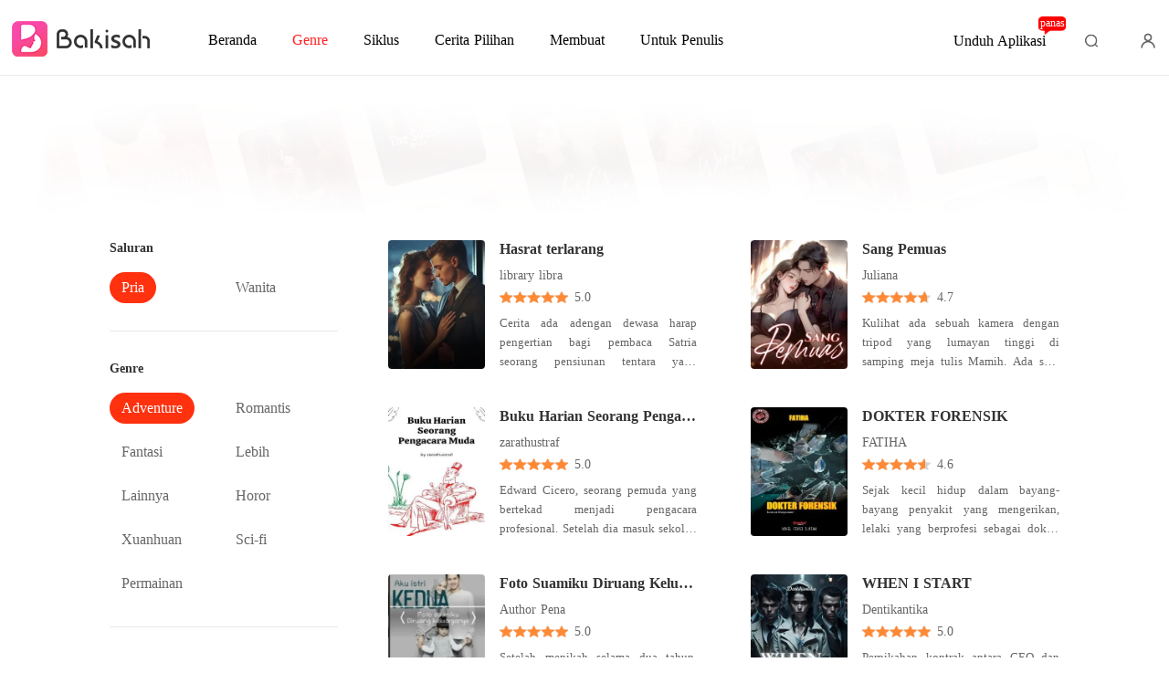

--- FILE ---
content_type: text/html; charset=utf-8
request_url: https://www.bakisah.com/Books/Pria/Adventure
body_size: 41893
content:
<!doctype html>
<html data-n-head-ssr lang="id" dir="ltr" data-n-head="%7B%22lang%22:%7B%22ssr%22:%22id%22%7D,%22dir%22:%7B%22ssr%22:%22ltr%22%7D%7D">
<head >
    <meta http-equiv="Expires" content="0"/>
    <meta http-equiv="Pragma" content="no-cache"/>
    <meta http-equiv="Cache-control" content="no-cache"/>
    <meta http-equiv="Cache" content="no-cache"/>
    <meta  charset="utf-8"/><meta  name="viewport" content="width=device-width, initial-scale=1.0, maximum-scale=1.0, minimum-scale=1.0, user-scalable=no"/><meta  name="keywords" content=""/><meta  name="description" content="Novel online tentang petualangan pria, Anda pantas mendapatkannya"/><title>Baca Buku Novel Adventure Online Gratis untuk Pria - Baca Novel Adventure Terbaik Online di Bakisah</title><link  rel="icon" type="image/x-icon" href="/favicon.ico"><link  rel="canonical" href="https://www.bakisah.com/Books/Pria/Adventure"><link  rel="alternate" href="https://m.bakisah.com/Books/Pria/Adventure" media="only screen and(max-width:640px)"><script  data-hid="gtm-script">if(!window._gtm_init){window._gtm_init=1;(function(w,n,d,m,e,p){w[d]=(w[d]==1||n[d]=='yes'||n[d]==1||n[m]==1||(w[e]&&w[e][p]&&w[e][p]()))?1:0})(window,navigator,'doNotTrack','msDoNotTrack','external','msTrackingProtectionEnabled');(function(w,d,s,l,x,y){w[x]={};w._gtm_inject=function(i){if(w.doNotTrack||w[x][i])return;w[x][i]=1;w[l]=w[l]||[];w[l].push({'gtm.start':new Date().getTime(),event:'gtm.js'});var f=d.getElementsByTagName(s)[0],j=d.createElement(s);j.async=true;j.src='https://www.googletagmanager.com/gtm.js?id='+i;f.parentNode.insertBefore(j,f);}})(window,document,'script','dataLayer','_gtm_ids','_gtm_inject')}</script><script  data-hid="google-tag-manager">!function(e,t,a,n,g){e[n]=e[n]||[],e[n].push({"gtm.start":(new Date).getTime(),event:"gtm.js"});var m=t.getElementsByTagName(a)[0],r=t.createElement(a);r.async=!0,r.src="https://www.googletagmanager.com/gtm.js?id=GTM-P7L3X35",m.parentNode.insertBefore(r,m)}(window,document,"script","dataLayer")</script><script  data-hid="google-tag-manager-ldjson" type="application/ld+json">{"@context":"https://schema.org","@type":"WebSite","url":"https://www.bakisah.com","potentialAction":[{"@type":"SearchAction","target":"https://www.bakisah.com/searchHistory?keyword={search_term_string}","query-input":"required name=search_term_string"}]}</script><script  data-hid="google-tag-appinfo-ldjson" type="application/ld+json">{"@context":"https://schema.org","@type":"SoftwareApplication","name":"Bakisah","applicationCategory":"EntertainmentApplication","aggregateRating":{"@type":"AggregateRating","ratingValue":4.5,"ratingCount":6967},"offers":{"@type":"Offer","price":0}}</script><link rel="preload" href="/_cd/e901ef7.js" as="script"><link rel="preload" href="/_cd/6ae13ae.js" as="script"><link rel="preload" href="/_cd/css/d4d0a47.css" as="style"><link rel="preload" href="/_cd/495d969.js" as="script"><link rel="preload" href="/_cd/css/90cf23b.css" as="style"><link rel="preload" href="/_cd/9ed96e0.js" as="script"><link rel="preload" href="/_cd/css/04766b8.css" as="style"><link rel="preload" href="/_cd/54c05fd.js" as="script"><link rel="preload" href="/_cd/css/a86c10e.css" as="style"><link rel="preload" href="/_cd/1bbb6d3.js" as="script"><link rel="preload" href="/_cd/css/f5672f5.css" as="style"><link rel="preload" href="/_cd/20af3ae.js" as="script"><link rel="stylesheet" href="/_cd/css/d4d0a47.css"><link rel="stylesheet" href="/_cd/css/90cf23b.css"><link rel="stylesheet" href="/_cd/css/04766b8.css"><link rel="stylesheet" href="/_cd/css/a86c10e.css"><link rel="stylesheet" href="/_cd/css/f5672f5.css">
    <meta name="p:domain_verify" content="f32ace6a665d6d99d6343922b9fa275c"/>
    <script>var g_environment={ASPNETCORE_ENVIRONMENT:"pro",langenv:"id"};!function(o){var e;if("function"==typeof define&&define.amd&&(define(o),e=!0),"object"==typeof exports&&(module.exports=o(),e=!0),!e){var i=window.Cookies,n=window.Cookies=o();n.noConflict=function(){return window.Cookies=i,n}}}((function(){function o(){for(var o=0,e={};o<arguments.length;o++){var i=arguments[o];for(var n in i)e[n]=i[n]}return e}function e(o){return o.replace(/(%[0-9A-Z]{2})+/g,decodeURIComponent)}return function i(n){function t(){}function c(e,i,c){if("undefined"!=typeof document){"number"==typeof(c=o({path:"/"},t.defaults,c)).expires&&(c.expires=new Date(1*new Date+864e5*c.expires)),c.expires=c.expires?c.expires.toUTCString():"";try{var r=JSON.stringify(i);/^[\{\[]/.test(r)&&(i=r)}catch(o){}i=n.write?n.write(i,e):encodeURIComponent(String(i)).replace(/%(23|24|26|2B|3A|3C|3E|3D|2F|3F|40|5B|5D|5E|60|7B|7D|7C)/g,decodeURIComponent),e=encodeURIComponent(String(e)).replace(/%(23|24|26|2B|5E|60|7C)/g,decodeURIComponent).replace(/[\(\)]/g,escape);var a="";for(var s in c)c[s]&&(a+="; "+s,!0!==c[s]&&(a+="="+c[s].split(";")[0]));return document.cookie=e+"="+i+a}}function r(o,i){if("undefined"!=typeof document){for(var t={},c=document.cookie?document.cookie.split("; "):[],r=0;r<c.length;r++){var a=c[r].split("="),s=a.slice(1).join("=");i||'"'!==s.charAt(0)||(s=s.slice(1,-1));try{var d=e(a[0]);if(s=(n.read||n)(s,d)||e(s),i)try{s=JSON.parse(s)}catch(o){}if(t[d]=s,o===d)break}catch(o){}}return o?t[o]:t}}return t.set=c,t.get=function(o){return r(o,!1)},t.getJSON=function(o){return r(o,!0)},t.remove=function(e,i){c(e,"",o(i,{expires:-1}))},t.defaults={},t.withConverter=i,t}((function(){}))})),Cookies.set("env",g_environment.ASPNETCORE_ENVIRONMENT),Cookies.set("lang",g_environment.langenv);var LANG=g_environment.langenv,ENV=g_environment.ASPNETCORE_ENVIRONMENT,ua="",ipad="",isIphone="",isAndroid="",isMobile="",hostList={ft:{pc:"www.cdreader.com",h5:"mob.cdreader.com"},en:{pc:"www.moboreader.com",h5:"m.moboreader.com"},sp:{pc:"www.manobook.com",h5:"m.manobook.com"},pt:{pc:"www.lera.mobi",h5:"m.lera.mobi"},fr:{pc:"www.kifflire.com",h5:"m.kifflire.com"},ru:{pc:"www.litradnovie.com",h5:"m.litradnovie.com"},jp:{pc:"www.soukainovel.com",h5:"m.soukainovel.com"},id:{pc:"www.bakisah.com",h5:"m.bakisah.com"},th:{pc:"www.meghabook.com",h5:"m.meghabook.com"}},FIRST_ZONE=["cdreader.com","moboreader.com","manobook.com","lera.mobi","kifflire.com","litradnovie.com","soukainovel.com","bakisah.com","meghabook.com"];try{if(isIphone=!(ipad=(ua=navigator.userAgent).match(/(iPad).*OS\s([\d_]+)/))&&ua.match(/(iPhone\sOS)\s([\d_]+)/),isAndroid=ua.match(/(Android)\s+([\d.]+)/),isMobile=isIphone||isAndroid,"micromessenger"==window.navigator.userAgent.toLowerCase().match(/MicroMessenger/i)){let o={win:!1,mac:!1},e=navigator.platform;o.win=0==e.indexOf("Win"),o.mac=0==e.indexOf("Mac"),isMobile=!(o.win||o.mac)}if(console.log("window.location.host",isMobile,isMobile?hostList[LANG].h5:hostList[LANG].pc,window.location.host),FIRST_ZONE.includes(window.location.host)){const o=isMobile?hostList[LANG].h5:hostList[LANG].pc,e=window.location.href.replace(window.location.host,o);window.location.href=e}if(isMobile&&-1===window.location.href.indexOf("client_proid")){let o=window.location.href,e=!1;(ENV.includes("dev")||ENV.includes("test")||ENV.includes("stage"))&&(window.location.href.includes("officialwebsitec1pc")&&(e=!0),o=window.location.href.replace("officialwebsitec1pc","officialwebsitec1mobile")),"pro"===ENV&&(window.location.href.includes(hostList[LANG].pc)&&(e=!0),o=window.location.href.replace(hostList[LANG].pc,hostList[LANG].h5)),-1===window.location.host.indexOf("192.168")&&e?window.location.href=o:console.log("url",o)}}catch(o){}var htmlDom=document.getElementsByTagName("html")[0];htmlDom.style.fontSize="100px",document.addEventListener("gesturestart",(function(o){o.preventDefault()}))</script>
</head>
<body >
<noscript  data-hid="gtm-noscript" data-pbody="true"></noscript><div data-server-rendered="true" id="__cd"><div class="loading-page" style="display:none;" data-v-73dd17ae><canvas id="canvas" data-v-73dd17ae></canvas></div><div id="__layout"><div class="index channel-container" data-v-46530629><div class="header id" data-v-4b26dd43 data-v-46530629><div class="header-fixed" data-v-4b26dd43><div class="header-container" data-v-4b26dd43><a href="/" target="_self" class="nuxt-link-active" data-v-4b26dd43><img alt="Bakisah" src="/_cd/img/logo-PC-TOP.861a309.png" class="logo" data-v-4b26dd43></a> <div class="menu" data-v-5e4cce22 data-v-4b26dd43><a href="/" target="_self" class="item pointer nuxt-link-active" data-v-5e4cce22><span data-v-5e4cce22>Beranda</span></a> <a href="/Books/Wanita/Modern" target="_blank" class="item pointer active ant-dropdown-trigger" data-v-5e4cce22 data-v-5e4cce22><span data-v-5e4cce22>Genre</span></a> <a href="/ranking/Penjualan-terbanyak" target="_blank" class="item pointer ant-dropdown-trigger" data-v-5e4cce22 data-v-5e4cce22><i class="icon" data-v-5e4cce22></i> <span data-v-5e4cce22>Siklus</span></a> <a href="/best-short-stories" target="_blank" class="item pointer" data-v-5e4cce22><span data-v-5e4cce22>Cerita Pilihan</span></a> <div class="item pointer" data-v-5e4cce22><span data-v-5e4cce22>Membuat</span></div> <!----> <!----></div> <div class="download" data-v-364d685c data-v-4b26dd43>
  Unduh Aplikasi
  <span data-text="panas" class="hot" data-v-364d685c>panas</span></div> <!----> <div data-v-7b450fbd data-v-4b26dd43><div class="search" data-v-7b450fbd></div> <!----></div> <i class="user-icon" data-v-4b26dd43></i></div></div></div> <div class="page-title-box" data-v-5c8f9984 data-v-46530629><h1 class="p-title ellipsis" data-v-5c8f9984></h1> <p class="p-desc selector" data-v-5c8f9984><span class="text" data-v-5c8f9984></span> <!----></p></div> <div class="content" data-v-46530629><div class="box" data-v-46530629><div class="tag-box" data-v-46530629><div class="t-title" data-v-46530629>Saluran</div> <div class="items flex" data-v-46530629><div class="item" data-v-46530629><span class="text active" data-v-46530629>Pria</span></div> <div class="item" data-v-46530629><span class="text" data-v-46530629>Wanita</span></div></div> <div class="t-title" data-v-46530629>Genre</div> <div class="items flex" data-v-46530629><!----><!----><!----><!----><!----><!----><div class="item" data-v-46530629><span class="text active" data-v-46530629>Adventure</span></div><!----><!----><div class="item" data-v-46530629><span class="text" data-v-46530629>Romantis</span></div><!----><div class="item" data-v-46530629><span class="text" data-v-46530629>Fantasi</span></div><div class="item" data-v-46530629><span class="text" data-v-46530629>Lebih</span></div><!----><div class="item" data-v-46530629><span class="text" data-v-46530629>Lainnya</span></div><!----><!----><!----><div class="item" data-v-46530629><span class="text" data-v-46530629>Horor</span></div><div class="item" data-v-46530629><span class="text" data-v-46530629>Xuanhuan</span></div><div class="item" data-v-46530629><span class="text" data-v-46530629>Sci-fi</span></div><div class="item" data-v-46530629><span class="text" data-v-46530629>Permainan</span></div><!----></div> <div class="t-title" data-v-46530629>Status</div> <div class="items flex" data-v-46530629><div class="item" data-v-46530629><span class="text active" data-v-46530629>Semua</span></div> <div class="item" data-v-46530629><span class="text" data-v-46530629>Berlangsung</span></div> <div class="item" data-v-46530629><span class="text" data-v-46530629>Tamat</span></div></div></div> <div class="bookList" data-v-46530629><!----> <!---->  <div class="item" data-v-46530629><a target="_blank" href="/bookDetail/22407414/Adventure/Hasrat-terlarang" class="img-box" data-v-46530629><div class="lazy-image imgHover" data-v-7919aefc data-v-46530629><img src="https://cos-idres.cdreader.com/site-414(new)/0/22407/coverbig.jpg?v=c7641c702e1e9d740e819467251f260b" alt="Hasrat terlarang " class="real-image" data-v-7919aefc> <div data-v-7919aefc></div></div></a> <div class="right" data-v-46530629><a target="_blank" href="/bookDetail/22407414/Adventure/Hasrat-terlarang" data-v-46530629><h3 class="title ellipsis" data-v-46530629>Hasrat terlarang </h3></a> <a target="_blank" href="/author/library-libra-174294978" class="classify" data-v-46530629>library libra</a> <div class="star-box" data-v-46530629><div class="star-img-box" data-v-46530629><div class="star-img star" data-v-46530629></div> <div class="star-img-light-box star" style="width:100%;" data-v-46530629></div></div> <div class="item-star" data-v-46530629>5.0</div></div> <p class="introduce" data-v-46530629>Cerita ada adengan dewasa harap pengertian bagi pembaca 

Satria seorang pensiunan tentara yang sekarang meneruskan bisnisnya yang bergerak dalam bidang jasa pembangunan.

satria yang memiliki keluarga bahagia dan di kenal sosok yang alim harus terjebak dalam birahi nafsu di puber keduanya, dan perjalan kisah yang tidak di sangka yang akan terjadi pada dia dan orang sekitarnya termasuk keluarganya</p></div></div><div class="item" data-v-46530629><a target="_blank" href="/bookDetail/15746414/Adventure/Sang-Pemuas" class="img-box" data-v-46530629><div class="lazy-image imgHover" data-v-7919aefc data-v-46530629><img src="https://cos-idres.cdreader.com/site-414(new)/0/15746/coverbig.jpg?v=dd951388bf1506d99ea44810f630efd4" alt="Sang Pemuas" class="real-image" data-v-7919aefc> <div data-v-7919aefc></div></div></a> <div class="right" data-v-46530629><a target="_blank" href="/bookDetail/15746414/Adventure/Sang-Pemuas" data-v-46530629><h3 class="title ellipsis" data-v-46530629>Sang Pemuas</h3></a> <a target="_blank" href="/author/Juliana-139065683" class="classify" data-v-46530629>Juliana</a> <div class="star-box" data-v-46530629><div class="star-img-box" data-v-46530629><div class="star-img star" data-v-46530629></div> <div class="star-img-light-box star" style="width:94%;" data-v-46530629></div></div> <div class="item-star" data-v-46530629>4.7</div></div> <p class="introduce" data-v-46530629>Kulihat ada sebuah kamera dengan tripod yang lumayan tinggi di samping meja tulis Mamih. Ada satu set sofa putih di sebelah kananku. Ada pula pintu lain yang tertutup, entah ruangan apa di belakang pintu itu.

&quot;Umurmu berapa ?&quot; tanya Mamih

&quot;Sembilanbelas, &quot; sahutku.

&quot;Sudah punya pengalaman dalam sex ?&quot; tanyanya dengan tatapan menyelidik.

&quot;Punya tapi belum banyak Bu, eh Mam ... &quot;

&quot;Dengan perempuan nakal ?&quot;

&quot;Bukan. Saya belum pernah menyentuh pelacur Mam. &quot;

&quot;Lalu pengalamanmu yang belum banyak itu dengan siapa ?&quot;

&quot;Dengan ... dengan saudara sepupu, &quot; sahutku jujur.

Mamih mengangguk - angguk sambil tersenyum. &quot;Kamu benar - benar berniat untuk menjadi pemuas ?&quot;

&quot;Iya, saya berminat. &quot;

&quot;Apa yang mendorongmu ingin menjadi pemuas ?&quot;

&quot;Pertama karena saya butuh uang. &quot;

&quot;Kedua ?&quot;

&quot;Kedua, karena ingin mencari pengalaman sebanyak mungkin dalam soal sex. &quot;

&quot;Sebenarnya kamu lebih tampan daripada Danke. Kurasa kamu bakal banyak penggemar nanti. Tapi kamu harus terlatih untuk memuaskan birahi perempuan yang rata - rata di atas tigapuluh tahun sampai limapuluh tahunan. &quot;

&quot;Saya siap Mam. &quot;

&quot;Coba kamu berdiri dan perlihatkan punyamu seperti apa. &quot;

Sesuai dengan petunjuk Danke, aku tak boleh menolak pada apa pun yang Mamih perintahkan. Kuturunkan ritsleting celana jeansku. Lalu kuturunkan celana jeans dan celana dalamku sampai paha.</p></div></div><div class="item" data-v-46530629><a target="_blank" href="/bookDetail/5475414/Adventure/Buku-Harian-Seorang-Pengacara-Muda" class="img-box" data-v-46530629><div class="lazy-image imgHover" data-v-7919aefc data-v-46530629><img src="https://cos-idres.cdreader.com/site-414(new)/0/5475/coverbig.jpg?v=1c928080917c2e8e1c5bf2ba68a13220" alt="Buku Harian Seorang Pengacara Muda" class="real-image" data-v-7919aefc> <div data-v-7919aefc></div></div></a> <div class="right" data-v-46530629><a target="_blank" href="/bookDetail/5475414/Adventure/Buku-Harian-Seorang-Pengacara-Muda" data-v-46530629><h3 class="title ellipsis" data-v-46530629>Buku Harian Seorang Pengacara Muda</h3></a> <a target="_blank" href="/author/zarathustraf-125782057" class="classify" data-v-46530629>zarathustraf</a> <div class="star-box" data-v-46530629><div class="star-img-box" data-v-46530629><div class="star-img star" data-v-46530629></div> <div class="star-img-light-box star" style="width:100%;" data-v-46530629></div></div> <div class="item-star" data-v-46530629>5.0</div></div> <p class="introduce" data-v-46530629>Edward Cicero, seorang pemuda yang bertekad menjadi pengacara profesional. Setelah dia masuk sekolah hukum, ia mendapatkan kasus pertamanya dengan melawan perusahaan asuransi besar. Pilihannya ada dua: ia harus melakukan segala cara-termasuk kejahatan- untuk memenangkan kasus tersebut atau ia terpaksa harus dikeluarkan dari sekolah hukumnya?</p></div></div><div class="item" data-v-46530629><a target="_blank" href="/bookDetail/5006414/Adventure/DOKTER-FORENSIK" class="img-box" data-v-46530629><div class="lazy-image imgHover" data-v-7919aefc data-v-46530629><img src="https://cos-idres.cdreader.com/site-414(new)/0/5006/coverbig.jpg?v=cbd43d6bd1c5acf0ab82d896b3f5446d" alt="DOKTER FORENSIK" class="real-image" data-v-7919aefc> <div data-v-7919aefc></div></div></a> <div class="right" data-v-46530629><a target="_blank" href="/bookDetail/5006414/Adventure/DOKTER-FORENSIK" data-v-46530629><h3 class="title ellipsis" data-v-46530629>DOKTER FORENSIK</h3></a> <a target="_blank" href="/author/FATIHA-124317190" class="classify" data-v-46530629>FATIHA</a> <div class="star-box" data-v-46530629><div class="star-img-box" data-v-46530629><div class="star-img star" data-v-46530629></div> <div class="star-img-light-box star" style="width:92%;" data-v-46530629></div></div> <div class="item-star" data-v-46530629>4.6</div></div> <p class="introduce" data-v-46530629>Sejak kecil hidup dalam bayang-bayang penyakit yang mengerikan, lelaki yang berprofesi sebagai dokter forensik ini harus menghadapi sebuah pilihan yang tidak dapat dia hindari.



Penyakit yang dideritanya, membuat dia seolah-olah merasakan bahwa orang-orang yang mati tersebut berbicara padanya.



Pilihannya sebagai dokter forensik, telah membawa banyak perubahan berharga terhadap dirinya.



Lelaki yang bernama Randa. Menghadapi kenyataan hidup di antara dua dunia sekaligus. Di satu sisi dirinya terjebak hidup dalam dunia imajinasinya, di satu sisi lagi dia hidup pada dunia yang semestinya.



Semua orang memanggilnya Randa. Dokter aneh yang bisa beebicara pada orang yang sudah mati.



Kehidupan tidak normalnya bukan hanya mempengaruhi profesi. Dikarenakan kesulitannya dalam membedakan dunia nyata dan dunia imajinasi, membuat dia jatuh cibta pada dua wanita yang berbeda namun dalam waktu yang sama.



Evlyn dan Avita dua wanita yang mengisi kehidupan Randa,  harus meneeima kenyataan pahit di saat dia disuruh memilih wanita mana yang dia cintai. Meskipun berat dan harus mengkhianati cinta lamanya, Rannda akhirnya menjatuhkan pilihan untuk mencintai Evlyn sepanjang hidupnya.



Cinta yang tidak seimbang dan takdir yang tidak sama, ternyata wanita yang dicintai Randa adalah wanita yang telah mebibggal sejak 7 bulan yang lalu. Di saat Avita mencari dan mengungkapkan segalanya pada Randa, ia baru saja tersadar bahwa selamanya ini dirinya telah jatuh cinya pada wanita yang dia ciptakan dalam imajinasinya.



Mampukah Randa keluar dalam jebakan penyakitnya? Dapatkah dia mempertahankan profesinya, sedangkan dirinya berada pada satu pilihan untuk terus bertajan atau berhenti dan menghilabg selama-selamanya dari orang yang dicintainya.



Avita, wanita yang selalu menjaga lelaki sudah jelas tidak menginginkannya, harus menghadapi pilihan yang amat sulit.Merelakan Randa untuk pergi atau mempertahankan, kehidupannya dan terus membuntuti kemana nasib mengantarkan dirinya untuk mencari secuil perasaan pada lelaki yang bernama Randa.</p></div></div><div class="item" data-v-46530629><a target="_blank" href="/bookDetail/3755414/Adventure/Foto-Suamiku-Diruang-Keluarganya" class="img-box" data-v-46530629><div class="lazy-image imgHover" data-v-7919aefc data-v-46530629><img src="https://cos-idres.cdreader.com/site-414(new)/0/3755/coverbig.jpg?v=e558c3fcb8aebec096bd5823ea51b0ff" alt="Foto Suamiku Diruang Keluarganya" class="real-image" data-v-7919aefc> <div data-v-7919aefc></div></div></a> <div class="right" data-v-46530629><a target="_blank" href="/bookDetail/3755414/Adventure/Foto-Suamiku-Diruang-Keluarganya" data-v-46530629><h3 class="title ellipsis" data-v-46530629>Foto Suamiku Diruang Keluarganya</h3></a> <a target="_blank" href="/author/Author-Pena-123491563" class="classify" data-v-46530629>Author Pena</a> <div class="star-box" data-v-46530629><div class="star-img-box" data-v-46530629><div class="star-img star" data-v-46530629></div> <div class="star-img-light-box star" style="width:100%;" data-v-46530629></div></div> <div class="item-star" data-v-46530629>5.0</div></div> <p class="introduce" data-v-46530629>Setelah menikah selama dua tahun, Ane baru menyadari kalau dia adalah istri kedua suaminya.

Semua berawal saat dia datang ke rumah wali muridnya, Ibu si anak tanpa sengaja menjantuhkan foto keluarga yang dia dekap dan begitu dilihat Ane melihat Farel dikeluarga itu.

Bagaimanakah reaksi Ane selanjutnya, tetap bertahan atau memilih mundur dari menjadi istri Farel.</p></div></div><div class="item" data-v-46530629><a target="_blank" href="/bookDetail/16583414/Adventure/WHEN-I-START" class="img-box" data-v-46530629><div class="lazy-image imgHover" data-v-7919aefc data-v-46530629><img src="https://cos-idres.cdreader.com/site-414(new)/0/16583/coverbig.jpg?v=d079e452856b2395bb926554570624b0" alt="WHEN I START" class="real-image" data-v-7919aefc> <div data-v-7919aefc></div></div></a> <div class="right" data-v-46530629><a target="_blank" href="/bookDetail/16583414/Adventure/WHEN-I-START" data-v-46530629><h3 class="title ellipsis" data-v-46530629>WHEN I START</h3></a> <a target="_blank" href="/author/Dentikantika-137333890" class="classify" data-v-46530629>Dentikantika</a> <div class="star-box" data-v-46530629><div class="star-img-box" data-v-46530629><div class="star-img star" data-v-46530629></div> <div class="star-img-light-box star" style="width:100%;" data-v-46530629></div></div> <div class="item-star" data-v-46530629>5.0</div></div> <p class="introduce" data-v-46530629>Pernikahan kontrak antara CEO dan Mafia, membawa sebuah kisah unik di mana sang CEO memiliki kekasih gelap dan Mafia mempunyai gangguan jiwa karena ditinggal mati tunangannya. Memiliki kisah pilu, beribu misteri harus dipecahkan. Akankah keduanya bisa mencapai tujuannya masing-masing lalu mengakhiri hubungan konyol itu? Atau perlahan cinta hadir seiring berjalannya waktu dan membuat mereka enggan berpisah?

Baca selengkapnya di sini...

{Dunia ini permainan, jika tak pandai bermain maka kamu dipermainkan. Ketika bermain kita membutuhkan keyakinan, jika kamu tak pandai meyakinkan dan memukau orang dengan kepintaranmu. Bingungkan dia dengan kebodohanmu, hingga mereka merasa telah menang.}
</p></div></div><div class="item" data-v-46530629><a target="_blank" href="/bookDetail/24718414/Adventure/Gairah-Sang-Pemuas" class="img-box" data-v-46530629><div class="lazy-image imgHover" data-v-7919aefc data-v-46530629><img src="https://cos-idres.cdreader.com/site-414(new)/0/24718/coverbig.jpg?v=eb09d16e15371d44e22ed895a50075a6" alt="Gairah Sang Pemuas" class="real-image" data-v-7919aefc> <div data-v-7919aefc></div></div></a> <div class="right" data-v-46530629><a target="_blank" href="/bookDetail/24718414/Adventure/Gairah-Sang-Pemuas" data-v-46530629><h3 class="title ellipsis" data-v-46530629>Gairah Sang Pemuas</h3></a> <a target="_blank" href="/author/Juliana-139065683" class="classify" data-v-46530629>Juliana</a> <div class="star-box" data-v-46530629><div class="star-img-box" data-v-46530629><div class="star-img star" data-v-46530629></div> <div class="star-img-light-box star" style="width:100%;" data-v-46530629></div></div> <div class="item-star" data-v-46530629>5.0</div></div> <p class="introduce" data-v-46530629>Akibat memiliki masalah ekonomi, Gusti memutuskan bekerja sebagai pemuas. Mengingat kelebihan yang dimilikinya adalah berparas rupawan. Gusti yang tadinya pemuda kampung yang kolot, berubah menjadi cowok kota super keren.

Selama menjadi Pemuas, Gusti mengenal banyak wanita silih berganti. bahkan, Dia membuat beberapa wanita jatuh cinta padanya. Hingga semakin lama, Gusti jatuh ke dalam sisi gelap kehidupan ibukota. Ketakutan mulai muncul, ketika teman masa kecil dari kampungnya datang.

&quot;Hiruk pikuknya ibu kota, memang lebih kejam dibanding ibu tiri! Aku tak punya pilihan selain mengambil jalan ini.&quot;</p></div></div><div class="item" data-v-46530629><a target="_blank" href="/bookDetail/5007414/Adventure/KAHINA" class="img-box" data-v-46530629><div class="lazy-image imgHover" data-v-7919aefc data-v-46530629><img src="https://cos-idres.cdreader.com/site-414(new)/0/5007/coverbig.jpg?v=c344b7316400ae175c31d9440d269126" alt="KAHINA" class="real-image" data-v-7919aefc> <div data-v-7919aefc></div></div></a> <div class="right" data-v-46530629><a target="_blank" href="/bookDetail/5007414/Adventure/KAHINA" data-v-46530629><h3 class="title ellipsis" data-v-46530629>KAHINA</h3></a> <a target="_blank" href="/author/FATIHA-124317190" class="classify" data-v-46530629>FATIHA</a> <div class="star-box" data-v-46530629><div class="star-img-box" data-v-46530629><div class="star-img star" data-v-46530629></div> <div class="star-img-light-box star" style="width:100%;" data-v-46530629></div></div> <div class="item-star" data-v-46530629>5.0</div></div> <p class="introduce" data-v-46530629>&quot;Anakku mana, Mbah?&quot;
&quot;Siapa?&quot;
&quot;Kahina!&quot;
&quot;Anakmu, itu di panci. Mau, dimasak rawon.&quot;
Tidak yakin dengan apa yang sedang didengarnya, Laksmi memastikan ucapan wanita tua ini tidak benar.
Jantungnya berdegup luar biasa kencang, antara yakin dan tidak Laksmi menerobos masuk menuju dapur, mencari tahu kebenaran dari ucapan wanita gila itu.
Saat berada di dapur, matanya memutari seisi ruangan sempit itù. Darahnya berdesir saat indra penciumannya merasakan bau amis yang aneh.
Dengan mata yang hampir terpejam, Laksmi seakan menebak-nebak apa sebenarnya yang dibsembunyikan di dalam panci besar itu.
Laksmi menjerit histeris. Dia melihat baju anaknya bersimbah darah di samping panci besar. Saat tutup panci dibuka, benar saja di dalamnya dia menemukan potongan tubuh Kahina.
Tubuh Kahina sudah dicincang kecil-kecil dalam panci yang sudah siap akan direbus, bahkan wanita ini juga sudah menyiapkan bumbu rawon yang sudah diuleg dan siap dimasak.
Seorang wanita yang selama ini dianggap gila dan tidak dipedulikan oleh masyarakat desa, malam itu ditahun 1982 membuat petaka besar yang mengerikan.
Seorang anak perempuan berumur 4 tahun yang bermain disekitar gubuk tuanya menjadi korban pembunuhan. Tubuh mungilnya ditemukan terpotong-pitong dalam kuali di samping bumbu rawon yang telah diuleg.
Siapa sangka, kematian gadis mungil bernama Kahina telah membuka sebuah tabir misteri yang selama ini disembunyikan secara turun temurun oleh keluarga Laksmi. Segala kebohongan yang selama ini ditutupi ayah dan neneknya terbongkar, sepucuk surat berbahasa belanda ditemukan dalam sebuah arsip tua yang ternyata berisi beberapa lembar surat penting.
Rasa penasaran Laksmi kian memuncak hingga akhirnya sahabatnya membawa Laksmi mendapati seorang lelaki yang bernama Mbah Goor membantu Laksmi untuk melakukan sebuah proses perjalanan raga sukma. Laksmi dibawa berkelana jauh ke tahun dimana semua petaka serta asal usulnya bermulai.
Tahun 1881 di Kota Surabaya. Sebuah perkumpulan rahasia, orang-orang Belanda yang menamakan diri mereka sebagai persatuan logi persahabatan, membuat sebuah ritual pertama di tanah Djawa. Ritual tersebut telah membuka tabir ajaran sesat. Sebuah kelompok yang dibentuk oleh elite lokal, campuran antara Djawa dan Belanda. Dalam ajaran iluminati dalam menentukan tujuan mereka dalam sebuah tatanan dunia yang diinginkan. Namun saat perang dunia kedua meletus, Indonesia secara resmi memproklamirkan diri sebagai negara merdeka.
Lambat laun, sepak terjang perkumpulan ini semakin melemah. Para elite yang sebagian anggotanya orang-orang Belanda, harus angkat kaki dari Batavia.
Bung Karno di tahun 1962 secara resmi telah membubarkan logi ini, dan menjulukinya sebagai logi setan. Hingga keluar surat keputusan dari Presiden Soekarno, untuk menutup logi persahabatan untuk selamanya-lamanya.
Sejak lengsernya Soekarno sebagai Presiden RI pertama, lambat laun logi ini kembali hidup. Para pengikutnya yang telah lama tercerai berai, akhirnya mulai muncul kembali. Orang-orang yang sudah menjadi bagian dari kelompok sekte, membaiat kembali pemimpinnya.
Setting cerita ini diambil pada tahun 1982, dimana pada tahun tersebut praktek ilmu hitam masih begitu banyak dianut oleh masyarakat Indonesia secara umum. Terutama mereka yang masih tinggal di pedesaan. Ajaran ilmu hitam yang berorientasi pada kekayaan cukup diminati, hingga tidak memperdulikan lagi siapa yang akan menjadi tumbal dari ilmu hitam tersebut.
Cerita yang mengisahkan rentang tahun antara 1881 sampai dengan 2021, mengambil banyak sekali beberapa tragedi besar di Indonesia dan dunia. Kelompok sekte yang awalnya hanya berasal dari kaum pemuja setan, menjelma menjadi kelompok kriminal yang bermain dalam sebuah konspirasi di sepanjang jaman.
Keterlibatan kelompok ini, dimulai sejak jaman kependudukan VOC, BELANDA, JEPANG dan berakhir pada masa tahun pandemi di tahun 2021.
Tahun 1945 lndonesia merdeka. Namun, baru di tahun 1949 lah Indonesia telah benar-benar merdeka sepenuhnya atas kolonialisasi asing. Tetapi wanita yang diduga meninggal dunia sejak puluhan tahun silam, ternyata mayatnya dirawat.

</p></div></div><div class="item" data-v-46530629><a target="_blank" href="/bookDetail/5790414/Adventure/Dosen-ku" class="img-box" data-v-46530629><div class="lazy-image imgHover" data-v-7919aefc data-v-46530629><img src="https://cos-idres.cdreader.com/site-414(new)/0/5790/coverbig.jpg?v=9af903677fa8001e4c6d90e49bf62d0a" alt="Dosen ku" class="real-image" data-v-7919aefc> <div data-v-7919aefc></div></div></a> <div class="right" data-v-46530629><a target="_blank" href="/bookDetail/5790414/Adventure/Dosen-ku" data-v-46530629><h3 class="title ellipsis" data-v-46530629>Dosen ku</h3></a> <a target="_blank" href="/author/mara-126052405" class="classify" data-v-46530629>mara</a> <div class="star-box" data-v-46530629><div class="star-img-box" data-v-46530629><div class="star-img star" data-v-46530629></div> <div class="star-img-light-box star" style="width:100%;" data-v-46530629></div></div> <div class="item-star" data-v-46530629>5.0</div></div> <p class="introduce" data-v-46530629>Zahra berusia 22 tahun dia baru lulus kuliah dia bekerja di perusahaan Haidar bekarja untuk membantu Ekonomi keluarganya yah dia tau Ayahnya juga kaya tapi dia gak mau membebani orang tuanya.

Dengan pakaian syar'i nya dia begitu cantik dipandang akhlaknya pun baik dan ramah dia tidak pernah memakai make up karena dia juga dia tidak tau apa itu make up dia hanya memakai bedak bayi sedikit dengan lip blam dibibirnya itu yang berwarna pink tanpa lipstik.

Alvino Daffa Haidar yang mempunyai perusahaan terkaya di Indonesia nomer 1 papahnya juga bekerja sama dengan ayahnya Zahra dia bersikap dingin jika dengan wanita lain.

Papahnya sudah menjodohkan vino dengan anak sahabatnya itu, Hayo siapa Anak Sahabatnya itu kira-kira?
</p></div></div><div class="item" data-v-46530629><a target="_blank" href="/bookDetail/21434414/Adventure/Mantan-Kekasihku-Menjadi-Bosku" class="img-box" data-v-46530629><div class="lazy-image imgHover" data-v-7919aefc data-v-46530629><img src="https://cos-idres.cdreader.com/site-414(new)/0/21434/coverbig.jpg?v=28d31df4bc3e5e1d841f634ef2a20bdb" alt="Mantan Kekasihku Menjadi Bosku" class="real-image" data-v-7919aefc> <div data-v-7919aefc></div></div></a> <div class="right" data-v-46530629><a target="_blank" href="/bookDetail/21434414/Adventure/Mantan-Kekasihku-Menjadi-Bosku" data-v-46530629><h3 class="title ellipsis" data-v-46530629>Mantan Kekasihku Menjadi Bosku</h3></a> <a target="_blank" href="/author/Jefri-Punggawa--166997620" class="classify" data-v-46530629>Jefri Punggawa </a> <div class="star-box" data-v-46530629><div class="star-img-box" data-v-46530629><div class="star-img star" data-v-46530629></div> <div class="star-img-light-box star" style="width:100%;" data-v-46530629></div></div> <div class="item-star" data-v-46530629>5.0</div></div> <p class="introduce" data-v-46530629>Nina tidak pernah menyangka bahwa dia akan dipertemukan lagi dengan pria yang sangat dia benci-mantan kekasihnya yang sudah lama hilang dari hidupnya. Setelah berusaha sekuat tenaga untuk menjauh, memilih pindah ke kota lain, dan mulai hidup baru, takdir malah mempertemukannya kembali dengan pria itu di tempat kerjanya. Namun, kali ini, dia bukan hanya sekadar bertemu. Mantan kekasihnya itu kini menjadi bos di kantornya.

Kesalahpahaman yang terjadi di masa lalu telah membuat hubungan mereka berakhir dengan sangat buruk, dan kini, mereka berdua saling menghindar, bahkan benci satu sama lain. Padahal, dulu mereka saling mencintai.

Namun, seiring berjalannya waktu, Nina mulai mempertanyakan apakah dia akan pergi lagi, meninggalkan semuanya, atau malah bertahan di kantor itu meskipun tekanan dari sang bos semakin besar.</p></div></div><div class="item" data-v-46530629><a target="_blank" href="/bookDetail/14551414/Adventure/Dewa-Perang-Terbaik" class="img-box" data-v-46530629><div class="lazy-image imgHover" data-v-7919aefc data-v-46530629><img src="https://cos-idres.cdreader.com/site-414(new)/0/14551/coverbig.jpg?v=597103180d752b35e36bda0bc8d9369f" alt="Dewa Perang Terbaik" class="real-image" data-v-7919aefc> <div data-v-7919aefc></div></div></a> <div class="right" data-v-46530629><a target="_blank" href="/bookDetail/14551414/Adventure/Dewa-Perang-Terbaik" data-v-46530629><h3 class="title ellipsis" data-v-46530629>Dewa Perang Terbaik</h3></a> <a target="_blank" href="/author/Bengcu-140655666" class="classify" data-v-46530629>Bengcu</a> <div class="star-box" data-v-46530629><div class="star-img-box" data-v-46530629><div class="star-img star" data-v-46530629></div> <div class="star-img-light-box star" style="width:100%;" data-v-46530629></div></div> <div class="item-star" data-v-46530629>5.0</div></div> <p class="introduce" data-v-46530629>Daniel adalah Sang Dewa Perang&gt;&gt;&gt;

Demi biscuit yang diberikan seorang gadis kecil saat dia kelaparan di masa remajanya, maka Daniel kembali ke kotanya untuk melindungi gadis kecil yang kini sudah menjelma menjadi gadis muda nan cantik jelita</p></div></div><div class="item" data-v-46530629><a target="_blank" href="/bookDetail/20965414/Adventure/Gadis-Kedai" class="img-box" data-v-46530629><div class="lazy-image imgHover" data-v-7919aefc data-v-46530629><img src="https://cos-idres.cdreader.com/site-414(new)/0/20965/coverbig.jpg?v=c7c87510ad8d8ff2b3f00ab65b0630d8" alt="Gadis Kedai" class="real-image" data-v-7919aefc> <div data-v-7919aefc></div></div></a> <div class="right" data-v-46530629><a target="_blank" href="/bookDetail/20965414/Adventure/Gadis-Kedai" data-v-46530629><h3 class="title ellipsis" data-v-46530629>Gadis Kedai</h3></a> <a target="_blank" href="/author/Author-Adiba-145790754" class="classify" data-v-46530629>Author Adiba</a> <div class="star-box" data-v-46530629><div class="star-img-box" data-v-46530629><div class="star-img star" data-v-46530629></div> <div class="star-img-light-box star" style="width:100%;" data-v-46530629></div></div> <div class="item-star" data-v-46530629>5.0</div></div> <p class="introduce" data-v-46530629>+++21.. ATTENTION PLEASE .!!. Not for kids.!!!🙏🙏🙏
Tuan dan nyonya Vladislava meninggal saat  Tatiana Vladislava putri semata wayang mereka berusia tiga belas tahun . Semenjak itu , Tatiana Vladislava tinggal bersama nenek Vasilisa Vladislava yang mempunyai kedai makanan Russia di Moscow .  Tatiana Vladislava mempunyai dua teman laki sepermainan sewaktu masa kecil yang bernama Sevastyan Dvoryanstvo dan Matteo.
Sevastyan Dvoryanstvo anak keturunan bangsawan, sedangkan matteo dari latar belakang broken home. Ayahnya matteo seorang tukang kebun yang pemabuk , suka berjudi dan main perempuan. Sedangkan ibunya  seorang pembantu. Dulu ibunya Matteo sempat stress karena kelakuan suaminya dan sempat hendak menggugurkan kandungannya dengan minum banyak bir hangat tapi kandungannya tidak gugur malah melahirkan Matteo. Karena sikap kedua orang tuanya yang tidak perduli pada Matteo itu membuat Matteo tumbuh menjadi seorang pria pemabuk yang suka berjudi dan suka bergonta ganti pasangan sex . Ya, matteo mewarisi  kelakuan buruk almarhum ayahnya.
Tanpa di sangka-sangka mereka di sinyalir terlibat dalam kasus pembunuhan. Mereka menjawab...bukan saya pembunuhnya sadis.
Sebetulnya siapa yang di bunuh .?

</p></div></div><div class="item" data-v-46530629><a target="_blank" href="/bookDetail/3915414/Adventure/LOVE-FROM-LA" class="img-box" data-v-46530629><div class="lazy-image imgHover" data-v-7919aefc data-v-46530629><img src="https://cos-idres.cdreader.com/site-414(new)/0/3915/coverbig.jpg?v=6ea03a15bc606bd7cfa92b74066a5f68" alt="LOVE FROM LA" class="real-image" data-v-7919aefc> <div data-v-7919aefc></div></div></a> <div class="right" data-v-46530629><a target="_blank" href="/bookDetail/3915414/Adventure/LOVE-FROM-LA" data-v-46530629><h3 class="title ellipsis" data-v-46530629>LOVE FROM LA</h3></a> <a target="_blank" href="/author/Didit-suryadi-123598021" class="classify" data-v-46530629>Didit suryadi</a> <div class="star-box" data-v-46530629><div class="star-img-box" data-v-46530629><div class="star-img star" data-v-46530629></div> <div class="star-img-light-box star" style="width:100%;" data-v-46530629></div></div> <div class="item-star" data-v-46530629>5.0</div></div> <p class="introduce" data-v-46530629>#Cover from pixabay.com 

Berawal dari perkenalan di sosial media, Kim dan Diki akhirnya menjalin hubungan pertemanan. 

Kim adalah tentara wanita Amerika berpangkat sersan satu. Ia gadis keturunan cina dan Indonesia yang ditinggal kedua orang tuanya karena kecelakaan saat Kim berusia 8 tahun.

Karena seringnya berkomunikasi lintas bahasa, mereka mulai merasa nyaman.  Suatu ketika Diki iseng  menyatakan cinta pada Kim, diluar dugaan Kim menerima cinta Diki.

Jalinan cinta mereka cukup unik karena hanya berawal melalui sosial media dan berbeda negara.Mungkin benar ungkapan bahwa cinta tidak dibatasi ruang dan waktu.

Apakah jalinan cinta mereka hanya sebatas dalam dunia maya dan apakah mereka bisa bertemu di dunia nyata, ikuti terus ceritanya sebelum mengikuti itu dilarang.

</p></div></div><div class="item" data-v-46530629><a target="_blank" href="/bookDetail/14866414/Adventure/7-NAGA-BEREBUT-RAGA" class="img-box" data-v-46530629><div class="lazy-image imgHover" data-v-7919aefc data-v-46530629><img src="https://cos-idres.cdreader.com/site-414(new)/0/14866/coverbig.jpg?v=5de2f3aedb6809ccc3655249dae3de0b" alt="7 NAGA BEREBUT RAGA " class="real-image" data-v-7919aefc> <div data-v-7919aefc></div></div></a> <div class="right" data-v-46530629><a target="_blank" href="/bookDetail/14866414/Adventure/7-NAGA-BEREBUT-RAGA" data-v-46530629><h3 class="title ellipsis" data-v-46530629>7 NAGA BEREBUT RAGA </h3></a> <a target="_blank" href="/author/Author-Dagelan-137844157" class="classify" data-v-46530629>Author Dagelan</a> <div class="star-box" data-v-46530629><div class="star-img-box" data-v-46530629><div class="star-img star" data-v-46530629></div> <div class="star-img-light-box star" style="width:100%;" data-v-46530629></div></div> <div class="item-star" data-v-46530629>5.0</div></div> <p class="introduce" data-v-46530629>Bagaimana jadinya jika kamu harus berbagi raga dengan sang raja naga yang memiliki usia sudah mencapai 12.000 tahun? Tentu hal ini sangat aneh bagi sang pemilik raga. Hampir setiap hari sang pemilik raga selalu saja berantem terus menerus.

 

Davey Torres yang memiliki tubuh lemah dan sering sakit-sakitan tidak sengaja memakan makanan yang sudah diberi mantra. Tanpa diketahui mantra tersebut ternyata membuka jalannya Sang Naga masuk ke dalam tubuhnya. Davey mulai tidak enak ketika sang raja naga masuk ke dalam raganya itu. Hampir setiap hari Davey dan sang raja naga bertengkar terus-terusan. Beberapa tahun kemudian, Chen nama raja naga itu bercerita, kalau dirinya memiliki misi balas dendam terhadap keturunan Ming. Yang dimana mereka adalah tergabung dalam keluarga besarnya. Mereka memiliki sifat tamak dan serakah. Mereka berhasil menguasai perusahaan Torres hingga membuatnya bangkrut.

 

Apakah Davey mau bekerja sama dengan Chen untuk menghabisi keturunan Ming satu persatu? Apakah Davey bisa merebut Torres Group dari tangan keturunan Ming?

</p></div></div><div class="item" data-v-46530629><a target="_blank" href="/bookDetail/21906414/Adventure/Pembawa-Dendam-Masa-Lalu" class="img-box" data-v-46530629><div class="lazy-image imgHover" data-v-7919aefc data-v-46530629><img src="https://cos-idres.cdreader.com/site-414(new)/0/21906/coverbig.jpg?v=8129e08c5be673a953fc32d0071ef17d" alt="Pembawa Dendam Masa Lalu " class="real-image" data-v-7919aefc> <div data-v-7919aefc></div></div></a> <div class="right" data-v-46530629><a target="_blank" href="/bookDetail/21906414/Adventure/Pembawa-Dendam-Masa-Lalu" data-v-46530629><h3 class="title ellipsis" data-v-46530629>Pembawa Dendam Masa Lalu </h3></a> <a target="_blank" href="/author/Na-Tiva-163268139" class="classify" data-v-46530629>Na Tiva</a> <div class="star-box" data-v-46530629><div class="star-img-box" data-v-46530629><div class="star-img star" data-v-46530629></div> <div class="star-img-light-box star" style="width:100%;" data-v-46530629></div></div> <div class="item-star" data-v-46530629>5.0</div></div> <p class="introduce" data-v-46530629>Rama adalah seorang detektif yang mencari pembunuh adiknya, tetapi seorang Joana membuat konsentrasi Rama hilang.</p></div></div><div class="item" data-v-46530629><a target="_blank" href="/bookDetail/24410414/Adventure/Jodoh-yang-ditakdirkan" class="img-box" data-v-46530629><div class="lazy-image imgHover" data-v-7919aefc data-v-46530629><img src="https://cos-idres.cdreader.com/site-414(new)/0/24410/coverbig.jpg?v=30f6326ee82a632700fc03ebabc4fe71" alt="Jodoh yang ditakdirkan" class="real-image" data-v-7919aefc> <div data-v-7919aefc></div></div></a> <div class="right" data-v-46530629><a target="_blank" href="/bookDetail/24410414/Adventure/Jodoh-yang-ditakdirkan" data-v-46530629><h3 class="title ellipsis" data-v-46530629>Jodoh yang ditakdirkan</h3></a> <a target="_blank" href="/author/claris80-180976197" class="classify" data-v-46530629>claris80</a> <div class="star-box" data-v-46530629><div class="star-img-box" data-v-46530629><div class="star-img star" data-v-46530629></div> <div class="star-img-light-box star" style="width:100%;" data-v-46530629></div></div> <div class="item-star" data-v-46530629>5.0</div></div> <p class="introduce" data-v-46530629>Yunara dan Lunara merupakan sepasang saudari kembar yang sedari kecil hidup terpisah karena perceraian orang tuanya.
Di hari pernikahan Yunara, Lunara datang untuk mencari ayah mereka.
Niatnya untuk meminta ayah kandungnya  menjadi wali di pernikahannya nanti, namun siapa sangka, di hari yang sama takdir jodoh mereka jadi berubah.
Di saat Yunara terjebak dengan pria asing yang terobsesi dengannya, Lunara justru terjebak dengan pria yang menikahi Yunara.
Pernikahan Lunara dengan pria pilihannya yang tinggal menghitung hari, harus berakhir karena kesalahpahaman bersama kakak iparnya.
Sama halnya dengan Yunara yang juga berakhir di tangan pria yang tidak dicintainya, hanya karena cinta satu malam.
Akankah mereka ikhlas menerima begitu saja jodoh yang telah ditakdirkan, ataukah mereka berjuang untuk mendapatkan cintanya kembali ?



 



 




</p></div></div><div class="item" data-v-46530629><a target="_blank" href="/bookDetail/5325414/Adventure/Balada-Sang-Pemuas" class="img-box" data-v-46530629><div class="lazy-image imgHover" data-v-7919aefc data-v-46530629><img src="https://cos-idres.cdreader.com/site-414(new)/0/5325/coverbig.jpg?v=a9836def2a9e7aa6ec6273032028da59" alt="Balada Sang Pemuas" class="real-image" data-v-7919aefc> <div data-v-7919aefc></div></div></a> <div class="right" data-v-46530629><a target="_blank" href="/bookDetail/5325414/Adventure/Balada-Sang-Pemuas" data-v-46530629><h3 class="title ellipsis" data-v-46530629>Balada Sang Pemuas</h3></a> <a target="_blank" href="/author/Fajar-Merona-125608289" class="classify" data-v-46530629>Fajar Merona</a> <div class="star-box" data-v-46530629><div class="star-img-box" data-v-46530629><div class="star-img star" data-v-46530629></div> <div class="star-img-light-box star" style="width:100%;" data-v-46530629></div></div> <div class="item-star" data-v-46530629>5.0</div></div> <p class="introduce" data-v-46530629>BACAAN KHUSUS DEWASA

Siapapun tidak akan pernah tahu, apa sesungguhnya yang dipikirkan oleh seseorang tentang sensasi nikmatnya bercinta. Sama seperti Andre dan Nadia istrinya.

Banyak yang tidak tahu dan tidak menyadari. Atau memang sengaja tidak pernah mau tahu dan tidak pernah mencari tahu tentang sensasi bercinta dirinya sendiri. 
Seseorang bukan tidak punya fantasi dan sensasi bercinta. Bahkan yang paling liar sekalipun. Namun norma, aturan dan tata susila yang berlaku di sekitranya dan sudah tertanam sejak lama, telah mengkungkungnya. Padahal sesungguhnya imajinasi bisa tanpa batas. 

Siapapun bisa menjadi orang lain dan menyembunyikan segala imajinasi dan sensasinya di balik aturan itu. Namun ketika kesempatan untuk mengeksplornya tiba, maka di sana akan terlihat apa sesungguhnya sensasi yang didambanya. 

Kisah ini akan menceritakan betapa banyak orang-orang yang telah berhasil membebaskan dirinya dari kungkungan dogma yang mengikat dan membatasi ruang imajinasi itu dengan tetap berpegang pada batasan-batasan susila 

</p></div></div><div class="item" data-v-46530629><a target="_blank" href="/bookDetail/16120414/Adventure/Aku-Bukan-Anak-Mafia" class="img-box" data-v-46530629><div class="lazy-image imgHover" data-v-7919aefc data-v-46530629><img src="https://cos-idres.cdreader.com/site-414(new)/0/16120/coverbig.jpg?v=8b7eaa4cac975859036c8e57e07567f5" alt="Aku (Bukan) Anak Mafia" class="real-image" data-v-7919aefc> <div data-v-7919aefc></div></div></a> <div class="right" data-v-46530629><a target="_blank" href="/bookDetail/16120414/Adventure/Aku-Bukan-Anak-Mafia" data-v-46530629><h3 class="title ellipsis" data-v-46530629>Aku (Bukan) Anak Mafia</h3></a> <a target="_blank" href="/author/Moena-Ash-Shakila-142533873" class="classify" data-v-46530629>Moena Ash Shakila</a> <div class="star-box" data-v-46530629><div class="star-img-box" data-v-46530629><div class="star-img star" data-v-46530629></div> <div class="star-img-light-box star" style="width:100%;" data-v-46530629></div></div> <div class="item-star" data-v-46530629>5.0</div></div> <p class="introduce" data-v-46530629>Rehan Putra Narendra (17th) 
Ia duduk di bangku SMA kelas 11, ia anak yang cuek dan pendiam. Namun sebuah kejadian membuat dirinya menjadi remaja yang mudah marah dan emosional. 

Ia yang pendiam, dipaksa mengikuti jejak ayahnya sebagai seorang ketua klan. 
Di usianya yang masih remaja, ia dipaksa menikah dengan teman sekelasnya, sialnya adalah musuh bebuyutannya. 

</p></div></div><div class="item" data-v-46530629><a target="_blank" href="/bookDetail/14556414/Adventure/Pendekar-Sembilan-Matahari" class="img-box" data-v-46530629><div class="lazy-image imgHover" data-v-7919aefc data-v-46530629><img src="https://cos-idres.cdreader.com/site-414(new)/0/14556/coverbig.jpg?v=35652c42a4e2ae84e49f2ef12d7d9ce2" alt="Pendekar Sembilan Matahari" class="real-image" data-v-7919aefc> <div data-v-7919aefc></div></div></a> <div class="right" data-v-46530629><a target="_blank" href="/bookDetail/14556414/Adventure/Pendekar-Sembilan-Matahari" data-v-46530629><h3 class="title ellipsis" data-v-46530629>Pendekar Sembilan Matahari</h3></a> <a target="_blank" href="/author/Bengcu-140655666" class="classify" data-v-46530629>Bengcu</a> <div class="star-box" data-v-46530629><div class="star-img-box" data-v-46530629><div class="star-img star" data-v-46530629></div> <div class="star-img-light-box star" style="width:100%;" data-v-46530629></div></div> <div class="item-star" data-v-46530629>5.0</div></div> <p class="introduce" data-v-46530629>Chen Long rela dihina, ditindas, dan dianiaya&gt;&gt;&gt;

Saat dia belajar Kungfu di Perguruan Tong Lam Pai. Dia rela dihina, agar bisa menjadi murid dari Empat Sesepuh. 

Hanya Xiao Liong Li, salah satu gurunya, yang selalu membelanya. 

Saat empat sesepuh keluar dari pertapaan mereka, ternyata tidak ada yang mau mengambil Chen Long sebagai murid. 

Dan hanya seorang koki  tua yang terlihat lemah yang mau mengambil Chen Long jadi murid. 

Chen Long baru sadar kemudian kalau koki tua itu adalah seorang tokoh tingkat tinggi yang jauh melebihi empat sesepuh. 

Kisah cinta Chen Long dengan Xiao Liong Li, dipenuhi dengan banyak masalah. Dan bahkan Chen Long harus menunggu 15 tahun demi bisa bertemu kembali dengan kekasihnya. 

Dalam petualangannya mencari Xiao Liong Li, ada banyak rintangan yang menghadang, dan ada banyak gadis yang jatuh cinta padanya. Tapi hatinya hanya untuk Xiao Liong Li seorang</p></div></div><div class="item" data-v-46530629><a target="_blank" href="/bookDetail/5952414/Adventure/Segitiga-Penguasa-Sudut-Pertama" class="img-box" data-v-46530629><div class="lazy-image imgHover" data-v-7919aefc data-v-46530629><img src="https://cos-idres.cdreader.com/site-414(new)/0/5952/coverbig.jpg?v=808bffe868e1944348cdd3ecf5e3238b" alt="Segitiga Penguasa - Sudut Pertama" class="real-image" data-v-7919aefc> <div data-v-7919aefc></div></div></a> <div class="right" data-v-46530629><a target="_blank" href="/bookDetail/5952414/Adventure/Segitiga-Penguasa-Sudut-Pertama" data-v-46530629><h3 class="title ellipsis" data-v-46530629>Segitiga Penguasa - Sudut Pertama</h3></a> <a target="_blank" href="/author/NVR-126571444" class="classify" data-v-46530629>NVR</a> <div class="star-box" data-v-46530629><div class="star-img-box" data-v-46530629><div class="star-img star" data-v-46530629></div> <div class="star-img-light-box star" style="width:100%;" data-v-46530629></div></div> <div class="item-star" data-v-46530629>5.0</div></div> <p class="introduce" data-v-46530629>Malam yang tragis. Membuat seorang lelaki harus rela meninggalkan sahabatnya sendiri di tengah-tengah kejaran para prajurit kerjaan. Bersama istri, anak, dan seorang bayi titipan sahabatnya, ia kembali ke desa asalnya. 

Selang empat tahun setelah kejadian itu, seorang perempuan yang tengah memangku seorang bayi yang baru dilahirkannya, seketika menjerit histeris manakala melihat suaminya sendiri harus mati tepat di depan matanya. Sebelum punggungnya tertusuk panah, lelaki itu telah lebih dulu meminta maaf atas semua kesalahan yang pernah ia perbuat. 

Kemudian, setelah dua puluh tahun berlalu, Marcapada, yang waktu kecil telah kehilangan ibunya, bersama Soma, anak sebatang kara yang tinggal di pinggir desa, serta puluhan pemuda lainnya, harus mengikuti kompetisi pertarungan demi mendapatkan gelar sebagai seorang Penjaga.</p></div></div> <!----></div></div></div> <div class="cFooter" data-v-fd9f431a data-v-46530629><div class="content" data-v-fd9f431a><div class="left" data-v-fd9f431a><img alt="Bakisah" src="/_cd/img/logo-bottom.7d6b115.png" class="logoImg" data-v-fd9f431a> <div class="share-box flex-ac" data-v-fd9f431a></div> <p class="copyright" data-v-fd9f431a>
        © 2018-now
        <a href="/" target="_blank" data-v-fd9f431a>Bakisah</a>
        
        
      </p> <!----> <!----></div> <div class="right flex" data-v-fd9f431a><div class="items" data-v-fd9f431a><h4 class="title" data-v-fd9f431a>Sumber</h4> <p class="item" data-v-fd9f431a></p> <a target="_blank" class="item" data-v-fd9f431a>Untuk Penulis</a> <a target="_blank" class="item" data-v-fd9f431a>Hubungi Kami</a> <a target="_blank" href="/taglist" class="item" data-v-fd9f431a>Tag</a> <a target="_blank" href="/Completed" class="item" data-v-fd9f431a>Tamat Terpilih</a></div> <div class="items width" data-v-fd9f431a><h4 class="title" data-v-fd9f431a>Rujukan</h4> <div class="items-link" data-v-fd9f431a></div></div> <div class="items" data-v-fd9f431a><h4 class="title" data-v-fd9f431a>Hukum</h4> <a target="_blank" class="item" data-v-fd9f431a>Ketentuan Layanan</a> <a target="_blank" class="item" data-v-fd9f431a>Kebijakan pribadi</a> <a target="_blank" class="item" data-v-fd9f431a>Keluhan Hak Cipta</a></div></div></div></div> <div class="toTop" style="display:none;" data-v-166d65bc data-v-46530629><img src="[data-uri]" class="topIcon" data-v-166d65bc> <p class="text" data-v-166d65bc>TOP</p></div></div></div></div><script>window.__CD__=(function(a,b,c,d,e,f,g,h,i,j,k,l,m,n,o,p,q,r,s,t,u,v,w,x,y,z,A,B,C,D,E,F,G,H,I,J,K,L,M,N,O,P,Q,R,S,T,U,V,W,X,Y,Z,_,$,aa,ab,ac,ad,ae,af,ag,ah,ai,aj,ak,al,am,an,ao,ap,aq,ar,as,at,au,av,aw,ax,ay,az,aA,aB,aC,aD,aE,aF,aG,aH,aI,aJ,aK,aL,aM,aN,aO,aP,aQ,aR,aS,aT,aU,aV,aW,aX,aY,aZ,a_,a$,ba,bb,bc,bd,be,bf,bg,bh,bi,bj,bk,bl,bm,bn,bo,bp,bq,br,bs,bt,bu,bv,bw,bx,by,bz,bA,bB,bC,bD,bE,bF,bG,bH,bI,bJ,bK,bL,bM,bN,bO,bP,bQ,bR,bS,bT,bU,bV,bW,bX,bY,bZ,b_,b$,ca,cb,cc,cd,ce,cf,cg,ch,ci,cj,ck,cl,cm,cn,co,cp,cq,cr,cs,ct,cu,cv,cw,cx,cy,cz,cA,cB,cC,cD,cE,cF,cG,cH,cI,cJ,cK,cL,cM,cN,cO,cP,cQ,cR,cS,cT,cU,cV,cW,cX,cY,cZ,c_,c$,da,db,dc,dd,de,df,dg,dh,di,dj,dk,dl,dm,dn,do0,dp,dq,dr,ds,dt,du,dv,dw,dx,dy,dz,dA,dB,dC,dD,dE,dF,dG,dH,dI,dJ,dK,dL,dM,dN,dO,dP,dQ,dR,dS,dT,dU,dV,dW,dX,dY,dZ,d_,d$,ea,eb,ec,ed,ee,ef,eg,eh,ei,ej,ek,el,em,en,eo,ep,eq,er,es,et,eu,ev,ew,ex,ey,ez,eA,eB,eC,eD,eE,eF,eG,eH,eI,eJ,eK,eL,eM,eN,eO,eP,eQ,eR,eS,eT,eU,eV,eW,eX,eY,eZ,e_,e$,fa,fb,fc,fd,fe,ff,fg,fh,fi,fj,fk,fl,fm,fn,fo,fp,fq,fr,fs,ft,fu,fv,fw,fx,fy,fz,fA,fB,fC,fD,fE,fF,fG,fH,fI,fJ,fK,fL,fM,fN,fO,fP,fQ,fR,fS,fT,fU,fV,fW,fX,fY,fZ,f_,f$,ga,gb,gc,gd,ge,gf,gg,gh,gi){a$.Author=ba;a$.Bonus_001=bb;a$.Completion_Bonus_001=bc;a$.Excellence_BONUS_01=M;a$.Excellence_Bonus_001=bd;a$.FAQ_0111=be;a$.FullEditor=bf;a$.H5_EditorRecom=bg;a$.H5_GuessLike=bh;a$.H5_HotBestBook=bi;a$.H5_HotCoolBook=N;a$.HotNewBook=bj;a$.Monthly_bonus_001=bk;a$.Monthly_bonus_002=bl;a$.MostSold=N;a$.NanPin=O;a$.NvPin=bm;a$.PinDao=bn;a$.Prepayment_001=bo;a$.Prepayment_002=bp;a$.Prepayment_003=bq;a$.Signing_Bonus_001=br;a$.TOP=bs;a$.TOP_UP_NOW=bt;a$.Toprated=bu;a$.UNLOCK_CHAPTERS_IN_BULK=bv;a$.Updated=bw;a$.about=bx;a$.all=by;a$.all_the_following_chapters=bz;a$.authorWelfare=bA;a$.author_fogetsuccess_one=bB;a$.author_fogetsuccess_two=bC;a$.auto_unlock=bD;a$.balance=bE;a$.be_author=bF;a$.bonus_0116=bG;a$.bonus_0117=bH;a$.bonus_0118=bI;a$.bookList=bJ;a$.book_review=bK;a$.booklist=P;a$.booklist_recommend=bL;a$.buy_success=bM;a$.cancel=bN;a$.chap_day=bO;a$.chapter=Q;a$.chapterEnd=bP;a$.chapter_num=Q;a$.charts=bQ;a$.checkEmailTip=bR;a$.check_email=bS;a$.check_email_tip=bT;a$.clear_all=R;a$.clear_allHistory=bU;a$.clear_all_his=R;a$.clicks=bV;a$.coin=bW;a$.coins=bX;a$.coins1=bY;a$.coins_freecoin=bZ;a$.comment=b_;a$.completed=b$;a$.completedadventure=ca;a$.completedadventure1=cb;a$.completedantigo=b;a$.completedantigo1=b;a$.completedbillionaire=cc;a$.completedbillionaire1=cd;a$.completedbookh1=ce;a$.completedbottom=cf;a$.completedbottom1=cg;a$.completedfantasy=ch;a$.completedfantasy1=ci;a$.completedgame=b;a$.completedgame1=b;a$.completedhistoria=b;a$.completedhistoria1=b;a$.completedlgbt=cj;a$.completedlgbt1=ck;a$.completedmodern=cl;a$.completedmodern1=cm;a$.completedreborn=b;a$.completedreborn1=b;a$.completedromance=cn;a$.completedromance1=co;a$.completedrussialove=b;a$.completedrussialove1=b;a$.completedsf=b;a$.completedsf1=b;a$.completedsuspense=b;a$.completedsuspense1=b;a$.completedwerewolf=cp;a$.completedwerewolf1=cq;a$.completedwu=b;a$.completedwu1=b;a$.completedyoung=cr;a$.completedyoung1=cs;a$.conditions_of_service=ct;a$.contact_us=cu;a$.contents=cv;a$.continue_reading=cw;a$.cookiespopup=b;a$.copy_tip=S;a$.copy_title=S;a$.copyright_entryload=cx;a$.copyright_entryload2=T;a$.cost=U;a$.cost1=U;a$.create=cy;a$.create_account=v;a$.create_account1=v;a$.create_account2=v;a$.create_value=cz;a$.daily=cA;a$.daily_ranking=cB;a$.del_his_succ=cC;a$.detail_drama_title=cD;a$.down_tip=cE;a$.download_APP=cF;a$.download_book=cG;a$.download_privilege_tip=cH;a$.download_tip=cI;a$.edit_profile=cJ;a$.email=cK;a$.email_resend=cL;a$.email_send_success=cM;a$.female=cN;a$.for_authors=cO;a$.forgot_password=cP;a$.freeOnApp=cQ;a$.free_coins=cR;a$.free_h2=cS;a$.free_title=cT;a$.free_title_2=cU;a$.gender=cV;a$.genre=V;a$.genre1=V;a$.genreH1title=cW;a$.get_APP=cX;a$.have_login=cY;a$.help=W;a$.history=T;a$.home=cZ;a$.hot=c_;a$.hotArticleTitle=c$;a$.hot_seo_desc=da;a$.hot_seo_keyword=db;a$.hot_seo_title=dc;a$.hot_tag=dd;a$.hot_tag_list=de;a$["hotsearch-downloadbutton"]=df;a$["hotsearch-page-description"]=dg;a$["hotsearch-popular-title"]=dh;a$.hotsearchcall=di;a$.interested=dj;a$.interview=X;a$.join_now=dk;a$.join_us=dl;a$.language=dm;a$.language_settings=dn;a$.latestArticleTitle=do0;a$.latest_release1=dp;a$.latest_update=dq;a$.legal=dr;a$.link=ds;a$.locked_chapter=dt;a$.log_into=du;a$.log_out=dv;a$.login_in=dw;a$.login_now=Y;a$.loosing_text=dx;a$.male=O;a$.menu=dy;a$.monthly=dz;a$.more=dA;a$.more_articles=dB;a$.more_privileged_chapters=Z;a$.more_privileged_chapters1=Z;a$.more_tag=dC;a$.most_read=dD;a$.most_sold=dE;a$.most_tipped=dF;a$.my_center=dG;a$.new=_;a$.new_notable=dH;a$.next=dI;a$.nickname=dJ;a$.noMore=dK;a$.no_book=dL;a$.no_bookDetail=dM;a$.no_free_coins=dN;a$.no_history=dO;a$.no_more_result=dP;a$.no_record_of_purchase_history=dQ;a$.no_record_of_top_up=dR;a$.no_results_search=dS;a$.onLoading=dT;a$.ongoing=dU;a$.open=dV;a$.openTip=dW;a$.or=dX;a$.otherWorks=dY;a$.otherWorksV2=dZ;a$.other_readers=d_;a$.password=d$;a$.play=ea;a$.present_no_money=eb;a$.press=ec;a$.press_h1_1=ed;a$.press_h1_2=ee;a$.press_h1_3=ef;a$.press_h1_4=eg;a$.press_h1_5=eh;a$.press_news=ei;a$.press_title_1=P;a$.press_title_2=ej;a$.press_title_3=X;a$.press_title_4=W;a$.press_title_5=ek;a$.pressidtitle=el;a$.previous=em;a$.price=en;a$.privacy_policy=eo;a$.proceed=b;a$.protagonist=ep;a$.pulling_text=eq;a$.qa_haveanswer=er;a$.qa_keyword=es;a$.qa_tlq_title=et;a$.qa_tmb=eu;a$.qa_trq_title=ev;a$.qa_tvt_title=ew;a$.qa_ymwtk_title=ex;a$.qag_description=ey;a$.qag_keyword=ez;a$.qag_title=eA;a$.rather_not_say=eB;a$.read_more=eC;a$.read_now=$;a$.read_now1=$;a$.reading=eD;a$.reg_succeed=eE;a$.related_searches=eF;a$.released_on=eG;a$.reset_password=eH;a$.reset_tips=eI;a$.resource=eJ;a$.right_email=eK;a$.sales=eL;a$.save=eM;a$.search=eN;a$.search_history=eO;a$.search_result=eP;a$.search_result_hot=eQ;a$.search_result_hot_2=eR;a$.search_result_hot_3=eS;a$.send_reset_link=eT;a$.send_tip=eU;a$.shareto=eV;a$.shortstorytitle=eW;a$.sign=eX;a$.sign_in_with_facebook=eY;a$.sign_in_with_google=eZ;a$.sneak_preview=e_;a$.status=_;a$.tags=e$;a$.tagsName=fa;a$.title_facebook=fb;a$.title_twitter=fc;a$.to_app_see_more=fd;a$.today=aa;a$.today_at=aa;a$.top_up=fe;a$.top_up1=ff;a$.top_up_record=fg;a$.top_up_via_App=fh;a$.top_up_via_website=fi;a$.trending=fj;a$.unlock_chapters_in_bulk=fk;a$.unlock_this_chapter=ab;a$.unlock_toast=fl;a$.unlocked_chapters=ab;a$["unlocked_chapters-2"]=fm;a$.upload_profile_photo=fn;a$.user_login_1=Y;a$.verification_succeed=fo;a$.via_app_store=fp;a$.via_google_paly=fq;a$.views=fr;a$.wallet=fs;a$.weekly=ft;a$.word_count=fu;a$.you_might_like=fv;a$.zzfl1=fw;a$.zzfl10=fx;a$.zzfl11=fy;a$.zzfl2=fz;a$.zzfl3=fA;a$.zzfl4=fB;a$.zzfl5=fC;a$.zzfl6=fD;a$.zzfl7=fE;a$.zzfl8=fF;a$.zzfl9=fG;a$.zzfl_910_1=M;a$.zzfl_910_2=fH;return {layout:"default",data:[{LD:[{"@type":[j,k],position:i,name:"Hasrat terlarang",image:as,author:{"@type":l,name:at},description:au,url:"https:\u002F\u002Fwww.bakisah.com\u002FbookDetail\u002F22407414\u002FAdventure\u002FHasrat-terlarang"},{"@type":[j,k],position:h,name:av,image:aw,author:{"@type":l,name:J},description:ax,url:"https:\u002F\u002Fwww.bakisah.com\u002FbookDetail\u002F15746414\u002FAdventure\u002FSang-Pemuas"},{"@type":[j,k],position:K,name:ay,image:az,author:{"@type":l,name:aA},description:aB,url:"https:\u002F\u002Fwww.bakisah.com\u002FbookDetail\u002F5475414\u002FAdventure\u002FBuku-Harian-Seorang-Pengacara-Muda"},{"@type":[j,k],position:4,name:aC,image:aD,author:{"@type":l,name:L},description:aE,url:"https:\u002F\u002Fwww.bakisah.com\u002FbookDetail\u002F5006414\u002FAdventure\u002FDOKTER-FORENSIK"},{"@type":[j,k],position:5,name:aF,image:aG,author:{"@type":l,name:aH},description:aI,url:"https:\u002F\u002Fwww.bakisah.com\u002FbookDetail\u002F3755414\u002FAdventure\u002FFoto-Suamiku-Diruang-Keluarganya"},{"@type":[j,k],position:6,name:aJ,image:aK,author:{"@type":l,name:aL},description:"Pernikahan kontrak antara CEO dan Mafia, membawa sebuah kisah unik di mana sang CEO memiliki kekasih gelap dan Mafia mempunyai gangguan jiwa karena ditinggal mati tunangannya. Memiliki kisah pilu, beribu misteri harus dipecahkan. Akankah keduanya bisa mencapai tujuannya masing-masing lalu mengakhiri hubungan konyol itu? Atau perlahan cinta hadir seiring berjalannya waktu dan membuat mereka enggan berpisah?\n\nBaca selengkapnya di sini...\n\n{Dunia ini permainan, jika tak pandai bermain maka kamu dipermainkan. Ketika bermain kita membutuhkan keyakinan, jika kamu tak pandai meyakinkan dan memukau orang dengan kepintaranmu. Bingungkan dia dengan kebodohanmu, hingga mereka merasa telah menang.}",url:"https:\u002F\u002Fwww.bakisah.com\u002FbookDetail\u002F16583414\u002FAdventure\u002FWHEN-I-START"},{"@type":[j,k],position:7,name:aM,image:aN,author:{"@type":l,name:J},description:aO,url:"https:\u002F\u002Fwww.bakisah.com\u002FbookDetail\u002F24718414\u002FAdventure\u002FGairah-Sang-Pemuas"},{"@type":[j,k],position:8,name:aP,image:aQ,author:{"@type":l,name:L},description:"\"Anakku mana, Mbah?\"\n\"Siapa?\"\n\"Kahina!\"\n\"Anakmu, itu di panci. Mau, dimasak rawon.\"\nTidak yakin dengan apa yang sedang didengarnya, Laksmi memastikan ucapan wanita tua ini tidak benar.\nJantungnya berdegup luar biasa kencang, antara yakin dan tidak Laksmi menerobos masuk menuju dapur, mencari tahu kebenaran dari ucapan wanita gila itu.\nSaat berada di dapur, matanya memutari seisi ruangan sempit itù. Darahnya berdesir saat indra penciumannya merasakan bau amis yang aneh.\nDengan mata yang hampir terpejam, Laksmi seakan menebak-nebak apa sebenarnya yang dibsembunyikan di dalam panci besar itu.\nLaksmi menjerit histeris. Dia melihat baju anaknya bersimbah darah di samping panci besar. Saat tutup panci dibuka, benar saja di dalamnya dia menemukan potongan tubuh Kahina.\nTubuh Kahina sudah dicincang kecil-kecil dalam panci yang sudah siap akan direbus, bahkan wanita ini juga sudah menyiapkan bumbu rawon yang sudah diuleg dan siap dimasak.\nSeorang wanita yang selama ini dianggap gila dan tidak dipedulikan oleh masyarakat desa, malam itu ditahun 1982 membuat petaka besar yang mengerikan.\nSeorang anak perempuan berumur 4 tahun yang bermain disekitar gubuk tuanya menjadi korban pembunuhan. Tubuh mungilnya ditemukan terpotong-pitong dalam kuali di samping bumbu rawon yang telah diuleg.\nSiapa sangka, kematian gadis mungil bernama Kahina telah membuka sebuah tabir misteri yang selama ini disembunyikan secara turun temurun oleh keluarga Laksmi. Segala kebohongan yang selama ini ditutupi ayah dan neneknya terbongkar, sepucuk surat berbahasa belanda ditemukan dalam sebuah arsip tua yang ternyata berisi beberapa lembar surat penting.\nRasa penasaran Laksmi kian memuncak hingga akhirnya sahabatnya membawa Laksmi mendapati seorang lelaki yang bernama Mbah Goor membantu Laksmi untuk melakukan sebuah proses perjalanan raga sukma. Laksmi dibawa berkelana jauh ke tahun dimana semua petaka serta asal usulnya bermulai.\nTahun 1881 di Kota Surabaya. Sebuah perkumpulan rahasia, orang-orang Belanda yang menamakan diri mereka sebagai persatuan logi persahabatan, membuat sebuah ritual pertama di tanah Djawa. Ritual tersebut telah membuka tabir ajaran sesat. Sebuah kelompok yang dibentuk oleh elite lokal, campuran antara Djawa dan Belanda. Dalam ajaran iluminati dalam menentukan tujuan mereka dalam sebuah tatanan dunia yang diinginkan. Namun saat perang dunia kedua meletus, Indonesia secara resmi memproklamirkan diri sebagai negara merdeka.\nLambat laun, sepak terjang perkumpulan ini semakin melemah. Para elite yang sebagian anggotanya orang-orang Belanda, harus angkat kaki dari Batavia.\nBung Karno di tahun 1962 secara resmi telah membubarkan logi ini, dan menjulukinya sebagai logi setan. Hingga keluar surat keputusan dari Presiden Soekarno, untuk menutup logi persahabatan untuk selamanya-lamanya.\nSejak lengsernya Soekarno sebagai Presiden RI pertama, lambat laun logi ini kembali hidup. Para pengikutnya yang telah lama tercerai berai, akhirnya mulai muncul kembali. Orang-orang yang sudah menjadi bagian dari kelompok sekte, membaiat kembali pemimpinnya.\nSetting cerita ini diambil pada tahun 1982, dimana pada tahun tersebut praktek ilmu hitam masih begitu banyak dianut oleh masyarakat Indonesia secara umum. Terutama mereka yang masih tinggal di pedesaan. Ajaran ilmu hitam yang berorientasi pada kekayaan cukup diminati, hingga tidak memperdulikan lagi siapa yang akan menjadi tumbal dari ilmu hitam tersebut.\nCerita yang mengisahkan rentang tahun antara 1881 sampai dengan 2021, mengambil banyak sekali beberapa tragedi besar di Indonesia dan dunia. Kelompok sekte yang awalnya hanya berasal dari kaum pemuja setan, menjelma menjadi kelompok kriminal yang bermain dalam sebuah konspirasi di sepanjang jaman.\nKeterlibatan kelompok ini, dimulai sejak jaman kependudukan VOC, BELANDA, JEPANG dan berakhir pada masa tahun pandemi di tahun 2021.\nTahun 1945 lndonesia merdeka. Namun, baru di tahun 1949 lah Indonesia telah benar-benar merdeka sepenuhnya atas kolonialisasi asing. Tetapi wanita yang diduga meninggal dunia sejak puluhan tahun silam, ternyata mayatnya dirawat.",url:"https:\u002F\u002Fwww.bakisah.com\u002FbookDetail\u002F5007414\u002FAdventure\u002FKAHINA"},{"@type":[j,k],position:aR,name:aS,image:aT,author:{"@type":l,name:aU},description:"Zahra berusia 22 tahun dia baru lulus kuliah dia bekerja di perusahaan Haidar bekarja untuk membantu Ekonomi keluarganya yah dia tau Ayahnya juga kaya tapi dia gak mau membebani orang tuanya.\r\n\r\nDengan pakaian syar'i nya dia begitu cantik dipandang akhlaknya pun baik dan ramah dia tidak pernah memakai make up karena dia juga dia tidak tau apa itu make up dia hanya memakai bedak bayi sedikit dengan lip blam dibibirnya itu yang berwarna pink tanpa lipstik.\r\n\r\nAlvino Daffa Haidar yang mempunyai perusahaan terkaya di Indonesia nomer 1 papahnya juga bekerja sama dengan ayahnya Zahra dia bersikap dingin jika dengan wanita lain.\r\n\r\nPapahnya sudah menjodohkan vino dengan anak sahabatnya itu, Hayo siapa Anak Sahabatnya itu kira-kira?",url:"https:\u002F\u002Fwww.bakisah.com\u002FbookDetail\u002F5790414\u002FAdventure\u002FDosen-ku"},{"@type":[j,k],position:am,name:aV,image:aW,author:{"@type":l,name:"Jefri Punggawa"},description:aX,url:"https:\u002F\u002Fwww.bakisah.com\u002FbookDetail\u002F21434414\u002FAdventure\u002FMantan-Kekasihku-Menjadi-Bosku"}],appName:aY,blogroll:{en:{name:aZ,url:"https:\u002F\u002Fwww.moboreader.com",resurl:p,logourl:q},tl:{name:aZ,url:"https:\u002F\u002Fwww.moboreader.com\u002Ftl",resurl:p,logourl:q},ko:{name:"웹소설",url:"https:\u002F\u002Fwww.moboreader.com\u002Fko",resurl:p,logourl:q},de:{name:"Bestseller Bücher",url:"https:\u002F\u002Fwww.moboreader.com\u002Fde",resurl:p,logourl:q},vi:{name:"Top tiểu thuyết",url:"https:\u002F\u002Fwww.moboreader.com\u002Fvi",resurl:p,logourl:q},tr:{name:"En İyi Romanlar",url:"https:\u002F\u002Fwww.moboreader.com\u002Ftr",resurl:p,logourl:q},ar:{name:"أفضل الروايات",url:"https:\u002F\u002Fwww.moboreader.com\u002Far",resurl:p,logourl:q},ft:{name:"網路小說",url:"https:\u002F\u002Fwww.cdreader.com",resurl:"https:\u002F\u002Fcos-ftres.cdreader.com",logourl:"https:\u002F\u002Fwww.cdreader.com\u002F_cd\u002Fimg\u002Flogo.7fceeb6.png"},sp:{name:"Mejores Novelas",url:"https:\u002F\u002Fwww.manobook.com",resurl:"https:\u002F\u002Fcos-spres.cdreader.com",logourl:"https:\u002F\u002Fwww.manobook.com\u002F_cd\u002Fimg\u002Flogo.ee0cd91.png"},pt:{name:"Melhores Livros",url:"https:\u002F\u002Fwww.lera.mobi",resurl:"https:\u002F\u002Fcos-ptres.cdreader.com",logourl:"https:\u002F\u002Fwww.lera.mobi\u002F_cd\u002Fimg\u002Flogo.8961fb6.png"},fr:{name:"Meilleurs Livres",url:" https:\u002F\u002Fwww.kifflire.com",resurl:"https:\u002F\u002Fcos-frres.cdreader.com",logourl:"https:\u002F\u002Fwww.kifflire.com\u002F_cd\u002Fimg\u002Flogo.5984071.png"},jp:{name:"web 小説",url:"https:\u002F\u002Fwww.soukainovel.com",resurl:"https:\u002F\u002Fcos-jares.cdreader.com",logourl:"https:\u002F\u002Fwww.soukainovel.com\u002F_cd\u002Fimg\u002Flogo.22308a3.png"},ru:{name:"Лучшие романы",url:"https:\u002F\u002Fwww.litradnovie.com",resurl:"https:\u002F\u002Fcos-rures.cdreader.com",logourl:"https:\u002F\u002Fwww.litradnovie.com\u002F_cd\u002Fimg\u002Flogo.ffda5db.png"},th:{name:"นวนิยายที่ดีที่สุด",url:"https:\u002F\u002Fwww.meghabook.com",resurl:"https:\u002F\u002Fcos-thres.cdreader.com",logourl:"https:\u002F\u002Fwww.meghabook.com\u002F_cd\u002Fimg\u002Flogo.a97a5cd.png"},ven:{name:"MoboReels",url:"https:\u002F\u002Fwww.moboreels.com\u002F",resurl:"https:\u002F\u002Fvideo-cdn2.cdreader.com",logourl:"https:\u002F\u002Fwww.moboreels.com\u002F_nuxt\u002Fimg\u002Flego-mobile.5b9d3bf.png"}},lang:a_,TDK:{ids:"1-10001",sexy:i,tagId:c,cid:d,isFull:c,pageTitle:c,pageDescription:c,title:"Baca Buku Novel Adventure Online Gratis untuk Pria - Baca Novel Adventure Terbaik Online di Bakisah",description:"Novel online tentang petualangan pria, Anda pantas mendapatkannya",keyword:c,type:a,bookId:c,updateTime:"2023-02-09T19:07:19"},langTxt:a$,classifyList:[{cid:20005,cName:"Modern",sex:h,icon:c,desc:c,virtualBookNum:960},{cid:20007,cName:fI,sex:h,icon:c,desc:c,virtualBookNum:7279},{cid:20013,cName:"Cerita pendek",sex:h,icon:c,desc:c,virtualBookNum:77},{cid:20008,cName:fJ,sex:h,icon:c,desc:c,virtualBookNum:583},{cid:20010,cName:"Likantrof",sex:h,icon:c,desc:c,virtualBookNum:111},{cid:20011,cName:"Anak muda",sex:h,icon:c,desc:c,virtualBookNum:383},{cid:d,cName:e,sex:i,icon:c,desc:c,virtualBookNum:687},{cid:20003,cName:m,sex:h,icon:c,desc:c,virtualBookNum:380},{cid:20009,cName:fK,sex:h,icon:c,desc:c,virtualBookNum:293},{cid:10007,cName:fI,sex:i,icon:c,desc:c,virtualBookNum:260},{cid:20006,cName:fL,sex:h,icon:c,desc:c,virtualBookNum:212},{cid:10003,cName:m,sex:i,icon:c,desc:c,virtualBookNum:124},{cid:10005,cName:"Lebih",sex:i,icon:c,desc:c,virtualBookNum:fM},{cid:20002,cName:"xuanhuan",sex:h,icon:c,desc:c,virtualBookNum:fN},{cid:10009,cName:fK,sex:i,icon:c,desc:c,virtualBookNum:fN},{cid:20012,cName:"LGBT+",sex:h,icon:c,desc:c,virtualBookNum:fO},{cid:20014,cName:fP,sex:h,icon:c,desc:c,virtualBookNum:15},{cid:20001,cName:"Sejarah",sex:h,icon:c,desc:c,virtualBookNum:fQ},{cid:10006,cName:fL,sex:i,icon:c,desc:c,virtualBookNum:aR},{cid:10002,cName:"Xuanhuan",sex:i,icon:c,desc:c,virtualBookNum:K},{cid:10004,cName:"Sci-fi",sex:i,icon:c,desc:c,virtualBookNum:K},{cid:10008,cName:"Permainan",sex:i,icon:c,desc:c,virtualBookNum:K},{cid:20004,cName:"SF",sex:h,icon:c,desc:c,virtualBookNum:i}],bookList:[{img:as,title:"Hasrat terlarang ",subTitleIcon:"\u003Cicon href='https:\u002F\u002Fidupimg.cdreader.com\u002FresourceId\u002Fhot24.png'\u002F\u003E571",introduce:au,star:f,href:"ndaction:readbyte(https:\u002F\u002Fidapi.cdreader.com\u002Fapi.aspx?actionid=8001&id=22407414&restype=5)",id:"22407414",imgType:a,showType:a,isRecommend:a,rightModel:a,maskImg:b,cName:e,authorId:"174294978",author:at,wordCount:a,bookType:a,isSearch:a,websiteData:{cid:d,readNum:"36.5k",chapterNum:52,firstChapterId:1098547,tagList:[{tagName:n,tagId:o},{tagName:fR,tagId:fS},{tagName:D,tagId:E},{tagName:"Perkosaan",tagId:480482},{tagName:F,tagId:G},{tagName:w,tagId:x},{tagName:y,tagId:z},{tagName:r,tagId:s},{tagName:t,tagId:u},{tagName:H,tagId:I}]}},{img:aw,title:av,subTitleIcon:"\u003Cicon href='https:\u002F\u002Fidupimg.cdreader.com\u002FresourceId\u002Fhot24.png'\u002F\u003E17",introduce:ax,star:"4.7",href:"ndaction:readbyte(https:\u002F\u002Fidapi.cdreader.com\u002Fapi.aspx?actionid=8001&id=15746414&restype=5)",id:"15746414",imgType:a,showType:a,isRecommend:a,rightModel:a,maskImg:b,cName:e,authorId:fT,author:J,wordCount:a,bookType:a,isSearch:a,websiteData:{cid:d,readNum:"2.9M",chapterNum:341,firstChapterId:675512,tagList:[{tagName:n,tagId:o},{tagName:an,tagId:ao},{tagName:m,tagId:A},{tagName:D,tagId:E},{tagName:fU,tagId:fV},{tagName:F,tagId:G},{tagName:ap,tagId:aq},{tagName:"Beruntung",tagId:480585},{tagName:r,tagId:s},{tagName:t,tagId:u}]}},{img:az,title:ay,subTitleIcon:g,introduce:aB,star:f,href:"ndaction:readbyte(https:\u002F\u002Fidapi.cdreader.com\u002Fapi.aspx?actionid=8001&id=5475414&restype=5)",id:"5475414",imgType:a,showType:a,isRecommend:a,rightModel:a,maskImg:b,cName:e,authorId:"125782057",author:aA,wordCount:a,bookType:a,isSearch:a,websiteData:{cid:d,readNum:"115",chapterNum:14,firstChapterId:252750,tagList:[{tagName:ac,tagId:ad},{tagName:"Pengkhianatan",tagId:480447},{tagName:B,tagId:C},{tagName:"Pengacara",tagId:480540},{tagName:ae,tagId:af}]}},{img:aD,title:aC,subTitleIcon:g,introduce:aE,star:"4.6",href:"ndaction:readbyte(https:\u002F\u002Fidapi.cdreader.com\u002Fapi.aspx?actionid=8001&id=5006414&restype=5)",id:"5006414",imgType:a,showType:a,isRecommend:a,rightModel:a,maskImg:b,cName:e,authorId:fW,author:L,wordCount:a,bookType:a,isSearch:a,websiteData:{cid:d,readNum:"19k",chapterNum:44,firstChapterId:227343,tagList:[]}},{img:aG,title:aF,subTitleIcon:g,introduce:aI,star:f,href:"ndaction:readbyte(https:\u002F\u002Fidapi.cdreader.com\u002Fapi.aspx?actionid=8001&id=3755414&restype=5)",id:"3755414",imgType:a,showType:a,isRecommend:a,rightModel:a,maskImg:b,cName:e,authorId:"123491563",author:aH,wordCount:a,bookType:a,isSearch:a,websiteData:{cid:d,readNum:"6.9k",chapterNum:22,firstChapterId:171563,tagList:[{tagName:n,tagId:o},{tagName:D,tagId:E},{tagName:"Guru",tagId:480543},{tagName:ag,tagId:ah}]}},{img:aK,title:aJ,subTitleIcon:g,introduce:"Pernikahan kontrak antara CEO dan Mafia, membawa sebuah kisah unik di mana sang CEO memiliki kekasih gelap dan Mafia mempunyai gangguan jiwa karena ditinggal mati tunangannya. Memiliki kisah pilu, beribu misteri harus dipecahkan. Akankah keduanya bisa mencapai tujuannya masing-masing lalu mengakhiri hubungan konyol itu? Atau perlahan cinta hadir seiring berjalannya waktu dan membuat mereka enggan berpisah?\n\nBaca selengkapnya di sini...\n\n{Dunia ini permainan, jika tak pandai bermain maka kamu dipermainkan. Ketika bermain kita membutuhkan keyakinan, jika kamu tak pandai meyakinkan dan memukau orang dengan kepintaranmu. Bingungkan dia dengan kebodohanmu, hingga mereka merasa telah menang.}\n",star:f,href:"ndaction:readbyte(https:\u002F\u002Fidapi.cdreader.com\u002Fapi.aspx?actionid=8001&id=16583414&restype=5)",id:"16583414",imgType:a,showType:a,isRecommend:a,rightModel:a,maskImg:b,cName:e,authorId:"137333890",author:aL,wordCount:a,bookType:a,isSearch:a,websiteData:{cid:d,readNum:"694",chapterNum:fQ,firstChapterId:720940,tagList:[{tagName:fX,tagId:fY},{tagName:ai,tagId:aj},{tagName:ak,tagId:al},{tagName:"PTSD",tagId:480446},{tagName:w,tagId:x},{tagName:ag,tagId:ah},{tagName:t,tagId:u}]}},{img:aN,title:aM,subTitleIcon:g,introduce:aO,star:f,href:"ndaction:readbyte(https:\u002F\u002Fidapi.cdreader.com\u002Fapi.aspx?actionid=8001&id=24718414&restype=5)",id:"24718414",imgType:a,showType:a,isRecommend:a,rightModel:a,maskImg:b,cName:e,authorId:fT,author:J,wordCount:a,bookType:a,isSearch:a,websiteData:{cid:d,readNum:"94.2k",chapterNum:200,firstChapterId:1244534,tagList:[{tagName:n,tagId:o},{tagName:fZ,tagId:f_},{tagName:m,tagId:A},{tagName:D,tagId:E},{tagName:fU,tagId:fV},{tagName:F,tagId:G},{tagName:ap,tagId:aq},{tagName:ae,tagId:af},{tagName:r,tagId:s},{tagName:t,tagId:u}]}},{img:aQ,title:aP,subTitleIcon:g,introduce:"\"Anakku mana, Mbah?\"\n\"Siapa?\"\n\"Kahina!\"\n\"Anakmu, itu di panci. Mau, dimasak rawon.\"\nTidak yakin dengan apa yang sedang didengarnya, Laksmi memastikan ucapan wanita tua ini tidak benar.\nJantungnya berdegup luar biasa kencang, antara yakin dan tidak Laksmi menerobos masuk menuju dapur, mencari tahu kebenaran dari ucapan wanita gila itu.\nSaat berada di dapur, matanya memutari seisi ruangan sempit itù. Darahnya berdesir saat indra penciumannya merasakan bau amis yang aneh.\nDengan mata yang hampir terpejam, Laksmi seakan menebak-nebak apa sebenarnya yang dibsembunyikan di dalam panci besar itu.\nLaksmi menjerit histeris. Dia melihat baju anaknya bersimbah darah di samping panci besar. Saat tutup panci dibuka, benar saja di dalamnya dia menemukan potongan tubuh Kahina.\nTubuh Kahina sudah dicincang kecil-kecil dalam panci yang sudah siap akan direbus, bahkan wanita ini juga sudah menyiapkan bumbu rawon yang sudah diuleg dan siap dimasak.\nSeorang wanita yang selama ini dianggap gila dan tidak dipedulikan oleh masyarakat desa, malam itu ditahun 1982 membuat petaka besar yang mengerikan.\nSeorang anak perempuan berumur 4 tahun yang bermain disekitar gubuk tuanya menjadi korban pembunuhan. Tubuh mungilnya ditemukan terpotong-pitong dalam kuali di samping bumbu rawon yang telah diuleg.\nSiapa sangka, kematian gadis mungil bernama Kahina telah membuka sebuah tabir misteri yang selama ini disembunyikan secara turun temurun oleh keluarga Laksmi. Segala kebohongan yang selama ini ditutupi ayah dan neneknya terbongkar, sepucuk surat berbahasa belanda ditemukan dalam sebuah arsip tua yang ternyata berisi beberapa lembar surat penting.\nRasa penasaran Laksmi kian memuncak hingga akhirnya sahabatnya membawa Laksmi mendapati seorang lelaki yang bernama Mbah Goor membantu Laksmi untuk melakukan sebuah proses perjalanan raga sukma. Laksmi dibawa berkelana jauh ke tahun dimana semua petaka serta asal usulnya bermulai.\nTahun 1881 di Kota Surabaya. Sebuah perkumpulan rahasia, orang-orang Belanda yang menamakan diri mereka sebagai persatuan logi persahabatan, membuat sebuah ritual pertama di tanah Djawa. Ritual tersebut telah membuka tabir ajaran sesat. Sebuah kelompok yang dibentuk oleh elite lokal, campuran antara Djawa dan Belanda. Dalam ajaran iluminati dalam menentukan tujuan mereka dalam sebuah tatanan dunia yang diinginkan. Namun saat perang dunia kedua meletus, Indonesia secara resmi memproklamirkan diri sebagai negara merdeka.\nLambat laun, sepak terjang perkumpulan ini semakin melemah. Para elite yang sebagian anggotanya orang-orang Belanda, harus angkat kaki dari Batavia.\nBung Karno di tahun 1962 secara resmi telah membubarkan logi ini, dan menjulukinya sebagai logi setan. Hingga keluar surat keputusan dari Presiden Soekarno, untuk menutup logi persahabatan untuk selamanya-lamanya.\nSejak lengsernya Soekarno sebagai Presiden RI pertama, lambat laun logi ini kembali hidup. Para pengikutnya yang telah lama tercerai berai, akhirnya mulai muncul kembali. Orang-orang yang sudah menjadi bagian dari kelompok sekte, membaiat kembali pemimpinnya.\nSetting cerita ini diambil pada tahun 1982, dimana pada tahun tersebut praktek ilmu hitam masih begitu banyak dianut oleh masyarakat Indonesia secara umum. Terutama mereka yang masih tinggal di pedesaan. Ajaran ilmu hitam yang berorientasi pada kekayaan cukup diminati, hingga tidak memperdulikan lagi siapa yang akan menjadi tumbal dari ilmu hitam tersebut.\nCerita yang mengisahkan rentang tahun antara 1881 sampai dengan 2021, mengambil banyak sekali beberapa tragedi besar di Indonesia dan dunia. Kelompok sekte yang awalnya hanya berasal dari kaum pemuja setan, menjelma menjadi kelompok kriminal yang bermain dalam sebuah konspirasi di sepanjang jaman.\nKeterlibatan kelompok ini, dimulai sejak jaman kependudukan VOC, BELANDA, JEPANG dan berakhir pada masa tahun pandemi di tahun 2021.\nTahun 1945 lndonesia merdeka. Namun, baru di tahun 1949 lah Indonesia telah benar-benar merdeka sepenuhnya atas kolonialisasi asing. Tetapi wanita yang diduga meninggal dunia sejak puluhan tahun silam, ternyata mayatnya dirawat.\n\n",star:f,href:"ndaction:readbyte(https:\u002F\u002Fidapi.cdreader.com\u002Fapi.aspx?actionid=8001&id=5007414&restype=5)",id:"5007414",imgType:a,showType:a,isRecommend:a,rightModel:a,maskImg:b,cName:e,authorId:fW,author:L,wordCount:a,bookType:a,isSearch:a,websiteData:{cid:d,readNum:f$,chapterNum:fO,firstChapterId:227384,tagList:[]}},{img:aT,title:aS,subTitleIcon:g,introduce:"Zahra berusia 22 tahun dia baru lulus kuliah dia bekerja di perusahaan Haidar bekarja untuk membantu Ekonomi keluarganya yah dia tau Ayahnya juga kaya tapi dia gak mau membebani orang tuanya.\r\n\r\nDengan pakaian syar'i nya dia begitu cantik dipandang akhlaknya pun baik dan ramah dia tidak pernah memakai make up karena dia juga dia tidak tau apa itu make up dia hanya memakai bedak bayi sedikit dengan lip blam dibibirnya itu yang berwarna pink tanpa lipstik.\r\n\r\nAlvino Daffa Haidar yang mempunyai perusahaan terkaya di Indonesia nomer 1 papahnya juga bekerja sama dengan ayahnya Zahra dia bersikap dingin jika dengan wanita lain.\r\n\r\nPapahnya sudah menjodohkan vino dengan anak sahabatnya itu, Hayo siapa Anak Sahabatnya itu kira-kira?\r\n",star:f,href:"ndaction:readbyte(https:\u002F\u002Fidapi.cdreader.com\u002Fapi.aspx?actionid=8001&id=5790414&restype=5)",id:"5790414",imgType:a,showType:a,isRecommend:a,rightModel:a,maskImg:b,cName:e,authorId:"126052405",author:aU,wordCount:a,bookType:a,isSearch:a,websiteData:{cid:d,readNum:"1.1k",chapterNum:am,firstChapterId:269757,tagList:[{tagName:fX,tagId:fY},{tagName:m,tagId:A},{tagName:ak,tagId:al},{tagName:w,tagId:x},{tagName:ag,tagId:ah}]}},{img:aW,title:aV,subTitleIcon:g,introduce:aX,star:f,href:"ndaction:readbyte(https:\u002F\u002Fidapi.cdreader.com\u002Fapi.aspx?actionid=8001&id=21434414&restype=5)",id:"21434414",imgType:a,showType:a,isRecommend:a,rightModel:a,maskImg:b,cName:e,authorId:"166997620",author:"Jefri Punggawa ",wordCount:a,bookType:a,isSearch:a,websiteData:{cid:d,readNum:"1.2k",chapterNum:fM,firstChapterId:1037824,tagList:[{tagName:ai,tagId:aj},{tagName:an,tagId:ao},{tagName:ak,tagId:al},{tagName:"Cinta yang dipaksakan",tagId:480448},{tagName:w,tagId:x},{tagName:ga,tagId:gb}]}},{img:"https:\u002F\u002Fcos-idres.cdreader.com\u002Fsite-414(new)\u002F0\u002F14551\u002Fcoverorgin.jpg?v=597103180d752b35e36bda0bc8d9369f",title:"Dewa Perang Terbaik",subTitleIcon:g,introduce:"Daniel adalah Sang Dewa Perang\u003E\u003E\u003E\n\nDemi biscuit yang diberikan seorang gadis kecil saat dia kelaparan di masa remajanya, maka Daniel kembali ke kotanya untuk melindungi gadis kecil yang kini sudah menjelma menjadi gadis muda nan cantik jelita",star:f,href:"ndaction:readbyte(https:\u002F\u002Fidapi.cdreader.com\u002Fapi.aspx?actionid=8001&id=14551414&restype=5)",id:"14551414",imgType:a,showType:a,isRecommend:a,rightModel:a,maskImg:b,cName:e,authorId:gc,author:gd,wordCount:a,bookType:a,isSearch:a,websiteData:{cid:d,readNum:"17.7k",chapterNum:85,firstChapterId:609665,tagList:[{tagName:ai,tagId:aj},{tagName:B,tagId:C},{tagName:y,tagId:z},{tagName:ae,tagId:af},{tagName:fJ,tagId:481012}]}},{img:"https:\u002F\u002Fcos-idres.cdreader.com\u002Fsite-414(new)\u002F0\u002F20965\u002Fcoverorgin.jpg?v=c7c87510ad8d8ff2b3f00ab65b0630d8",title:"Gadis Kedai",subTitleIcon:g,introduce:"+++21.. ATTENTION PLEASE .!!. Not for kids.!!!🙏🙏🙏\nTuan dan nyonya Vladislava meninggal saat  Tatiana Vladislava putri semata wayang mereka berusia tiga belas tahun . Semenjak itu , Tatiana Vladislava tinggal bersama nenek Vasilisa Vladislava yang mempunyai kedai makanan Russia di Moscow .  Tatiana Vladislava mempunyai dua teman laki sepermainan sewaktu masa kecil yang bernama Sevastyan Dvoryanstvo dan Matteo.\nSevastyan Dvoryanstvo anak keturunan bangsawan, sedangkan matteo dari latar belakang broken home. Ayahnya matteo seorang tukang kebun yang pemabuk , suka berjudi dan main perempuan. Sedangkan ibunya  seorang pembantu. Dulu ibunya Matteo sempat stress karena kelakuan suaminya dan sempat hendak menggugurkan kandungannya dengan minum banyak bir hangat tapi kandungannya tidak gugur malah melahirkan Matteo. Karena sikap kedua orang tuanya yang tidak perduli pada Matteo itu membuat Matteo tumbuh menjadi seorang pria pemabuk yang suka berjudi dan suka bergonta ganti pasangan sex . Ya, matteo mewarisi  kelakuan buruk almarhum ayahnya.\nTanpa di sangka-sangka mereka di sinyalir terlibat dalam kasus pembunuhan. Mereka menjawab...bukan saya pembunuhnya sadis.\nSebetulnya siapa yang di bunuh .?\n\n",star:f,href:"ndaction:readbyte(https:\u002F\u002Fidapi.cdreader.com\u002Fapi.aspx?actionid=8001&id=20965414&restype=5)",id:"20965414",imgType:a,showType:a,isRecommend:a,rightModel:a,maskImg:b,cName:e,authorId:"145790754",author:"Author Adiba",wordCount:a,bookType:a,isSearch:a,websiteData:{cid:d,readNum:f$,chapterNum:35,firstChapterId:1010782,tagList:[{tagName:n,tagId:o},{tagName:ac,tagId:ad},{tagName:B,tagId:C},{tagName:"Cinta pada pandangan pertama",tagId:480502},{tagName:F,tagId:G},{tagName:ge,tagId:gf},{tagName:ag,tagId:ah},{tagName:r,tagId:s},{tagName:H,tagId:I}]}},{img:"https:\u002F\u002Fcos-idres.cdreader.com\u002Fsite-414(new)\u002F0\u002F3915\u002Fcoverorgin.jpg?v=6ea03a15bc606bd7cfa92b74066a5f68",title:"LOVE FROM LA",subTitleIcon:g,introduce:"#Cover from pixabay.com \n\nBerawal dari perkenalan di sosial media, Kim dan Diki akhirnya menjalin hubungan pertemanan. \n\nKim adalah tentara wanita Amerika berpangkat sersan satu. Ia gadis keturunan cina dan Indonesia yang ditinggal kedua orang tuanya karena kecelakaan saat Kim berusia 8 tahun.\n\nKarena seringnya berkomunikasi lintas bahasa, mereka mulai merasa nyaman.  Suatu ketika Diki iseng  menyatakan cinta pada Kim, diluar dugaan Kim menerima cinta Diki.\n\nJalinan cinta mereka cukup unik karena hanya berawal melalui sosial media dan berbeda negara.Mungkin benar ungkapan bahwa cinta tidak dibatasi ruang dan waktu.\n\nApakah jalinan cinta mereka hanya sebatas dalam dunia maya dan apakah mereka bisa bertemu di dunia nyata, ikuti terus ceritanya sebelum mengikuti itu dilarang.\n\n",star:f,href:"ndaction:readbyte(https:\u002F\u002Fidapi.cdreader.com\u002Fapi.aspx?actionid=8001&id=3915414&restype=5)",id:"3915414",imgType:a,showType:a,isRecommend:a,rightModel:a,maskImg:b,cName:e,authorId:"123598021",author:"Didit suryadi",wordCount:a,bookType:a,isSearch:a,websiteData:{cid:d,readNum:"347",chapterNum:30,firstChapterId:176736,tagList:[]}},{img:"https:\u002F\u002Fcos-idres.cdreader.com\u002Fsite-414(new)\u002F0\u002F14866\u002Fcoverorgin.jpg?v=5de2f3aedb6809ccc3655249dae3de0b",title:"7 NAGA BEREBUT RAGA ",subTitleIcon:g,introduce:"Bagaimana jadinya jika kamu harus berbagi raga dengan sang raja naga yang memiliki usia sudah mencapai 12.000 tahun? Tentu hal ini sangat aneh bagi sang pemilik raga. Hampir setiap hari sang pemilik raga selalu saja berantem terus menerus.\n\n \n\nDavey Torres yang memiliki tubuh lemah dan sering sakit-sakitan tidak sengaja memakan makanan yang sudah diberi mantra. Tanpa diketahui mantra tersebut ternyata membuka jalannya Sang Naga masuk ke dalam tubuhnya. Davey mulai tidak enak ketika sang raja naga masuk ke dalam raganya itu. Hampir setiap hari Davey dan sang raja naga bertengkar terus-terusan. Beberapa tahun kemudian, Chen nama raja naga itu bercerita, kalau dirinya memiliki misi balas dendam terhadap keturunan Ming. Yang dimana mereka adalah tergabung dalam keluarga besarnya. Mereka memiliki sifat tamak dan serakah. Mereka berhasil menguasai perusahaan Torres hingga membuatnya bangkrut.\n\n \n\nApakah Davey mau bekerja sama dengan Chen untuk menghabisi keturunan Ming satu persatu? Apakah Davey bisa merebut Torres Group dari tangan keturunan Ming?\n\n",star:f,href:"ndaction:readbyte(https:\u002F\u002Fidapi.cdreader.com\u002Fapi.aspx?actionid=8001&id=14866414&restype=5)",id:"14866414",imgType:a,showType:a,isRecommend:a,rightModel:a,maskImg:b,cName:e,authorId:"137844157",author:"Author Dagelan",wordCount:a,bookType:a,isSearch:a,websiteData:{cid:d,readNum:"1.8k",chapterNum:36,firstChapterId:626141,tagList:[{tagName:n,tagId:o},{tagName:gg,tagId:gh},{tagName:m,tagId:A},{tagName:B,tagId:C},{tagName:w,tagId:x},{tagName:"Licik",tagId:480575},{tagName:y,tagId:z},{tagName:t,tagId:u},{tagName:H,tagId:I}]}},{img:"https:\u002F\u002Fcos-idres.cdreader.com\u002Fsite-414(new)\u002F0\u002F21906\u002Fcoverorgin.jpg?v=8129e08c5be673a953fc32d0071ef17d",title:"Pembawa Dendam Masa Lalu ",subTitleIcon:g,introduce:"Rama adalah seorang detektif yang mencari pembunuh adiknya, tetapi seorang Joana membuat konsentrasi Rama hilang.",star:f,href:"ndaction:readbyte(https:\u002F\u002Fidapi.cdreader.com\u002Fapi.aspx?actionid=8001&id=21906414&restype=5)",id:"21906414",imgType:a,showType:a,isRecommend:a,rightModel:a,maskImg:b,cName:e,authorId:"163268139",author:"Na Tiva",wordCount:a,bookType:a,isSearch:a,websiteData:{cid:d,readNum:"224",chapterNum:29,firstChapterId:1069799,tagList:[{tagName:ac,tagId:ad},{tagName:"Misteri",tagId:480423},{tagName:B,tagId:C},{tagName:"Polisi",tagId:480546},{tagName:ae,tagId:af}]}},{img:"https:\u002F\u002Fcos-idres.cdreader.com\u002Fsite-414(new)\u002F0\u002F24410\u002Fcoverorgin.jpg?v=30f6326ee82a632700fc03ebabc4fe71",title:"Jodoh yang ditakdirkan",subTitleIcon:g,introduce:"Yunara dan Lunara merupakan sepasang saudari kembar yang sedari kecil hidup terpisah karena perceraian orang tuanya.\nDi hari pernikahan Yunara, Lunara datang untuk mencari ayah mereka.\nNiatnya untuk meminta ayah kandungnya  menjadi wali di pernikahannya nanti, namun siapa sangka, di hari yang sama takdir jodoh mereka jadi berubah.\nDi saat Yunara terjebak dengan pria asing yang terobsesi dengannya, Lunara justru terjebak dengan pria yang menikahi Yunara.\nPernikahan Lunara dengan pria pilihannya yang tinggal menghitung hari, harus berakhir karena kesalahpahaman bersama kakak iparnya.\nSama halnya dengan Yunara yang juga berakhir di tangan pria yang tidak dicintainya, hanya karena cinta satu malam.\nAkankah mereka ikhlas menerima begitu saja jodoh yang telah ditakdirkan, ataukah mereka berjuang untuk mendapatkan cintanya kembali ?\n\n\n\n \n\n\n\n \n\n\n\n\n",star:f,href:"ndaction:readbyte(https:\u002F\u002Fidapi.cdreader.com\u002Fapi.aspx?actionid=8001&id=24410414&restype=5)",id:"24410414",imgType:a,showType:a,isRecommend:a,rightModel:a,maskImg:b,cName:e,authorId:"180976197",author:"claris80",wordCount:a,bookType:a,isSearch:a,websiteData:{cid:d,readNum:"2.1k",chapterNum:120,firstChapterId:1227751,tagList:[{tagName:n,tagId:o},{tagName:m,tagId:A},{tagName:"Kehamilan",tagId:480466},{tagName:"Perceraian",tagId:480478},{tagName:w,tagId:x},{tagName:ga,tagId:gb},{tagName:y,tagId:z},{tagName:r,tagId:s},{tagName:t,tagId:u},{tagName:H,tagId:I}]}},{img:"https:\u002F\u002Fcos-idres.cdreader.com\u002Fsite-414(new)\u002F0\u002F5325\u002Fcoverorgin.jpg?v=a9836def2a9e7aa6ec6273032028da59",title:"Balada Sang Pemuas",subTitleIcon:g,introduce:"BACAAN KHUSUS DEWASA\n\nSiapapun tidak akan pernah tahu, apa sesungguhnya yang dipikirkan oleh seseorang tentang sensasi nikmatnya bercinta. Sama seperti Andre dan Nadia istrinya.\n\nBanyak yang tidak tahu dan tidak menyadari. Atau memang sengaja tidak pernah mau tahu dan tidak pernah mencari tahu tentang sensasi bercinta dirinya sendiri. \nSeseorang bukan tidak punya fantasi dan sensasi bercinta. Bahkan yang paling liar sekalipun. Namun norma, aturan dan tata susila yang berlaku di sekitranya dan sudah tertanam sejak lama, telah mengkungkungnya. Padahal sesungguhnya imajinasi bisa tanpa batas. \n\nSiapapun bisa menjadi orang lain dan menyembunyikan segala imajinasi dan sensasinya di balik aturan itu. Namun ketika kesempatan untuk mengeksplornya tiba, maka di sana akan terlihat apa sesungguhnya sensasi yang didambanya. \n\nKisah ini akan menceritakan betapa banyak orang-orang yang telah berhasil membebaskan dirinya dari kungkungan dogma yang mengikat dan membatasi ruang imajinasi itu dengan tetap berpegang pada batasan-batasan susila \n\n",star:f,href:"ndaction:readbyte(https:\u002F\u002Fidapi.cdreader.com\u002Fapi.aspx?actionid=8001&id=5325414&restype=5)",id:"5325414",imgType:a,showType:a,isRecommend:a,rightModel:a,maskImg:b,cName:e,authorId:"125608289",author:"Fajar Merona",wordCount:a,bookType:a,isSearch:a,websiteData:{cid:d,readNum:"528.8k",chapterNum:167,firstChapterId:244117,tagList:[{tagName:n,tagId:o},{tagName:fZ,tagId:f_},{tagName:D,tagId:E},{tagName:F,tagId:G},{tagName:ap,tagId:aq}]}},{img:"https:\u002F\u002Fcos-idres.cdreader.com\u002Fsite-414(new)\u002F0\u002F16120\u002Fcoverorgin.jpg?v=8b7eaa4cac975859036c8e57e07567f5",title:"Aku (Bukan) Anak Mafia",subTitleIcon:g,introduce:"Rehan Putra Narendra (17th) \nIa duduk di bangku SMA kelas 11, ia anak yang cuek dan pendiam. Namun sebuah kejadian membuat dirinya menjadi remaja yang mudah marah dan emosional. \n\nIa yang pendiam, dipaksa mengikuti jejak ayahnya sebagai seorang ketua klan. \nDi usianya yang masih remaja, ia dipaksa menikah dengan teman sekelasnya, sialnya adalah musuh bebuyutannya. \n\n",star:f,href:"ndaction:readbyte(https:\u002F\u002Fidapi.cdreader.com\u002Fapi.aspx?actionid=8001&id=16120414&restype=5)",id:"16120414",imgType:a,showType:a,isRecommend:a,rightModel:a,maskImg:b,cName:e,authorId:"142533873",author:"Moena Ash Shakila",wordCount:a,bookType:a,isSearch:a,websiteData:{cid:d,readNum:"3.1k",chapterNum:86,firstChapterId:700095,tagList:[{tagName:ac,tagId:ad},{tagName:fR,tagId:fS},{tagName:ak,tagId:al},{tagName:fP,tagId:480556},{tagName:r,tagId:s},{tagName:t,tagId:u},{tagName:H,tagId:I}]}},{img:"https:\u002F\u002Fcos-idres.cdreader.com\u002Fsite-414(new)\u002F0\u002F14556\u002Fcoverorgin.jpg?v=35652c42a4e2ae84e49f2ef12d7d9ce2",title:"Pendekar Sembilan Matahari",subTitleIcon:g,introduce:"Chen Long rela dihina, ditindas, dan dianiaya\u003E\u003E\u003E\n\nSaat dia belajar Kungfu di Perguruan Tong Lam Pai. Dia rela dihina, agar bisa menjadi murid dari Empat Sesepuh. \n\nHanya Xiao Liong Li, salah satu gurunya, yang selalu membelanya. \n\nSaat empat sesepuh keluar dari pertapaan mereka, ternyata tidak ada yang mau mengambil Chen Long sebagai murid. \n\nDan hanya seorang koki  tua yang terlihat lemah yang mau mengambil Chen Long jadi murid. \n\nChen Long baru sadar kemudian kalau koki tua itu adalah seorang tokoh tingkat tinggi yang jauh melebihi empat sesepuh. \n\nKisah cinta Chen Long dengan Xiao Liong Li, dipenuhi dengan banyak masalah. Dan bahkan Chen Long harus menunggu 15 tahun demi bisa bertemu kembali dengan kekasihnya. \n\nDalam petualangannya mencari Xiao Liong Li, ada banyak rintangan yang menghadang, dan ada banyak gadis yang jatuh cinta padanya. Tapi hatinya hanya untuk Xiao Liong Li seorang",star:f,href:"ndaction:readbyte(https:\u002F\u002Fidapi.cdreader.com\u002Fapi.aspx?actionid=8001&id=14556414&restype=5)",id:"14556414",imgType:a,showType:a,isRecommend:a,rightModel:a,maskImg:b,cName:e,authorId:gc,author:gd,wordCount:a,bookType:a,isSearch:a,websiteData:{cid:d,readNum:"18.2k",chapterNum:34,firstChapterId:609917,tagList:[{tagName:gg,tagId:gh},{tagName:"Guru dan murid",tagId:480488},{tagName:y,tagId:z},{tagName:r,tagId:s}]}},{img:"https:\u002F\u002Fcos-idres.cdreader.com\u002Fsite-414(new)\u002F0\u002F5952\u002Fcoverorgin.jpg?v=808bffe868e1944348cdd3ecf5e3238b",title:"Segitiga Penguasa - Sudut Pertama",subTitleIcon:g,introduce:"Malam yang tragis. Membuat seorang lelaki harus rela meninggalkan sahabatnya sendiri di tengah-tengah kejaran para prajurit kerjaan. Bersama istri, anak, dan seorang bayi titipan sahabatnya, ia kembali ke desa asalnya. \n\nSelang empat tahun setelah kejadian itu, seorang perempuan yang tengah memangku seorang bayi yang baru dilahirkannya, seketika menjerit histeris manakala melihat suaminya sendiri harus mati tepat di depan matanya. Sebelum punggungnya tertusuk panah, lelaki itu telah lebih dulu meminta maaf atas semua kesalahan yang pernah ia perbuat. \n\nKemudian, setelah dua puluh tahun berlalu, Marcapada, yang waktu kecil telah kehilangan ibunya, bersama Soma, anak sebatang kara yang tinggal di pinggir desa, serta puluhan pemuda lainnya, harus mengikuti kompetisi pertarungan demi mendapatkan gelar sebagai seorang Penjaga.",star:f,href:"ndaction:readbyte(https:\u002F\u002Fidapi.cdreader.com\u002Fapi.aspx?actionid=8001&id=5952414&restype=5)",id:"5952414",imgType:a,showType:a,isRecommend:a,rightModel:a,maskImg:b,cName:e,authorId:"126571444",author:"NVR",wordCount:a,bookType:a,isSearch:a,websiteData:{cid:d,readNum:"334",chapterNum:20,firstChapterId:276078,tagList:[{tagName:ai,tagId:aj},{tagName:an,tagId:ao},{tagName:m,tagId:A},{tagName:B,tagId:C},{tagName:"Perangkap",tagId:480501},{tagName:"Pengawal",tagId:480547},{tagName:ge,tagId:gf},{tagName:y,tagId:z}]}}],current:d,current_sex:i,current_status:am,current_orderBy:i,isLoad:false,isNextPage:ar,cid:d,headLink:[{rel:"canonical",href:"https:\u002F\u002Fwww.bakisah.com\u002FBooks\u002FPria\u002FAdventure"},{rel:"alternate",href:"https:\u002F\u002Fm.bakisah.com\u002FBooks\u002FPria\u002FAdventure",media:"only screen and(max-width:640px)"}]}],fetch:{},error:c,state:{lang:a_,env:"pro",appName:aY,langTxt:a$,configUrl:{UnLoginChapterCount:"15",FreeReadPercent:"30",AppDownUrl:gi,IOSDownUrl:"https:\u002F\u002Fapps.apple.com\u002Fcn\u002Fapp\u002Fid1583899636?pt=118830109&ct=officialsite&mt=8",AndDownUrl:gi,CreateUrl:" https:\u002F\u002Fauthor.bakisah.com",RechargeUrl:"..\u002Fpay\u002Findex.html",TwShareUrl:"https:\u002F\u002Ftwitter.com\u002Fshare",FbShareUrl:"https:\u002F\u002Fwww.facebook.com\u002Fsharer\u002Fsharer.php",youtubeUrl:"https:\u002F\u002Fwww.youtube.com\u002Fchannel\u002FUCRZmguXSufAtB6vbr1zhaSg",FBUrl:"https:\u002F\u002Fwww.facebook.com\u002Fgroups\u002F376792453457225",amazonUrl:"https:\u002F\u002Fwww.amazon.com\u002FMobo-Reader\u002Fe\u002FB07G59TGP7",moboUrl:"https:\u002F\u002Fwww.moboreader.net\u002Fapp\u002F",manoUrl:"https:\u002F\u002Fwww.manobook.net\u002F",LeraUrl:"https:\u002F\u002Fwww.lera.mobi\u002F",KiffireUrl:"https:\u002F\u002Fwww.kifflire.com\u002F",termsUrl:"https:\u002F\u002Fweb.cdreader.com\u002Fid\u002Ftermsofservice.html?client_proid=195&mt=9",prvacyUrl:"https:\u002F\u002Fstaticpage-en.cdreader.com\u002FID\u002FPrivacyPolicy.html?client_proid=195&mt=9",contactUrl:"https:\u002F\u002Fstaticpage-en.cdreader.com\u002FID\u002Fcontact.html?client_proid=195&mt=9",copyRightUrl:"https:\u002F\u002Fauthor.bakisah.com\u002Fpc\u002Fcomplaints.html",bookDetailUrl:"https:\u002F\u002Fwww.bakisah.com\u002FbookDetail.html",readBookUrl:"https:\u002F\u002Fwww.bakisah.com\u002FreadBook.html",BestSellingBookId:"18224414"},userInfo:{},showShortStoryMenu:ar,i18n:{routeParams:{}}},serverRendered:ar,routePath:"\u002FBooks\u002FPria\u002FAdventure",config:{_app:{basePath:"\u002F",assetsPath:"\u002F_cd\u002F",cdnURL:c}},__i18n:{langs:{id:{Author:ba,Bonus_001:bb,Completion_Bonus_001:bc,Excellence_BONUS_01:M,Excellence_Bonus_001:bd,FAQ_0111:be,FullEditor:bf,H5_EditorRecom:bg,H5_GuessLike:bh,H5_HotBestBook:bi,H5_HotCoolBook:N,HotNewBook:bj,Monthly_bonus_001:bk,Monthly_bonus_002:bl,MostSold:N,NanPin:O,NvPin:bm,PinDao:bn,Prepayment_001:bo,Prepayment_002:bp,Prepayment_003:bq,Signing_Bonus_001:br,TOP:bs,TOP_UP_NOW:bt,Toprated:bu,UNLOCK_CHAPTERS_IN_BULK:bv,Updated:bw,about:bx,all:by,all_the_following_chapters:bz,authorWelfare:bA,author_fogetsuccess_one:bB,author_fogetsuccess_two:bC,auto_unlock:bD,balance:bE,be_author:bF,bonus_0116:bG,bonus_0117:bH,bonus_0118:bI,bookList:bJ,book_review:bK,booklist:P,booklist_recommend:bL,buy_success:bM,cancel:bN,chap_day:bO,chapter:Q,chapterEnd:bP,chapter_num:Q,charts:bQ,checkEmailTip:bR,check_email:bS,check_email_tip:bT,clear_all:R,clear_allHistory:bU,clear_all_his:R,clicks:bV,coin:bW,coins:bX,coins1:bY,coins_freecoin:bZ,comment:b_,completed:b$,completedadventure:ca,completedadventure1:cb,completedantigo:b,completedantigo1:b,completedbillionaire:cc,completedbillionaire1:cd,completedbookh1:ce,completedbottom:cf,completedbottom1:cg,completedfantasy:ch,completedfantasy1:ci,completedgame:b,completedgame1:b,completedhistoria:b,completedhistoria1:b,completedlgbt:cj,completedlgbt1:ck,completedmodern:cl,completedmodern1:cm,completedreborn:b,completedreborn1:b,completedromance:cn,completedromance1:co,completedrussialove:b,completedrussialove1:b,completedsf:b,completedsf1:b,completedsuspense:b,completedsuspense1:b,completedwerewolf:cp,completedwerewolf1:cq,completedwu:b,completedwu1:b,completedyoung:cr,completedyoung1:cs,conditions_of_service:ct,contact_us:cu,contents:cv,continue_reading:cw,cookiespopup:b,copy_tip:S,copy_title:S,copyright_entryload:cx,copyright_entryload2:T,cost:U,cost1:U,create:cy,create_account:v,create_account1:v,create_account2:v,create_value:cz,daily:cA,daily_ranking:cB,del_his_succ:cC,detail_drama_title:cD,down_tip:cE,download_APP:cF,download_book:cG,download_privilege_tip:cH,download_tip:cI,edit_profile:cJ,email:cK,email_resend:cL,email_send_success:cM,female:cN,for_authors:cO,forgot_password:cP,freeOnApp:cQ,free_coins:cR,free_h2:cS,free_title:cT,free_title_2:cU,gender:cV,genre:V,genre1:V,genreH1title:cW,get_APP:cX,have_login:cY,help:W,history:T,home:cZ,hot:c_,hotArticleTitle:c$,hot_seo_desc:da,hot_seo_keyword:db,hot_seo_title:dc,hot_tag:dd,hot_tag_list:de,"hotsearch-downloadbutton":df,"hotsearch-page-description":dg,"hotsearch-popular-title":dh,hotsearchcall:di,interested:dj,interview:X,join_now:dk,join_us:dl,language:dm,language_settings:dn,latestArticleTitle:do0,latest_release1:dp,latest_update:dq,legal:dr,link:ds,locked_chapter:dt,log_into:du,log_out:dv,login_in:dw,login_now:Y,loosing_text:dx,male:O,menu:dy,monthly:dz,more:dA,more_articles:dB,more_privileged_chapters:Z,more_privileged_chapters1:Z,more_tag:dC,most_read:dD,most_sold:dE,most_tipped:dF,my_center:dG,new:_,new_notable:dH,next:dI,nickname:dJ,noMore:dK,no_book:dL,no_bookDetail:dM,no_free_coins:dN,no_history:dO,no_more_result:dP,no_record_of_purchase_history:dQ,no_record_of_top_up:dR,no_results_search:dS,onLoading:dT,ongoing:dU,open:dV,openTip:dW,or:dX,otherWorks:dY,otherWorksV2:dZ,other_readers:d_,password:d$,play:ea,present_no_money:eb,press:ec,press_h1_1:ed,press_h1_2:ee,press_h1_3:ef,press_h1_4:eg,press_h1_5:eh,press_news:ei,press_title_1:P,press_title_2:ej,press_title_3:X,press_title_4:W,press_title_5:ek,pressidtitle:el,previous:em,price:en,privacy_policy:eo,proceed:b,protagonist:ep,pulling_text:eq,qa_haveanswer:er,qa_keyword:es,qa_tlq_title:et,qa_tmb:eu,qa_trq_title:ev,qa_tvt_title:ew,qa_ymwtk_title:ex,qag_description:ey,qag_keyword:ez,qag_title:eA,rather_not_say:eB,read_more:eC,read_now:$,read_now1:$,reading:eD,reg_succeed:eE,related_searches:eF,released_on:eG,reset_password:eH,reset_tips:eI,resource:eJ,right_email:eK,sales:eL,save:eM,search:eN,search_history:eO,search_result:eP,search_result_hot:eQ,search_result_hot_2:eR,search_result_hot_3:eS,send_reset_link:eT,send_tip:eU,shareto:eV,shortstorytitle:eW,sign:eX,sign_in_with_facebook:eY,sign_in_with_google:eZ,sneak_preview:e_,status:_,tags:e$,tagsName:fa,title_facebook:fb,title_twitter:fc,to_app_see_more:fd,today:aa,today_at:aa,top_up:fe,top_up1:ff,top_up_record:fg,top_up_via_App:fh,top_up_via_website:fi,trending:fj,unlock_chapters_in_bulk:fk,unlock_this_chapter:ab,unlock_toast:fl,unlocked_chapters:ab,"unlocked_chapters-2":fm,upload_profile_photo:fn,user_login_1:Y,verification_succeed:fo,via_app_store:fp,via_google_paly:fq,views:fr,wallet:fs,weekly:ft,word_count:fu,you_might_like:fv,zzfl1:fw,zzfl10:fx,zzfl11:fy,zzfl2:fz,zzfl3:fA,zzfl4:fB,zzfl5:fC,zzfl6:fD,zzfl7:fE,zzfl8:fF,zzfl9:fG,zzfl_910_1:M,zzfl_910_2:fH}}}}}(0,"",null,10001,"Adventure","5.0","\u003Cicon href='https:\u002F\u002Fidupimg.cdreader.com\u002FresourceId\u002Fhot24.png'\u002F\u003E0",2,1,"ListItem","Book","Person","Fantasi","R18+",480411,"https:\u002F\u002Fcos-enres.cdreader.com","https:\u002F\u002Fwww.moboreader.com\u002F_cd\u002Fimg\u002Flogo.985523a.png","Tampan",480587,"Urban",481010,"Buat Akun","CEO",480526,"Pria Sejati",480580,480435,"Balas dendam",480462,"Hubungan rahasia",480480,"Budak seksual",480512,"Tempat kerja",481013,"Juliana",3,"FATIHA","BONUS KEUNGGULAN","Paling laku","Pria","Daftar Buku","Bab","Hapus Semua","Salin","Riwayat Membaca","Harga","Genre","Bantuan","Wawancara","Masuk","Intipan Pratinjau","Status","Baca Sekarang","Hari ini","Buka bab ini","Kriminal",480414,"Jenius",480582,"Menarik",480581,"Cerita Menegangkan",480417,"Perjodohan",480445,10,"Menegangkan",480427,"Playboy",480558,true,"https:\u002F\u002Fcos-idres.cdreader.com\u002Fsite-414(new)\u002F0\u002F22407\u002Fcoverorgin.jpg?v=c7641c702e1e9d740e819467251f260b","library libra","Cerita ada adengan dewasa harap pengertian bagi pembaca \n\nSatria seorang pensiunan tentara yang sekarang meneruskan bisnisnya yang bergerak dalam bidang jasa pembangunan.\n\nsatria yang memiliki keluarga bahagia dan di kenal sosok yang alim harus terjebak dalam birahi nafsu di puber keduanya, dan perjalan kisah yang tidak di sangka yang akan terjadi pada dia dan orang sekitarnya termasuk keluarganya","Sang Pemuas","https:\u002F\u002Fcos-idres.cdreader.com\u002Fsite-414(new)\u002F0\u002F15746\u002Fcoverorgin.jpg?v=dd951388bf1506d99ea44810f630efd4","Kulihat ada sebuah kamera dengan tripod yang lumayan tinggi di samping meja tulis Mamih. Ada satu set sofa putih di sebelah kananku. Ada pula pintu lain yang tertutup, entah ruangan apa di belakang pintu itu.\n\n\"Umurmu berapa ?\" tanya Mamih\n\n\"Sembilanbelas, \" sahutku.\n\n\"Sudah punya pengalaman dalam sex ?\" tanyanya dengan tatapan menyelidik.\n\n\"Punya tapi belum banyak Bu, eh Mam ... \"\n\n\"Dengan perempuan nakal ?\"\n\n\"Bukan. Saya belum pernah menyentuh pelacur Mam. \"\n\n\"Lalu pengalamanmu yang belum banyak itu dengan siapa ?\"\n\n\"Dengan ... dengan saudara sepupu, \" sahutku jujur.\n\nMamih mengangguk - angguk sambil tersenyum. \"Kamu benar - benar berniat untuk menjadi pemuas ?\"\n\n\"Iya, saya berminat. \"\n\n\"Apa yang mendorongmu ingin menjadi pemuas ?\"\n\n\"Pertama karena saya butuh uang. \"\n\n\"Kedua ?\"\n\n\"Kedua, karena ingin mencari pengalaman sebanyak mungkin dalam soal sex. \"\n\n\"Sebenarnya kamu lebih tampan daripada Danke. Kurasa kamu bakal banyak penggemar nanti. Tapi kamu harus terlatih untuk memuaskan birahi perempuan yang rata - rata di atas tigapuluh tahun sampai limapuluh tahunan. \"\n\n\"Saya siap Mam. \"\n\n\"Coba kamu berdiri dan perlihatkan punyamu seperti apa. \"\n\nSesuai dengan petunjuk Danke, aku tak boleh menolak pada apa pun yang Mamih perintahkan. Kuturunkan ritsleting celana jeansku. Lalu kuturunkan celana jeans dan celana dalamku sampai paha.","Buku Harian Seorang Pengacara Muda","https:\u002F\u002Fcos-idres.cdreader.com\u002Fsite-414(new)\u002F0\u002F5475\u002Fcoverorgin.jpg?v=1c928080917c2e8e1c5bf2ba68a13220","zarathustraf","Edward Cicero, seorang pemuda yang bertekad menjadi pengacara profesional. Setelah dia masuk sekolah hukum, ia mendapatkan kasus pertamanya dengan melawan perusahaan asuransi besar. Pilihannya ada dua: ia harus melakukan segala cara-termasuk kejahatan- untuk memenangkan kasus tersebut atau ia terpaksa harus dikeluarkan dari sekolah hukumnya?","DOKTER FORENSIK","https:\u002F\u002Fcos-idres.cdreader.com\u002Fsite-414(new)\u002F0\u002F5006\u002Fcoverorgin.jpg?v=cbd43d6bd1c5acf0ab82d896b3f5446d","Sejak kecil hidup dalam bayang-bayang penyakit yang mengerikan, lelaki yang berprofesi sebagai dokter forensik ini harus menghadapi sebuah pilihan yang tidak dapat dia hindari.\n\n\n\nPenyakit yang dideritanya, membuat dia seolah-olah merasakan bahwa orang-orang yang mati tersebut berbicara padanya.\n\n\n\nPilihannya sebagai dokter forensik, telah membawa banyak perubahan berharga terhadap dirinya.\n\n\n\nLelaki yang bernama Randa. Menghadapi kenyataan hidup di antara dua dunia sekaligus. Di satu sisi dirinya terjebak hidup dalam dunia imajinasinya, di satu sisi lagi dia hidup pada dunia yang semestinya.\n\n\n\nSemua orang memanggilnya Randa. Dokter aneh yang bisa beebicara pada orang yang sudah mati.\n\n\n\nKehidupan tidak normalnya bukan hanya mempengaruhi profesi. Dikarenakan kesulitannya dalam membedakan dunia nyata dan dunia imajinasi, membuat dia jatuh cibta pada dua wanita yang berbeda namun dalam waktu yang sama.\n\n\n\nEvlyn dan Avita dua wanita yang mengisi kehidupan Randa,  harus meneeima kenyataan pahit di saat dia disuruh memilih wanita mana yang dia cintai. Meskipun berat dan harus mengkhianati cinta lamanya, Rannda akhirnya menjatuhkan pilihan untuk mencintai Evlyn sepanjang hidupnya.\n\n\n\nCinta yang tidak seimbang dan takdir yang tidak sama, ternyata wanita yang dicintai Randa adalah wanita yang telah mebibggal sejak 7 bulan yang lalu. Di saat Avita mencari dan mengungkapkan segalanya pada Randa, ia baru saja tersadar bahwa selamanya ini dirinya telah jatuh cinya pada wanita yang dia ciptakan dalam imajinasinya.\n\n\n\nMampukah Randa keluar dalam jebakan penyakitnya? Dapatkah dia mempertahankan profesinya, sedangkan dirinya berada pada satu pilihan untuk terus bertajan atau berhenti dan menghilabg selama-selamanya dari orang yang dicintainya.\n\n\n\nAvita, wanita yang selalu menjaga lelaki sudah jelas tidak menginginkannya, harus menghadapi pilihan yang amat sulit.Merelakan Randa untuk pergi atau mempertahankan, kehidupannya dan terus membuntuti kemana nasib mengantarkan dirinya untuk mencari secuil perasaan pada lelaki yang bernama Randa.","Foto Suamiku Diruang Keluarganya","https:\u002F\u002Fcos-idres.cdreader.com\u002Fsite-414(new)\u002F0\u002F3755\u002Fcoverorgin.jpg?v=e558c3fcb8aebec096bd5823ea51b0ff","Author Pena","Setelah menikah selama dua tahun, Ane baru menyadari kalau dia adalah istri kedua suaminya.\n\nSemua berawal saat dia datang ke rumah wali muridnya, Ibu si anak tanpa sengaja menjantuhkan foto keluarga yang dia dekap dan begitu dilihat Ane melihat Farel dikeluarga itu.\n\nBagaimanakah reaksi Ane selanjutnya, tetap bertahan atau memilih mundur dari menjadi istri Farel.","WHEN I START","https:\u002F\u002Fcos-idres.cdreader.com\u002Fsite-414(new)\u002F0\u002F16583\u002Fcoverorgin.jpg?v=d079e452856b2395bb926554570624b0","Dentikantika","Gairah Sang Pemuas","https:\u002F\u002Fcos-idres.cdreader.com\u002Fsite-414(new)\u002F0\u002F24718\u002Fcoverorgin.jpg?v=eb09d16e15371d44e22ed895a50075a6","Akibat memiliki masalah ekonomi, Gusti memutuskan bekerja sebagai pemuas. Mengingat kelebihan yang dimilikinya adalah berparas rupawan. Gusti yang tadinya pemuda kampung yang kolot, berubah menjadi cowok kota super keren.\n\nSelama menjadi Pemuas, Gusti mengenal banyak wanita silih berganti. bahkan, Dia membuat beberapa wanita jatuh cinta padanya. Hingga semakin lama, Gusti jatuh ke dalam sisi gelap kehidupan ibukota. Ketakutan mulai muncul, ketika teman masa kecil dari kampungnya datang.\n\n\"Hiruk pikuknya ibu kota, memang lebih kejam dibanding ibu tiri! Aku tak punya pilihan selain mengambil jalan ini.\"","KAHINA","https:\u002F\u002Fcos-idres.cdreader.com\u002Fsite-414(new)\u002F0\u002F5007\u002Fcoverorgin.jpg?v=c344b7316400ae175c31d9440d269126",9,"Dosen ku","https:\u002F\u002Fcos-idres.cdreader.com\u002Fsite-414(new)\u002F0\u002F5790\u002Fcoverorgin.jpg?v=9af903677fa8001e4c6d90e49bf62d0a","mara","Mantan Kekasihku Menjadi Bosku","https:\u002F\u002Fcos-idres.cdreader.com\u002Fsite-414(new)\u002F0\u002F21434\u002Fcoverorgin.jpg?v=28d31df4bc3e5e1d841f634ef2a20bdb","Nina tidak pernah menyangka bahwa dia akan dipertemukan lagi dengan pria yang sangat dia benci-mantan kekasihnya yang sudah lama hilang dari hidupnya. Setelah berusaha sekuat tenaga untuk menjauh, memilih pindah ke kota lain, dan mulai hidup baru, takdir malah mempertemukannya kembali dengan pria itu di tempat kerjanya. Namun, kali ini, dia bukan hanya sekadar bertemu. Mantan kekasihnya itu kini menjadi bos di kantornya.\n\nKesalahpahaman yang terjadi di masa lalu telah membuat hubungan mereka berakhir dengan sangat buruk, dan kini, mereka berdua saling menghindar, bahkan benci satu sama lain. Padahal, dulu mereka saling mencintai.\n\nNamun, seiring berjalannya waktu, Nina mulai mempertanyakan apakah dia akan pergi lagi, meninggalkan semuanya, atau malah bertahan di kantor itu meskipun tekanan dari sang bos semakin besar.","Bakisah","Top Novels","id",{},"Penulis:","\u003Cspan\u003E1.\u003C\u002Fspan\u003E Sebuah buku hanya bisa menerima BONUS PENANDATANGANAN satu kali dan BONUS PENYELESAIAN satu kali, dan buku harus ditandai sebagai selesai dalam {0} bulan sejak kontrak ditandatangani.\u003Cbr\u002F\u003En\u003Cspan\u003E2.\u003C\u002Fspan\u003E Setelah jumlah kata buku mencapai {1} kata, mulai bulan berikutnya, Anda dapat mengklaim BONUS BULANAN, tetapi Anda harus menerbitkan setidaknya 1000 kata setiap hari untuk menghasilkan sebuah catatan, dan pendapatan pembacaan buku harus ambang batas yang disyaratkan. Sebuah buku bisa menerima bonus ini maksimum 3 kali.\u003Cbr\u002F\u003En\u003Cspan\u003E3.\u003C\u002Fspan\u003E Tiga hari libur dalam sebulan diperbolehkan, jika Anda absen lebih dari 3 hari dalam sebulan, Anda tidak akan bisa mendapatkan BONUS BULANAN.\u003Cbr\u002F\u003En\u003Cspan\u003E4.\u003C\u002Fspan\u003E Jika Anda memiliki lebih dari satu buku, Anda dapat mengklaim bonus-bonus untuk semuanya selama kualitasnya memenuhi persyaratan kami.\u003Cbr\u002F\u003En\u003Cspan\u003E5.\u003C\u002Fspan\u003E Jika dalam {2} bulan sejak penandatanganan kontrak Anda, buku Anda menghasilkan pendapatan pembacaan yang melebihi ambang batas yang ditentukan, Anda bisa mendapatkan BONUS KEUNGGULAN. Sebuah buku hanya dapat menerima bonus ini satu kali.\u003Cbr\u002F\u003En\u003Cspan\u003E6.\u003C\u002Fspan\u003E Setelah buku ditandai selesai dalam tenggat waktu, bonus yang disebutkan di atas akan diberikan dalam {3} bulan. Jika persyaratan bonus tertentu tidak terpenuhi, Anda tidak akan bisa mendapatkan bonus tersebut.","a) Jumlah kata buku Anda setidaknya mencapai {0} kata.\u003Cbr\u002F\u003Eb) Pendapatan pembacaan buku Anda mencapai US${1}.","Setelah kontrak ditandatangani, pendapatan pembacaan buku Anda harus melebihi US${1} dalam {0} bulan.","T+ Apa ada persyaratan mengenai panjang buku atau jumlah bab?{br}J+ Sangat disarankan Anda setidaknya menyelesaikan 10 bab dengan 10.000 kata sebelum Anda mengajukan kontrak. Dengan cara ini, editor kami dapat lebih mengerti dan mempromosikan cerita Anda.{{br}}T+ Bagaimana cara mendapatkan BONUS BULANAN?{br}J+ a. Setelah menerima BONUS PENANDATANGANAN, mulai bulan berikutnya, menerbitkan 50.000 kata dalam setiap bulan ;\nb. Anda harus menerbitkan 1.000 kata setiap hari (UCT+8) untuk menghasilkan sebuah catatan;\nc. Anda memiliki tiga hari libur selama bulan pembaruan;\nd. Pendapatan pembacaan buku Anda harus memenuhi ambang batas yang ditentukan.{{br}}T+ Berapa kali saya dapat mengeklaim BONUS BULANAN?{br}J+ Untuk menjaga kualitas, Anda dapat mengeklaim Bonus Bulanan paling banyak 3 kali untuk cerita eksklusif yang ditandatangani selama event ini.{{br}}T+ Saya telah menyelesaikan cerita saya. Bisakah saya mendapatkan BONUS BULANAN jika saya mengunggahnya sekaligus?{br}J+ Silakan hubungi editor kami. Kami akan menyediakan solusi yang sesuai untuk Anda!{{br}}T+ Apakah cerita eksklusif bisa menikmati pembagian pendapatan?{br}J+ Ya, tentu saja!{{br}}T+ Bagaimana cara memeriksa jumlah views buku saya?{br}J+ Untuk melihat jumlah views untuk setiap buku Anda, Anda hanya perlu masuk dan klik \"Buku Saya\".","Tamat Terpilih","Bakisah Terbaik","Anda mungkin suka","Judul paling laku","Keluaran Terbaru","a) Jumlah kata buku Anda setidaknya telah mencapai 30.000 kata. nb) Mulai bulan berikutnya, setidaknya menerbitkan 50.000 kata selama satu bulan kalender. nc) Maksimum 3 hari absen per bulan kalender. nd) Penghasilan pembacaan buku Anda mencapai US${0}\u002F{1}\u002F{2}.","a) Jumlah kata buku Anda setidaknya telah mencapai 30.000 kata. \u003Cbr\u002F\u003Eb) Mulai bulan berikutnya, setidaknya menerbitkan 50.000 kata selama satu bulan kalender. \u003Cbr\u002F\u003Ec) Maksimum 3 hari absen per bulan kalender. \u003Cbr\u002F\u003Ed) Penghasilan pembacaan buku Anda harus mencapai US${0}.","Wanita","Saluran","Salah satu buku Anda menghasilkan pendapatan pembacaan lebih dari US${1} dalam waktu {0} bulan setelah penandatanganan kontrak.","\u003Cspan\u003E1.\u003C\u002Fspan\u003E Ini adalah pembayaran uang muka insentif yang kami berikan kepada para penulis yang sudah menjalin kerja sama dengan kami. Jika buku Anda berkinerja seperti yang diharapkan dalam {0} bulan setelah penandatanganan kontrak eksklusif, Anda dapat menerima pembayaran uang muka saat menandatangani kontrak eksklusif baru dengan kami.\u003Cbr\u002F\u003En\u003Cspan\u003E2.\u003C\u002Fspan\u003E Setelah menandatangani kontrak eksklusif baru, Anda akan diminta untuk membuat pembaruan minimal 50.000 kata yang akan dievaluasi oleh editor kami, dan pembayaran uang muka insentif hanya akan diberikan setelah persetujuan editor.\u003Cbr\u002F\u003En\u003Cspan\u003E3.\u003C\u002Fspan\u003E Hanya ketika buku tersebut menghasilkan pendapatan yang melebihi jumlah pembayaran uang muka insentif yang Anda terima, Anda akan memenuhi syarat untuk mendapatkan bonus lain yang terkait dengan buku tersebut.","Pembayaran uang muka insentif","a) Jumlah kata buku Anda setidaknya mencapai {0} kata.\u003Cbr\u002F\u003Eb) Akumulasi jumlah views di Bakisah selama {1} bulan harus melebihi {2}.","TOP","ISI ULANG SEKARANG JUGA","Populer","BUKA BAB BERIKUTNYA DALAM JUMLAH BANYAK","Diperbarui","Tentang","Semua","Semua bab berikut","Manfaat untuk Penulis","Tautan telah dikirim! Silakan periksa email Anda (","). Ikuti panduan langkah demi langkah dan atur ulang kata sandi Anda.","Buka Otomatis Bab Berikutnya","Saldo:","Jadilah Penulis","BONUS PENANDATANGANAN","BONUS BULANAN","BONUS PENYELESAIAN","Daftar buku","Resensi Buku","Rekomendasi Daftar Buku","Berhasil dibeli.","Batalkan","Bab\u002FHari","Akhir bab","Siklus","Pesan verifikasi telah dikirim. Silakan periksa email Anda dan ikuti tautan untuk menyelesaikan pembuatan akun Anda.","Periksa Email Anda","Jika Anda tidak menemukan tautannya, silakan periksa kotak surat sampah atau folder lain.","Apakah Anda yakin akan menghapus semua riwayat Anda? Riwayat yang dihapus tidak dapat dipulihkan kembali.","Klik","koin","Koin","Harga{0}Koin","Koin:{{userInfo.money}} | Kupon: {userInfo.giftMoney}}"," Komentar","Tamat","Cerita Adventure","Lebih Banyak Novel Adventure (Tamat)","Cerita Miliarder","Lebih Banyak Novel Miliarder (Tamat)","Peringkat Novel Tamat","Semua Novel Bagus yang Sudah Tamat","Lihat Semua Novel yang Sudah Tamat","Dunia Fantasi","Lebih Banyak Novel Fantasi (Tamat)","Top LGBT+ ","Lebih Banyak Novel LGBT+ (Tamat)","Cinta Modern","Lebih Banyak Novel Modern (Tamat)","Sangat Romantis","Lebih Banyak Novel Romantis (Tamat)","Likantrof yang Misterius","Lebih Banyak Novel Likantrof (Tamat)","Muda Selamanya","Lebih Banyak Novel Anak Muda (Tamat)","Ketentuan Layanan","Hubungi Kami","Konten","Lanjutkan Membaca","Keluhan Hak Cipta","Membuat","Mari Jelajahi Kekuatan dari Cerita","Harian","Bagan","Semua riwayat telah dihapus.","Drama Pendek Hot","Ingin lebih banyak bab? Anda dapat memiliki intipan pratinjau dari bab terbaru di aplikasi kami.","Unduh aplikasi","Unduh Buku","Ingin lebih banyak bab setelah Anda menyelesaikan pembaruan reguler? Unduh aplikasi dan Anda dapat mengintip pratinjau sekarang!","Unduh aplikasi untuk membaca","Edit Profil","Email","Kirim ulang","Berhasil Dikirim","Perempuan","Untuk Penulis","Lupa Kata Sandi","Gratis di aplikasi.","Kupon","Novel gratis untuk waktu terbatas","Gratis","Novel gratis","Kelamin","Buku {genre} untuk {gender}","Unduh Aplikasi","Sudah punya Akun?","Beranda","panas","Artikel Populer","Ingin membaca Novel {0} Online Gratis dan mendownload Novel {0} dalam Format PDF secara gratis? Klik tautan untuk melihat detail.","{0},{1},novel,buku,ebook,cerita,gratis,unduh,PDF","Baca {0} PDF gratis","Tag Populer","Daftar tag populer","Unduh Buku di App","Temukan buku-buku yang berkaitan dengan {0} di Bakisah. Baca lebih banyak buku gratis tentang {1}.","Sedang Tren","Yuk, baca di Bakisah!","Berikut ini beberapa tautan untuk Anda","Bergabung Sekarang","Bergabung dengan Kami","Bahasa","Indonesia","Artikel Terbaru","Rilis Terbaru:","Pembaruan Terbaru","Hukum","Rujukan","Bab Terkunci","Masuk ke Bakisah","Keluar","MASUK","Rilis sekarang","Klasifikasi","Bulanan","Selebihnya","Artikel Lainnya","Tag Lebih","Buku Terpopuler","Penjualan terbanyak","Tip terbanyak","Pusat Akun","Pembaruan Harian","Selanjutnya","Alias","Tidak ada Hasil","Tidak ada hasil untuk pencarian Anda. Kurangi atau coba filter yang berbeda.","Maaf! Tidak ada hasil yang ditemukan.","Tidak ada kupon","Tidak ada apa-apa di sini. Pergi\u003Cspan\u003E homepage \u003C\u002Fspan\u003E dan mulailah perjalanan membaca Anda.","Tidak ada lagi hasil pencarian","Tidak ada riwayat pembelian","Tidak ada riwayat pengisian ulang","Tidak ada hasil dari pencarian","Memuat...","Berlangsung","Buka","Buka APP dan Klaim Bonus Anda","atau","Karya Lainnya oleh Penulis","Buku lain oleh {author}","Buku serupa","Kata sandi","Putar","Anda tidak memiliki cukup koin. Silakan beli koin terlebih dahulu.","Pers","novel yang bagus","ulasan buku","wawancara","membantu","laporan berita","berita","Ulasan Buku","Berita","Para pembaca juga menyukai","Sebelumnya","Harga:","Kebijakan pribadi","Protagonis","Tarik untuk memuat bab sebelumnya","ada 1 jawaban","{questions}, pertanyaan, jawaban, buku, {appname}, {questiongroup}","Tanya Jawab Terbaru","Buku yang Disebutkan","Tanya Jawab Terkait","Tag yang Paling Dilihat","Anda Mungkin Ingin Tahu","Temukan semua informasi yang Anda butuhkan mengenai {questiongroup} di satu tempat. Berikut adalah jawaban atas pertanyaan umum tentang {questiongroup}.","{questiongroup}, pertanyaan yang sering diajukan, informasi terbaru, jawaban, {appname}","Pertanyaan yang Paling Sering Diajukan Tentang {questiongroup} - {appname}","Rahasia","Baca Selengkapnya","Membaca","Pendaftaran berhasil","Pencarian terkait","Dirilis Pada: ","Setel Ulang Kata Sandi","Silakan masukkan alamat email Anda di bawah ini. Kami akan mengirimkan email berisi tautan untuk pengaturan ulang kata sandi Anda.","Sumber","Silakan masukkan alamat email yang valid.","Terjual","Simpan","Pencarian","Riwayat pencarian","Hasil pencarian ditemukan - ","\"{0}\" ditemukan di Bakisah dengan {1} hasil...","\"{0}\" ditemukan di {2} dengan {1} hasil...","Novel Paling Banyak Dicari","Kirim Link Pengaturan Ulang","Sebuah tautan telah dikirim ke alamat email Anda {email}. Silakan periksa dan ikuti tautan untuk melanjutkan pendaftaran.","Bagikan ke","Cerita Pilihan","Dengan Masuk","Masuk dengan Facebook","Masuk dengan Google","LEBIH BANYAK BAB ISTIMEWA","Tag","{tag} Novel","Facebook","Twitter","Lihat Lebih Banyak Komentar di Aplikasi","Pengisian Ulang","Pengisian ulang","Riwayat Pengisian Ulang","Isi ulang menggunakan Aplikasi ","Isi ulang lewat situs web","Terpopuler ","Buka Bab berikutnya dalam jumlah banyak","Terbuka","Buka Bab Ini","Mengungah Foto Profil","Verifikasi berhasil. Masuk sekarang!","APP STORE","GOOGLE PLAY","Penayangan","Dompet","Mingguan","Jumlah Kata:","Rekomendasi","Bonus Buku Eksklusif ","Mulai Berkarya","Hadiah","BONUS PENANDATANGANAN；Jika jumlah kata mencapai 30.000, Anda dapat menikmatinya.","BONUS BULANAN；Pembaruan 50.000 kata per bulan dan absen tidak lebih dari 3 hari per bulan akan memungkinkan Anda untuk menikmatinya.","CERITA POPULER","BONUS PENYELESAIAN；Jumlah kata selesai；Bonus；Kata；Kata atau lebih","*Semua bonus di atas hanya berlaku untuk cerita eksklusif yang ditandatangani selama event ini.\u003Cbr \u002F\u003E*Cerita yang luar biasa akan dipromosikan ke seluruh dunia, kami juga akan membuat grup resmi untuk menghubungkan penulis dan pembaca mereka.","Kami telah menjalin hubungan dekat dengan ribuan penulis dalam satu tahun terakhir.\u003Cbr \u002F\u003ETerima kasih atas kepercayaan Anda yang tak tergoyahkan. Merupakan suatu kehormatan untuk memiliki lebih banyak dari Anda untuk bergabung dengan kami!","T+Apa ada persyaratan mengenai panjang buku atau jumlah bab?\u003Cbr \u002F\u003EJ+Sangat disarankan Anda memperbarui 10 bab dan 10.000 kata sebelum Anda melamar untuk penandatanganan kontrak. Dengan cara ini, editor kami dapat lebih mengerti dan mempromosikan cerita Anda.\u003Cbr \u002F\u003E\u003Cbr \u002F\u003ET+Bagaimana cara mendapatkan Bonus Bulanan?\u003Cbr \u002F\u003EJ+a. Unggah 50.000 kata dalam satu bulan kalender setelah setelah menerima bonus penandatanganan;\u003Cbr\u002F\u003Eb. Unggah 1.000 kata menghasilkan sebuah catatan (platform saya memiliki fungsi unggahan terjadwal otomatis, silakan tanyakan kepada editor Anda untuk untuk detailnya);\u003Cbr\u002F\u003Ec. Penulis memiliki tiga hari libur selama bulan pembaruan.\u003Cbr \u002F\u003E\u003Cbr \u002F\u003ET+Berapa kali saya dapat mengeklaim Bonus Bulanan?\u003Cbr \u002F\u003EJ+Untuk menjaga kualitas, Anda dapat mengeklaim Bonus Bulanan paling banyak 3 kali untuk cerita eksklusif yang ditandatangani selama event ini. (Untuk cerita yang sangat panjang, kamu juga akan menyediakan bonus kustom untuk Anda. Silakan hubungi editor kami untuk rincian!\"\u003Cbr \u002F\u003E\u003Cbr \u002F\u003ET+Saya telah menyelesaikan cerita saya. Bisakah saya mendapatkan Bonus Bulanan jika saya mengunggahnya sekaligus?\u003Cbr \u002F\u003EJ+Silakan hubungi editor kami. Kami akan menyediakan solusi yang sesuai untuk Anda!\u003Cbr \u002F\u003E\u003Cbr \u002F\u003ET+Apa cerita eksklusif menikmati pembagian hasil?\u003Cbr \u002F\u003EJ+Ya, tentu saja!\u003Cbr \u002F\u003E\u003Cbr \u002F\u003ET+Saya memperbarui 30.000 kata pertama dalam tengah bulan pertama. Sekarang saya ingin memperbarui lebih. Masih haruskah saya  memperbarui 50.000 kata lagi untuk mendapatkan bonus bulanan?\u003Cbr \u002F\u003EJ+Tidak. Ini bergantung pada jumlah hari yang tersisa pada bulan tersebut. Anda dapat berkonsultasi dengan editor kami untuk rincian.","Kolom Tanya Jawab","Dari penandatanganan kontrak hingga pengajuan penyelesaian, buku ini dapat mendapatkan royalti LEBIH DARI 200 USD (termasuk 200 USD), penulis bisa mendapatkan bonus ini, dan bonus ini akan dirilis dengan bonus penyelesaian bersama-sama.","Romantis","Miliarder","Lainnya","Horor",25,24,18,"Mafia",13,"Suku",480432,"139065683","Kencan Online",480498,"124317190","Keluarga",480415,"Role Play",480416,"5.3k","Dokter",480533,"140655666","Bengcu","Bangsawan",480562,"Legenda",480413,"https:\u002F\u002Fplay.google.com\u002Fstore\u002Fapps\u002Fdetails?id=com.changdu.idreader&referrer=utm_source%3Dofficialsite%26utm_medium%3Dofficialsite%26utm_term%3Dofficialsite%26utm_content%3Dofficialsite%26utm_campaign%3Dofficialsite"));</script><script src="/_cd/e901ef7.js" defer></script><script src="/_cd/54c05fd.js" defer></script><script src="/_cd/1bbb6d3.js" defer></script><script src="/_cd/20af3ae.js" defer></script><script src="/_cd/6ae13ae.js" defer></script><script src="/_cd/495d969.js" defer></script><script src="/_cd/9ed96e0.js" defer></script><script  data-body="true" data-hid="ldjson-schema" type="application/ld+json">{"@context":"https://schema.org","@type":"ItemList","itemListElement":[{"@type":["ListItem","Book"],"position":1,"name":"Hasrat terlarang","image":"https://cos-idres.cdreader.com/site-414(new)/0/22407/coverorgin.jpg?v=c7641c702e1e9d740e819467251f260b","author":{"@type":"Person","name":"library libra"},"description":"Cerita ada adengan dewasa harap pengertian bagi pembaca \n\nSatria seorang pensiunan tentara yang sekarang meneruskan bisnisnya yang bergerak dalam bidang jasa pembangunan.\n\nsatria yang memiliki keluarga bahagia dan di kenal sosok yang alim harus terjebak dalam birahi nafsu di puber keduanya, dan perjalan kisah yang tidak di sangka yang akan terjadi pada dia dan orang sekitarnya termasuk keluarganya","url":"https://www.bakisah.com/bookDetail/22407414/Adventure/Hasrat-terlarang"},{"@type":["ListItem","Book"],"position":2,"name":"Sang Pemuas","image":"https://cos-idres.cdreader.com/site-414(new)/0/15746/coverorgin.jpg?v=dd951388bf1506d99ea44810f630efd4","author":{"@type":"Person","name":"Juliana"},"description":"Kulihat ada sebuah kamera dengan tripod yang lumayan tinggi di samping meja tulis Mamih. Ada satu set sofa putih di sebelah kananku. Ada pula pintu lain yang tertutup, entah ruangan apa di belakang pintu itu.\n\n\"Umurmu berapa ?\" tanya Mamih\n\n\"Sembilanbelas, \" sahutku.\n\n\"Sudah punya pengalaman dalam sex ?\" tanyanya dengan tatapan menyelidik.\n\n\"Punya tapi belum banyak Bu, eh Mam ... \"\n\n\"Dengan perempuan nakal ?\"\n\n\"Bukan. Saya belum pernah menyentuh pelacur Mam. \"\n\n\"Lalu pengalamanmu yang belum banyak itu dengan siapa ?\"\n\n\"Dengan ... dengan saudara sepupu, \" sahutku jujur.\n\nMamih mengangguk - angguk sambil tersenyum. \"Kamu benar - benar berniat untuk menjadi pemuas ?\"\n\n\"Iya, saya berminat. \"\n\n\"Apa yang mendorongmu ingin menjadi pemuas ?\"\n\n\"Pertama karena saya butuh uang. \"\n\n\"Kedua ?\"\n\n\"Kedua, karena ingin mencari pengalaman sebanyak mungkin dalam soal sex. \"\n\n\"Sebenarnya kamu lebih tampan daripada Danke. Kurasa kamu bakal banyak penggemar nanti. Tapi kamu harus terlatih untuk memuaskan birahi perempuan yang rata - rata di atas tigapuluh tahun sampai limapuluh tahunan. \"\n\n\"Saya siap Mam. \"\n\n\"Coba kamu berdiri dan perlihatkan punyamu seperti apa. \"\n\nSesuai dengan petunjuk Danke, aku tak boleh menolak pada apa pun yang Mamih perintahkan. Kuturunkan ritsleting celana jeansku. Lalu kuturunkan celana jeans dan celana dalamku sampai paha.","url":"https://www.bakisah.com/bookDetail/15746414/Adventure/Sang-Pemuas"},{"@type":["ListItem","Book"],"position":3,"name":"Buku Harian Seorang Pengacara Muda","image":"https://cos-idres.cdreader.com/site-414(new)/0/5475/coverorgin.jpg?v=1c928080917c2e8e1c5bf2ba68a13220","author":{"@type":"Person","name":"zarathustraf"},"description":"Edward Cicero, seorang pemuda yang bertekad menjadi pengacara profesional. Setelah dia masuk sekolah hukum, ia mendapatkan kasus pertamanya dengan melawan perusahaan asuransi besar. Pilihannya ada dua: ia harus melakukan segala cara-termasuk kejahatan- untuk memenangkan kasus tersebut atau ia terpaksa harus dikeluarkan dari sekolah hukumnya?","url":"https://www.bakisah.com/bookDetail/5475414/Adventure/Buku-Harian-Seorang-Pengacara-Muda"},{"@type":["ListItem","Book"],"position":4,"name":"DOKTER FORENSIK","image":"https://cos-idres.cdreader.com/site-414(new)/0/5006/coverorgin.jpg?v=cbd43d6bd1c5acf0ab82d896b3f5446d","author":{"@type":"Person","name":"FATIHA"},"description":"Sejak kecil hidup dalam bayang-bayang penyakit yang mengerikan, lelaki yang berprofesi sebagai dokter forensik ini harus menghadapi sebuah pilihan yang tidak dapat dia hindari.\n\n\n\nPenyakit yang dideritanya, membuat dia seolah-olah merasakan bahwa orang-orang yang mati tersebut berbicara padanya.\n\n\n\nPilihannya sebagai dokter forensik, telah membawa banyak perubahan berharga terhadap dirinya.\n\n\n\nLelaki yang bernama Randa. Menghadapi kenyataan hidup di antara dua dunia sekaligus. Di satu sisi dirinya terjebak hidup dalam dunia imajinasinya, di satu sisi lagi dia hidup pada dunia yang semestinya.\n\n\n\nSemua orang memanggilnya Randa. Dokter aneh yang bisa beebicara pada orang yang sudah mati.\n\n\n\nKehidupan tidak normalnya bukan hanya mempengaruhi profesi. Dikarenakan kesulitannya dalam membedakan dunia nyata dan dunia imajinasi, membuat dia jatuh cibta pada dua wanita yang berbeda namun dalam waktu yang sama.\n\n\n\nEvlyn dan Avita dua wanita yang mengisi kehidupan Randa,  harus meneeima kenyataan pahit di saat dia disuruh memilih wanita mana yang dia cintai. Meskipun berat dan harus mengkhianati cinta lamanya, Rannda akhirnya menjatuhkan pilihan untuk mencintai Evlyn sepanjang hidupnya.\n\n\n\nCinta yang tidak seimbang dan takdir yang tidak sama, ternyata wanita yang dicintai Randa adalah wanita yang telah mebibggal sejak 7 bulan yang lalu. Di saat Avita mencari dan mengungkapkan segalanya pada Randa, ia baru saja tersadar bahwa selamanya ini dirinya telah jatuh cinya pada wanita yang dia ciptakan dalam imajinasinya.\n\n\n\nMampukah Randa keluar dalam jebakan penyakitnya? Dapatkah dia mempertahankan profesinya, sedangkan dirinya berada pada satu pilihan untuk terus bertajan atau berhenti dan menghilabg selama-selamanya dari orang yang dicintainya.\n\n\n\nAvita, wanita yang selalu menjaga lelaki sudah jelas tidak menginginkannya, harus menghadapi pilihan yang amat sulit.Merelakan Randa untuk pergi atau mempertahankan, kehidupannya dan terus membuntuti kemana nasib mengantarkan dirinya untuk mencari secuil perasaan pada lelaki yang bernama Randa.","url":"https://www.bakisah.com/bookDetail/5006414/Adventure/DOKTER-FORENSIK"},{"@type":["ListItem","Book"],"position":5,"name":"Foto Suamiku Diruang Keluarganya","image":"https://cos-idres.cdreader.com/site-414(new)/0/3755/coverorgin.jpg?v=e558c3fcb8aebec096bd5823ea51b0ff","author":{"@type":"Person","name":"Author Pena"},"description":"Setelah menikah selama dua tahun, Ane baru menyadari kalau dia adalah istri kedua suaminya.\n\nSemua berawal saat dia datang ke rumah wali muridnya, Ibu si anak tanpa sengaja menjantuhkan foto keluarga yang dia dekap dan begitu dilihat Ane melihat Farel dikeluarga itu.\n\nBagaimanakah reaksi Ane selanjutnya, tetap bertahan atau memilih mundur dari menjadi istri Farel.","url":"https://www.bakisah.com/bookDetail/3755414/Adventure/Foto-Suamiku-Diruang-Keluarganya"},{"@type":["ListItem","Book"],"position":6,"name":"WHEN I START","image":"https://cos-idres.cdreader.com/site-414(new)/0/16583/coverorgin.jpg?v=d079e452856b2395bb926554570624b0","author":{"@type":"Person","name":"Dentikantika"},"description":"Pernikahan kontrak antara CEO dan Mafia, membawa sebuah kisah unik di mana sang CEO memiliki kekasih gelap dan Mafia mempunyai gangguan jiwa karena ditinggal mati tunangannya. Memiliki kisah pilu, beribu misteri harus dipecahkan. Akankah keduanya bisa mencapai tujuannya masing-masing lalu mengakhiri hubungan konyol itu? Atau perlahan cinta hadir seiring berjalannya waktu dan membuat mereka enggan berpisah?\n\nBaca selengkapnya di sini...\n\n{Dunia ini permainan, jika tak pandai bermain maka kamu dipermainkan. Ketika bermain kita membutuhkan keyakinan, jika kamu tak pandai meyakinkan dan memukau orang dengan kepintaranmu. Bingungkan dia dengan kebodohanmu, hingga mereka merasa telah menang.}","url":"https://www.bakisah.com/bookDetail/16583414/Adventure/WHEN-I-START"},{"@type":["ListItem","Book"],"position":7,"name":"Gairah Sang Pemuas","image":"https://cos-idres.cdreader.com/site-414(new)/0/24718/coverorgin.jpg?v=eb09d16e15371d44e22ed895a50075a6","author":{"@type":"Person","name":"Juliana"},"description":"Akibat memiliki masalah ekonomi, Gusti memutuskan bekerja sebagai pemuas. Mengingat kelebihan yang dimilikinya adalah berparas rupawan. Gusti yang tadinya pemuda kampung yang kolot, berubah menjadi cowok kota super keren.\n\nSelama menjadi Pemuas, Gusti mengenal banyak wanita silih berganti. bahkan, Dia membuat beberapa wanita jatuh cinta padanya. Hingga semakin lama, Gusti jatuh ke dalam sisi gelap kehidupan ibukota. Ketakutan mulai muncul, ketika teman masa kecil dari kampungnya datang.\n\n\"Hiruk pikuknya ibu kota, memang lebih kejam dibanding ibu tiri! Aku tak punya pilihan selain mengambil jalan ini.\"","url":"https://www.bakisah.com/bookDetail/24718414/Adventure/Gairah-Sang-Pemuas"},{"@type":["ListItem","Book"],"position":8,"name":"KAHINA","image":"https://cos-idres.cdreader.com/site-414(new)/0/5007/coverorgin.jpg?v=c344b7316400ae175c31d9440d269126","author":{"@type":"Person","name":"FATIHA"},"description":"\"Anakku mana, Mbah?\"\n\"Siapa?\"\n\"Kahina!\"\n\"Anakmu, itu di panci. Mau, dimasak rawon.\"\nTidak yakin dengan apa yang sedang didengarnya, Laksmi memastikan ucapan wanita tua ini tidak benar.\nJantungnya berdegup luar biasa kencang, antara yakin dan tidak Laksmi menerobos masuk menuju dapur, mencari tahu kebenaran dari ucapan wanita gila itu.\nSaat berada di dapur, matanya memutari seisi ruangan sempit itù. Darahnya berdesir saat indra penciumannya merasakan bau amis yang aneh.\nDengan mata yang hampir terpejam, Laksmi seakan menebak-nebak apa sebenarnya yang dibsembunyikan di dalam panci besar itu.\nLaksmi menjerit histeris. Dia melihat baju anaknya bersimbah darah di samping panci besar. Saat tutup panci dibuka, benar saja di dalamnya dia menemukan potongan tubuh Kahina.\nTubuh Kahina sudah dicincang kecil-kecil dalam panci yang sudah siap akan direbus, bahkan wanita ini juga sudah menyiapkan bumbu rawon yang sudah diuleg dan siap dimasak.\nSeorang wanita yang selama ini dianggap gila dan tidak dipedulikan oleh masyarakat desa, malam itu ditahun 1982 membuat petaka besar yang mengerikan.\nSeorang anak perempuan berumur 4 tahun yang bermain disekitar gubuk tuanya menjadi korban pembunuhan. Tubuh mungilnya ditemukan terpotong-pitong dalam kuali di samping bumbu rawon yang telah diuleg.\nSiapa sangka, kematian gadis mungil bernama Kahina telah membuka sebuah tabir misteri yang selama ini disembunyikan secara turun temurun oleh keluarga Laksmi. Segala kebohongan yang selama ini ditutupi ayah dan neneknya terbongkar, sepucuk surat berbahasa belanda ditemukan dalam sebuah arsip tua yang ternyata berisi beberapa lembar surat penting.\nRasa penasaran Laksmi kian memuncak hingga akhirnya sahabatnya membawa Laksmi mendapati seorang lelaki yang bernama Mbah Goor membantu Laksmi untuk melakukan sebuah proses perjalanan raga sukma. Laksmi dibawa berkelana jauh ke tahun dimana semua petaka serta asal usulnya bermulai.\nTahun 1881 di Kota Surabaya. Sebuah perkumpulan rahasia, orang-orang Belanda yang menamakan diri mereka sebagai persatuan logi persahabatan, membuat sebuah ritual pertama di tanah Djawa. Ritual tersebut telah membuka tabir ajaran sesat. Sebuah kelompok yang dibentuk oleh elite lokal, campuran antara Djawa dan Belanda. Dalam ajaran iluminati dalam menentukan tujuan mereka dalam sebuah tatanan dunia yang diinginkan. Namun saat perang dunia kedua meletus, Indonesia secara resmi memproklamirkan diri sebagai negara merdeka.\nLambat laun, sepak terjang perkumpulan ini semakin melemah. Para elite yang sebagian anggotanya orang-orang Belanda, harus angkat kaki dari Batavia.\nBung Karno di tahun 1962 secara resmi telah membubarkan logi ini, dan menjulukinya sebagai logi setan. Hingga keluar surat keputusan dari Presiden Soekarno, untuk menutup logi persahabatan untuk selamanya-lamanya.\nSejak lengsernya Soekarno sebagai Presiden RI pertama, lambat laun logi ini kembali hidup. Para pengikutnya yang telah lama tercerai berai, akhirnya mulai muncul kembali. Orang-orang yang sudah menjadi bagian dari kelompok sekte, membaiat kembali pemimpinnya.\nSetting cerita ini diambil pada tahun 1982, dimana pada tahun tersebut praktek ilmu hitam masih begitu banyak dianut oleh masyarakat Indonesia secara umum. Terutama mereka yang masih tinggal di pedesaan. Ajaran ilmu hitam yang berorientasi pada kekayaan cukup diminati, hingga tidak memperdulikan lagi siapa yang akan menjadi tumbal dari ilmu hitam tersebut.\nCerita yang mengisahkan rentang tahun antara 1881 sampai dengan 2021, mengambil banyak sekali beberapa tragedi besar di Indonesia dan dunia. Kelompok sekte yang awalnya hanya berasal dari kaum pemuja setan, menjelma menjadi kelompok kriminal yang bermain dalam sebuah konspirasi di sepanjang jaman.\nKeterlibatan kelompok ini, dimulai sejak jaman kependudukan VOC, BELANDA, JEPANG dan berakhir pada masa tahun pandemi di tahun 2021.\nTahun 1945 lndonesia merdeka. Namun, baru di tahun 1949 lah Indonesia telah benar-benar merdeka sepenuhnya atas kolonialisasi asing. Tetapi wanita yang diduga meninggal dunia sejak puluhan tahun silam, ternyata mayatnya dirawat.","url":"https://www.bakisah.com/bookDetail/5007414/Adventure/KAHINA"},{"@type":["ListItem","Book"],"position":9,"name":"Dosen ku","image":"https://cos-idres.cdreader.com/site-414(new)/0/5790/coverorgin.jpg?v=9af903677fa8001e4c6d90e49bf62d0a","author":{"@type":"Person","name":"mara"},"description":"Zahra berusia 22 tahun dia baru lulus kuliah dia bekerja di perusahaan Haidar bekarja untuk membantu Ekonomi keluarganya yah dia tau Ayahnya juga kaya tapi dia gak mau membebani orang tuanya.\r\n\r\nDengan pakaian syar'i nya dia begitu cantik dipandang akhlaknya pun baik dan ramah dia tidak pernah memakai make up karena dia juga dia tidak tau apa itu make up dia hanya memakai bedak bayi sedikit dengan lip blam dibibirnya itu yang berwarna pink tanpa lipstik.\r\n\r\nAlvino Daffa Haidar yang mempunyai perusahaan terkaya di Indonesia nomer 1 papahnya juga bekerja sama dengan ayahnya Zahra dia bersikap dingin jika dengan wanita lain.\r\n\r\nPapahnya sudah menjodohkan vino dengan anak sahabatnya itu, Hayo siapa Anak Sahabatnya itu kira-kira?","url":"https://www.bakisah.com/bookDetail/5790414/Adventure/Dosen-ku"},{"@type":["ListItem","Book"],"position":10,"name":"Mantan Kekasihku Menjadi Bosku","image":"https://cos-idres.cdreader.com/site-414(new)/0/21434/coverorgin.jpg?v=28d31df4bc3e5e1d841f634ef2a20bdb","author":{"@type":"Person","name":"Jefri Punggawa"},"description":"Nina tidak pernah menyangka bahwa dia akan dipertemukan lagi dengan pria yang sangat dia benci-mantan kekasihnya yang sudah lama hilang dari hidupnya. Setelah berusaha sekuat tenaga untuk menjauh, memilih pindah ke kota lain, dan mulai hidup baru, takdir malah mempertemukannya kembali dengan pria itu di tempat kerjanya. Namun, kali ini, dia bukan hanya sekadar bertemu. Mantan kekasihnya itu kini menjadi bos di kantornya.\n\nKesalahpahaman yang terjadi di masa lalu telah membuat hubungan mereka berakhir dengan sangat buruk, dan kini, mereka berdua saling menghindar, bahkan benci satu sama lain. Padahal, dulu mereka saling mencintai.\n\nNamun, seiring berjalannya waktu, Nina mulai mempertanyakan apakah dia akan pergi lagi, meninggalkan semuanya, atau malah bertahan di kantor itu meskipun tekanan dari sang bos semakin besar.","url":"https://www.bakisah.com/bookDetail/21434414/Adventure/Mantan-Kekasihku-Menjadi-Bosku"}]}</script><noscript  data-body="true" data-hid="google-tag-manager-noscript"><iframe title="googletagmanager" src="https://www.googletagmanager.com/ns.html?id=GTM-P7L3X35" height="0" width="0" style="display:none;visibility:hidden"></iframe></noscript>
</body>
<script>document.oncopy=function(){return!1},document.onmousedown=function(e){if(2==e.button)return!1},document.oncontextmenu=function(){return!1},document.body.ondragstart=function(){return!1},document.addEventListener("keydown",(function(e){(123===e.keyCode||e.ctrlKey&&e.shiftKey&&73===e.keyCode||e.ctrlKey&&e.shiftKey&&85===e.keyCode||e.ctrlKey&&(67===e.keyCode||85===e.keyCode))&&e.preventDefault()}))</script>
</html>


--- FILE ---
content_type: text/css; charset=UTF-8
request_url: https://www.bakisah.com/_cd/css/90cf23b.css
body_size: 4726
content:
.__nuxt-error-page{-ms-text-size-adjust:100%;-webkit-text-size-adjust:100%;-webkit-font-smoothing:antialiased;align-items:center;background:#f7f8fb;bottom:0;color:#47494e;display:flex;flex-direction:column;font-family:sans-serif;font-weight:100!important;justify-content:center;left:0;padding:1rem;position:absolute;right:0;text-align:center;top:0}.__nuxt-error-page .error{max-width:450px}.__nuxt-error-page .title{margin-bottom:8px}.__nuxt-error-page .title,.linkHome{color:#47494e;font-size:24px;margin-top:15px}.__nuxt-error-page .description{color:#7f828b;line-height:21px;margin-bottom:10px}.__nuxt-error-page a{color:#7f828b!important;-webkit-text-decoration:none;text-decoration:none}.__nuxt-error-page .logo{bottom:12px;left:12px;position:fixed}.loading-page[data-v-73dd17ae]{align-items:center;display:flex;height:100%;justify-content:center;left:0;position:fixed;top:0;width:100%;z-index:100000}*{font-family:Microsoft YaHei;margin:0;padding:0}body{font-size:16px}p{line-height:normal;margin-bottom:0}a,a:hover{color:inherit}.flex{display:flex}.flex-ac,.flex-ac-jc{align-items:center;display:flex}.flex-ac-jc{justify-content:center}.flex-ac-js{align-items:center;display:flex;justify-content:space-between}html{-webkit-tap-highlight-color:transparent}body{font-family:-apple-system,BlinkMacSystemFont,Helvetica Neue,Helvetica,Segoe UI,Arial,Roboto,PingFang SC,miui,Hiragino Sans GB,Microsoft Yahei,sans-serif;margin:0}a{-webkit-text-decoration:none;text-decoration:none}button,input,textarea{color:inherit;font:inherit}[class*=van-]:focus,a:focus,button:focus,input:focus,textarea:focus{outline:0}.indexTemplate{margin:0 auto;width:1204px}ol,ul{list-style:none;margin:0;padding:0}.ellipsis{overflow:hidden;text-overflow:ellipsis;white-space:nowrap}.ellipsis--l2{-webkit-line-clamp:2}.ellipsis--l2,.ellipsis--l3{-webkit-box-orient:vertical;display:-webkit-box;overflow:hidden;text-overflow:ellipsis;word-break:break-word}.ellipsis--l3{-webkit-line-clamp:3}.touch{position:relative}.touch:before{background-color:#000;border:inherit;border-color:#000;border-radius:inherit;content:" ";height:100%;left:50%;opacity:0;position:absolute;top:50%;transform:translate(-50%,-50%);width:100%}.touch:active:before{opacity:.1}.btn{background-color:#b6b6b6;border-radius:.24rem;color:#fff;cursor:pointer;font-size:.2rem;height:.48rem;line-height:.48rem;text-align:center}.btn.isClick{background:linear-gradient(90deg,#ff5736,#ff2121)}.btn.isClick:hover{background:linear-gradient(90deg,#ff2121,#ff5736)}.minWidth{min-width:12.9rem}.pointer{cursor:pointer;-webkit-user-select:none;-moz-user-select:none;user-select:none}.iconHover:hover .icon:after{opacity:0!important}.iconHover:hover .icon:before{opacity:1!important}.imgHover img{cursor:pointer;transition:transform .3s ease-out}.imgHover:hover img{transform:scale(1.15)}.titleHover{cursor:pointer}.titleHover:hover{color:#ff310f!important}.underline{cursor:pointer}.underline:hover{-webkit-text-decoration:underline;text-decoration:underline}.classifyHover{cursor:pointer}.classifyHover:hover{color:#666!important;-webkit-text-decoration:underline;text-decoration:underline}.img{height:100%;width:100%}.star-box{align-items:center;color:#666;display:flex;font-size:.14rem;position:relative}.star-box .star-img-box{height:15px;position:relative;width:79px}.star-box .star{height:100%;left:0;position:absolute;top:0;width:100%}.star-box .star-img{background:url([data-uri]);background-size:79px 15px}.star-box .star-img-light-box{background:url([data-uri]);background-size:79px 15px}.star-box .item-star{display:inline-block;line-height:.15rem;margin-left:7px}.ant-spin{color:#ff2121}.ant-spin .ant-spin-dot-item{background-color:#ff2121}.img-box{flex-shrink:0}.pageLoading{background-color:hsla(0,0%,100%,.7);height:100%;left:0;position:fixed;top:0;width:100%;z-index:10000}.ant-message{z-index:20000}@font-face{font-family:Roboto;src:url(/_cd/fonts/Roboto-Regular.f25bd05.ttf)}@font-face{font-family:PingFang SC;src:url(/_cd/fonts/PingFang-Light.e384ef7.ttf)}.page-title-box{background-image:url(/_cd/img/title-bg.96f45f6.png);background-position:50%;background-repeat:no-repeat;background-size:1200px 120px;line-height:40px;margin:31px auto 0;min-height:120px;text-align:center;width:1200px}.page-title-box.mb20{margin-bottom:20px}.page-title-box .p-title{color:#333;font-size:24px;font-weight:700;margin-bottom:5px;padding-top:24px}.page-title-box .p-desc{-webkit-box-orient:vertical;-webkit-line-clamp:1;color:#999;display:-webkit-box;font-size:14px;font-weight:400;overflow:hidden;position:relative}.page-title-box .p-desc.justify{text-align:justify}.page-title-box .p-desc.showMore{-webkit-line-clamp:3}.page-title-box .p-desc.showMore .p-more{bottom:0;height:20px;transform:rotate(180deg)}.page-title-box .p-more{background-color:#fff;background-image:url([data-uri]);background-position:center 1px;background-repeat:no-repeat;background-size:16px 16px;bottom:-12px;cursor:pointer;height:30px;position:absolute;right:0;width:30px}.menu-item{color:#333;font-size:16px;line-height:50px;min-width:154px}.menu-item span{display:block}.menu-item.menu-item-active a,.menu-item:hover{background:#ffefec;color:#ff310f}[dir=rtl]{direction:rtl;unicode-bidi:embed}[dir=rtl] .menu-item{text-align:right!important}[dir=rtl] .toTop{left:calc(50% - 662px);right:auto!important}[dir=rtl] .header .search{margin-left:43px;margin-right:0!important}[dir=rtl] .header .item.language{margin-left:25px!important;margin-right:0!important}[dir=rtl] .header .item.language .icon{margin-left:0!important;margin-right:4px}[dir=rtl] .header .download{margin-left:41px;margin-right:0!important}[dir=rtl] .header .download .hot{color:transparent!important;left:-22px;right:auto!important;transform:scaleX(-1)}[dir=rtl] .header .download .hot:before{color:#fff;content:attr(data-text);font:inherit;left:0;margin:auto;position:absolute;right:0;transform:scaleX(-1)}[dir=rtl] .header .item{margin-left:0;margin-right:39px!important}[dir=rtl] .cFooter .content .left{border-left:1px solid hsla(0,0%,100%,.3);border-right:none!important;padding-left:88px;padding-right:0!important}[dir=rtl] .cFooter .content .right .items:last-child{border-left:none!important;border-right:1px solid hsla(0,0%,100%,.3)!important;padding-left:0!important;padding-right:88px!important}[dir=rtl] .cFooter .copyright{direction:ltr;text-align:right}[dir=rtl] .star-box .item-star{margin-left:0!important;margin-right:7px}[dir=rtl] .star-box .star-img-box{transform:scaleX(-1)}[dir=rtl] .indexTemplate.template-1 .book-box{margin-left:31px;margin-right:0!important}[dir=rtl] .indexTemplate.template-1 .book-box.book-box:nth-child(3n){margin-left:0!important}[dir=rtl] .indexTemplate.template-1 .book-box .right-box{margin-left:0!important;margin-right:17px}[dir=rtl] .indexTemplate.template-3 .book-box{margin-left:31px;margin-right:0!important}[dir=rtl] .indexTemplate.template-3 .book-box .page-view .num{margin-left:0!important;margin-right:8px}[dir=rtl] .author-banner .box{padding-left:0!important;padding-right:100px}[dir=rtl] .author-banner .box .top .join-us{margin-left:10px;margin-right:0!important}[dir=rtl] .download{left:0;right:auto!important}[dir=rtl] .download .closeIcon{left:7px;right:auto!important;transform:scaleX(-1)}[dir=rtl] .download .apple-btn span,[dir=rtl] .download .google-btn span{margin-left:0!important;margin-right:25px;text-align:right!important}[dir=rtl] .download .google-btn span{margin-right:14px}[dir=rtl] .page-title-box .p-more{left:0;right:auto!important}[dir=rtl] .bookList .item .right{margin-left:0!important;margin-right:.2rem!important}[dir=rtl] .channel-container .tag-box{margin-left:55px;margin-right:0!important}[dir=rtl] .channel-container .bookList .item .right{margin:0 16px 0 0!important}[dir=rtl] .rank-container .r-index{color:transparent!important;left:auto!important;position:relative;right:0;transform:scaleX(-1)}[dir=rtl] .rank-container .r-index:before{color:#fff;content:attr(data-text);font:inherit;left:-6px;margin:auto;position:absolute;right:0;text-align:center;top:50%;transform:scaleX(-1) translateY(-50%)}[dir=rtl] .rank-container .tag-box .list-box .right .item{margin:0 0 .1rem .2rem!important}[dir=rtl] .rank-container .rank-list .rank-top .rank-top-item .author,[dir=rtl] .rank-container .rank-list .rank-top .rank-top-item .num{margin-left:0!important;margin-right:5px}[dir=rtl] .rank-container .rank-list .rank-top .rank-top-item .hotIcon{margin-left:5px;margin-right:0!important}[dir=rtl] .rank-container .rank-list .rank-item .right-box{left:0;right:auto!important}[dir=rtl] .rank-container .rank-list .rank-item .img-box{margin-left:28px;margin-right:0!important}[dir=rtl] .rank-container .rank-list .rank-item .hotIcon{margin-left:5px;margin-right:0!important}[dir=rtl] .rank-container .rank-list .rank-item .author-logo{margin-left:7px;margin-right:0!important}[dir=rtl] .create-container .page-block__title{left:auto!important;right:50%;transform:translateX(50%)!important}[dir=rtl] .create-container .page-footer__link span:first-of-type{padding:0 45px 0 95px!important}[dir=rtl] .create-container .page-footer__link span:first-of-type:after{left:11px;right:auto!important}[dir=rtl] .create-container .carousel-arrow__left{left:auto!important;right:0;transform:scaleX(-1) translateY(-50%)!important}[dir=rtl] .create-container .carousel-arrow__right{left:0;right:auto!important;transform:scaleX(-1) translateY(-50%)!important}[dir=rtl] .showSearch-box .searchIcon{margin-left:0!important;margin-right:.31rem}[dir=rtl] .showSearch-box .input{margin-left:0!important;margin-right:.05rem}[dir=rtl] .showSearch-box .search-hot-img{margin:0 .08rem 0 .27rem!important}[dir=rtl] .login-container input{padding:0 .16rem 0 .5rem!important}[dir=rtl] .login-container .eye{left:auto!important;right:3.85rem}[dir=rtl] .login-container .bottom p:first-of-type{direction:ltr}[dir=rtl] .login-container .link span{display:inline-block}[dir=rtl] .create-account-container input,[dir=rtl] .edit-pwd-container input{padding:0 .16rem 0 .5rem!important}[dir=rtl] .create-account-container .eye{left:auto!important;right:3.95rem}[dir=rtl] .create-account-container .login-text span{display:inline-block}[dir=rtl] .detail-container .new-catalog{left:calc(50% - 566px);right:auto!important}[dir=rtl] .detail-container .new-catalog .chapter-item{text-align:right}[dir=rtl] .detail-container .new-catalog .chapter-item .lockIcon{left:10px;right:auto!important}[dir=rtl] .detail-container .new-catalog:before{left:-10px;right:auto!important;transform:scaleX(-1)}[dir=rtl] .detail-container .new-catalog .last-box{text-align:right}[dir=rtl] .detail-container .info-box .right{margin-left:0!important;margin-right:35px}[dir=rtl] .detail-container .info-box .right .author .name{margin-left:0!important;margin-right:11px}[dir=rtl] .detail-container .info-box .right .label .item{margin-left:34px;margin-right:0!important}[dir=rtl] .detail-container .info-box-bottom{left:auto!important;right:0}[dir=rtl] .detail-container .info-box-bottom .item{margin-left:20px;margin-right:0!important}[dir=rtl] .detail-container .intro-box .showMore{left:0;right:auto!important}[dir=rtl] .detail-container .share-box{left:calc(50% - 636px);right:auto!important}[dir=rtl] .detail-container .tab-bar{left:calc(50% - 650px);right:auto!important}[dir=rtl] .detail-container .lv{margin-left:0!important;margin-right:.1rem}[dir=rtl] .detail-container .comment-box .item .headImg{margin-left:18px;margin-right:0!important}[dir=rtl] .like-box .book-item{margin-left:30px;margin-right:0!important}[dir=rtl] .like-box .book-item:nth-child(3n){margin-left:0!important}[dir=rtl] .like-box .book-item .right{margin-left:0!important;margin-right:14px}[dir=rtl] .like-box .like-item{margin-left:20px;margin-right:0!important}[dir=rtl] .like-box .like-item:last-child{margin-left:0!important}[dir=rtl] .author-container .content .items .classify,[dir=rtl] .author-container .content .items .img-box{margin-left:30px;margin-right:0!important}[dir=rtl] .author-container .content .items .btn{left:0;right:auto!important}[dir=rtl] .read-container .header .header-item{margin-left:0!important;margin-right:60px}[dir=rtl] .read-container .user-box{margin-left:20px!important;margin-right:50px!important}[dir=rtl] .read-container .share-box{left:auto!important;right:calc(50% - 460px)}[dir=rtl] .read-container .slider-bar{left:calc(50% - 468px);right:auto!important}[dir=rtl] .read-container .chapter-msg{text-align:right!important}[dir=rtl] .read-container .chapter-time,[dir=rtl] .read-container .chapter-word{display:inline-block}[dir=rtl] .read-container .catalog{left:calc(50% - 400px);right:auto!important}[dir=rtl] .read-container .catalog:before{left:-10px;right:auto!important;transform:scaleX(-1)}[dir=rtl] .read-container .catalog .catalog-close{left:.36rem;right:auto!important}[dir=rtl] .read-container .catalog .catalog-title{padding:.6rem .32rem 0 0!important;text-align:right}[dir=rtl] .read-container .catalog .catalog-item{margin:0 .33rem 0 .3rem!important;padding-left:.45rem;padding-right:0!important;text-align:right}[dir=rtl] .read-container .catalog .lock-img{left:.1rem;right:auto!important}[dir=rtl] .read-container .catalog .catalog-page .left,[dir=rtl] .read-container .catalog .catalog-page .right{transform:scaleX(-1)}[dir=rtl] .read-container .catalog .catalog-page .left{margin-left:0!important;margin-right:.34rem}[dir=rtl] .read-container .catalog .catalog-page .right{margin-left:.44rem;margin-right:0!important}[dir=rtl] .tag-container .tag{margin-left:17px;margin-right:0!important}[dir=rtl] .completed-container .type-text{margin-left:0!important;margin-right:23px}[dir=rtl] .completed-container .s-authorName:before{margin-left:2px;margin-right:0!important}[dir=rtl] .not-find-container .bookList .item{margin-left:32px;margin-right:0!important}[dir=rtl] .not-find-container .bookList .item:nth-child(3n){margin-left:0!important}[dir=rtl] .not-find-container .bookList .item .img-box{margin-left:14px;margin-right:0!important}@keyframes reScroll{0%{transform:translateX(991px)}to{transform:translateX(0)}}@keyframes scroll{0%{transform:translateX(0)}to{transform:translateX(991px)}}[dir=rtl] .hotsearch-container .choice-list{animation:reScroll 1s linear 1 normal!important}[dir=rtl] .hotsearch-container .choice-list.choiceListSrcoll{animation:scroll 1s linear 1 normal!important;animation-fill-mode:forwards!important}[dir=rtl] .hotsearch-container .choice-list.isClickPrev{animation:reScroll 0s linear 1 normal!important}[dir=rtl] .hotsearch-container .choice-list .exclusives-item{margin-left:0!important;margin-right:37.2px}[dir=rtl] .hotsearch-container .button-prev{left:auto!important;right:0;transform:scaleX(-1) translateY(-50%)!important}[dir=rtl] .hotsearch-container .button-next{left:0;right:auto!important;transform:scaleX(-1) translateY(-50%)!important}[dir=rtl] .hotsearch-container .content .description-box .top img{margin-left:0!important;margin-right:5px}[dir=rtl] .hotsearch-container .item .img-box{margin-left:28px;margin-right:0!important}[dir=rtl] .press-container .top-box .top-bar .rightIcon{transform:scaleX(-1)}[dir=rtl] .press-container .items .left-box{margin-left:20px;margin-right:0!important}[dir=rtl] .press-container .items .right-box .read{left:0;right:auto!important}[dir=rtl] .press-container .items .right-box .view-box{left:auto!important;right:0}[dir=rtl] .press-container .items .right-box .view-box,[dir=rtl] .pressInfo .view{background-position:100%!important;padding-left:0!important;padding-right:22px}[dir=rtl] .pressInfo .top-box .pr377{padding-left:377px;padding-right:0!important}[dir=rtl] .pressInfo .article-box .catalogue{padding-left:0!important;padding-right:20px}[dir=rtl] .pressInfo .article-box .catalogue:before{left:auto!important;right:0;transform:scaleX(-1) translateY(-50%)}[dir=rtl] .pressInfo .article-box h2{border-left:none;border-right:6px solid #ff6046}[dir=rtl] .pressInfo .article-box .card .right-box{padding-left:41px;padding-right:0!important}[dir=rtl] .pressInfo .more-box{margin-left:0!important;margin-right:55px}[dir=rtl] .pressInfo .share-items{left:auto!important;right:calc(50% - 700px)}[dir=rtl] .pressInfo .info .datetime{direction:ltr}[dir=rtl] .pressInfo .press-box .p-img{margin-left:20px;margin-right:0!important}[dir=rtl] .pressInfo .press-box .click-btn{float:left!important}[dir=rtl] .center-container .content .right-box{margin-left:0!important;margin-right:20px}[dir=rtl] .center-container .goldCoin{margin-left:0!important;margin-right:14px}[dir=rtl] .center-container .money{margin-left:0!important;margin-right:.15rem}[dir=rtl] .center-container .items .item .right-box{margin-left:0!important;margin-right:.2rem}[dir=rtl] .center-container .items_2 .item .icon{margin-left:.12rem;margin-right:0!important}[dir=rtl] .center-container .time{direction:ltr}[dir=rtl] .center-container .dialog-title{padding-left:0!important;padding-right:.3rem}[dir=rtl] .center-container .dialog-input{padding-left:0!important;padding-right:.15rem}[dir=rtl] .center-container .dialog-btn.save,[dir=rtl] .history-container .content .item .img-box{margin-left:.26rem;margin-right:0!important}[dir=rtl] .history-container .history-delete{left:.15rem;right:auto!important}html{-ms-text-size-adjust:100%;-webkit-text-size-adjust:100%;-moz-osx-font-smoothing:grayscale;-webkit-font-smoothing:antialiased;box-sizing:border-box;font-family:Source Sans Pro,-apple-system,BlinkMacSystemFont,Segoe UI,Roboto,Helvetica Neue,Arial,sans-serif;font-size:16px;word-spacing:1px}*,:after,:before{box-sizing:border-box;margin:0}.button--green{border:1px solid #3b8070;border-radius:4px;color:#3b8070;display:inline-block;padding:10px 30px;-webkit-text-decoration:none;text-decoration:none}.button--green:hover{background-color:#3b8070;color:#fff}.button--grey{border:1px solid #35495e;border-radius:4px;color:#35495e;display:inline-block;margin-left:15px;padding:10px 30px;-webkit-text-decoration:none;text-decoration:none}.button--grey:hover{background-color:#35495e;color:#fff}

--- FILE ---
content_type: application/javascript; charset=UTF-8
request_url: https://www.bakisah.com/_cd/b11e6b3.js
body_size: 6336
content:
(window.webpackJsonp=window.webpackJsonp||[]).push([[50,10,24],{1136:function(e,t,n){e.exports={}},1137:function(e,t,n){var map={"./en/logo-banner.png":1138,"./fr/logo-banner.png":1139,"./ft/logo-banner.png":1140,"./id/logo-banner.png":1141,"./ja-留存/logo-banner.png":1142,"./ja/logo-banner.png":1143,"./jp/logo-banner.png":1144,"./pt/logo-banner.png":1145,"./ru/logo-banner.png":1146,"./sp/logo-banner.png":1147,"./th/logo-banner.png":1148};function o(e){var t=r(e);return n(t)}function r(e){if(!n.o(map,e)){var t=new Error("Cannot find module '"+e+"'");throw t.code="MODULE_NOT_FOUND",t}return map[e]}o.keys=function(){return Object.keys(map)},o.resolve=r,e.exports=o,o.id=1137},1138:function(e,t,n){e.exports=n.p+"img/logo-banner.aaf1186.png"},1139:function(e,t,n){e.exports=n.p+"img/logo-banner.6d0ee21.png"},1140:function(e,t,n){e.exports=n.p+"img/logo-banner.db731cb.png"},1141:function(e,t,n){e.exports=n.p+"img/logo-banner.aff9c07.png"},1142:function(e,t,n){e.exports=n.p+"img/logo-banner.74fdfe6.png"},1143:function(e,t,n){e.exports=n.p+"img/logo-banner.60816d4.png"},1144:function(e,t,n){e.exports=n.p+"img/logo-banner.60816d4.png"},1145:function(e,t,n){e.exports=n.p+"img/logo-banner.f38d258.png"},1146:function(e,t,n){e.exports=n.p+"img/logo-banner.f14e651.png"},1147:function(e,t,n){e.exports=n.p+"img/logo-banner.60816d4.png"},1148:function(e,t,n){e.exports=n.p+"img/logo-banner.57cc5be.png"},1149:function(e,t,n){var map={"./en/logo-banner-title.png":1150,"./fr/logo-banner-title.png":1151,"./ft/logo-banner-title.png":1152,"./id/logo-banner-title.png":1153,"./ja-留存/logo-banner-title.png":1154,"./ja/logo-banner-title.png":1155,"./jp/logo-banner-title.png":1156,"./pt/logo-banner-title.png":1157,"./ru/logo-banner-title.png":1158,"./sp/logo-banner-title.png":1159,"./th/logo-banner-title.png":1160};function o(e){var t=r(e);return n(t)}function r(e){if(!n.o(map,e)){var t=new Error("Cannot find module '"+e+"'");throw t.code="MODULE_NOT_FOUND",t}return map[e]}o.keys=function(){return Object.keys(map)},o.resolve=r,e.exports=o,o.id=1149},1150:function(e,t,n){e.exports=n.p+"img/logo-banner-title.a373015.png"},1151:function(e,t,n){e.exports=n.p+"img/logo-banner-title.b548842.png"},1152:function(e,t,n){e.exports=n.p+"img/logo-banner-title.6446d04.png"},1153:function(e,t,n){e.exports=n.p+"img/logo-banner-title.7b12841.png"},1154:function(e,t,n){e.exports=n.p+"img/logo-banner-title.77d57e4.png"},1155:function(e,t,n){e.exports=n.p+"img/logo-banner-title.66f750e.png"},1156:function(e,t,n){e.exports=n.p+"img/logo-banner-title.66f750e.png"},1157:function(e,t,n){e.exports=n.p+"img/logo-banner-title.783aa1b.png"},1158:function(e,t,n){e.exports=n.p+"img/logo-banner-title.f297da6.png"},1159:function(e,t,n){e.exports=n.p+"img/logo-banner-title.66f750e.png"},1160:function(e,t,n){e.exports=n.p+"img/logo-banner-title.4fbd65d.png"},1161:function(e,t,n){"use strict";n(949)},1191:function(e,t,n){"use strict";n.r(t);var o=n(30),r=n(47),l=n(13),c=(n(77),n(41),n(50),n(32),n(36),n(52),n(81),n(26),n(250),n(85),n(86),n(29),n(7),n(168),n(20),n(31),n(49),n(87),n(55),n(17),n(39),n(1136),n(167)),d=n(19);function f(e){var t=e.src,n=void 0===t?"":t,o=n;return/.jpg|.png|.jpeg/g.test(n)&&function(){var e=window&&window.localStorage;if(e.webpSupport)return!0;try{var t=0===document.createElement("canvas").toDataURL("image/webp").indexOf("data:image/webp");return t&&(e.webpSupport="1"),t}catch(e){return!1}}()&&(o="".concat(o).concat(o.indexOf("?")>0?"&":"?","imageMogr2/format/webp")),o}function v(e,t){var n=Object.keys(e);if(Object.getOwnPropertySymbols){var o=Object.getOwnPropertySymbols(e);t&&(o=o.filter((function(t){return Object.getOwnPropertyDescriptor(e,t).enumerable}))),n.push.apply(n,o)}return n}function m(e){for(var t=1;t<arguments.length;t++){var n=null!=arguments[t]?arguments[t]:{};t%2?v(Object(n),!0).forEach((function(t){Object(r.a)(e,t,n[t])})):Object.getOwnPropertyDescriptors?Object.defineProperties(e,Object.getOwnPropertyDescriptors(n)):v(Object(n)).forEach((function(t){Object.defineProperty(e,t,Object.getOwnPropertyDescriptor(n,t))}))}return e}var A={name:"home",directives:{webpCos:n(5).default.directive("webp-cos",{inserted:function(e,t){"src"===t.arg&&"IMG"===e.nodeName&&e.dataset&&e.dataset.src&&(e.src=f({src:e.dataset.src,more:t.value}))}})},asyncData:function(e){return Object(l.a)(regeneratorRuntime.mark((function t(){var r,l,f,v,A,h,w,x,C,O,j,_,k,T,S,I,L,y,N,U,E,R,D,i,P,G,B,z,K,Q;return regeneratorRuntime.wrap((function(t){for(;;)switch(t.prev=t.next){case 0:return v=e.app.$getEnv(),A=v.lang,h=v.env,w=(null===(r=e.app)||void 0===r||null===(r=r.i18n)||void 0===r||null===(r=r.localeProperties)||void 0===r?void 0:r.code)||"en",A===w||["tl","ko","de","vi","tr","ar"].includes(w)||["en","sp"].includes(A)||e.app.switchLocalePath(A),x={},C={},O="",j=[],_=!1,k=Object(d.a)(A),T=[],S=A,I=!0,L=[],t.prev=5,t.next=8,Object(c.n)(e.app,"indexModuleCfg_$indexLruCache","api/Home/GetOverSeasModuleCfg",{params:{ModuleType:1}});case 8:L=t.sent,"{}"===JSON.stringify(L)&&(L=[]),t.next=16;break;case 12:t.prev=12,t.t0=t.catch(5),console.log("indexModuleCfgError",t.t0),L=[];case 16:for(y=[],N=[],U=[20,20,20,20,20],null===(l=L)||void 0===l||l.map((function(e){1===e.isShow&&([100,101,102,103,104,105,106,107,108,109].includes(e.rankType)?y.push(e):N.push(e))})),E=[],R=[],D=[],i=0;i<y.length;i++)R.push(Object(c.n)(e.app,"appApi_".concat(y[i].rankType,"_").concat(y[i].id,"_$indexLruCache"),y[i].moduleHref,{params:{pageIndex:1,pageSize:U[y[i].moduleStyle]}}));return t.prev=24,t.next=27,Promise.all(R);case 27:t.sent.map((function(e,i){var t,n,o,r,l,c;if(null!=e&&e.formList&&null!=e&&null!==(t=e.formList[0])&&void 0!==t&&t.dataItemList&&(null==e||null===(n=e.formList[0])||void 0===n||null===(n=n.dataItemList)||void 0===n?void 0:n.length)>0)E.push(m(m({},y[i]),{},{componentName:"IndexTemplate".concat(y[i].moduleStyle+1),items:null==e||null===(l=e.formList[0])||void 0===l?void 0:l.dataItemList}));else if(null!=e&&e.formList&&null!=e&&null!==(o=e.formList[2])&&void 0!==o&&o.dataItemList&&(null==e||null===(r=e.formList[2])||void 0===r||null===(r=r.dataItemList)||void 0===r?void 0:r.length)>0){var d;E.push(m(m({},y[i]),{},{componentName:"IndexTemplate".concat(y[i].moduleStyle+1),items:null==e||null===(d=e.formList[2])||void 0===d?void 0:d.dataItemList}))}null!=e&&e.books&&(null==e||null===(c=e.books)||void 0===c||c.map((function(i){i.img=i.imgUrl,i.title=i.bookName,i.author=i.authorName})),E.push(m(m({},y[i]),{},{componentName:"IndexTemplate".concat(y[i].moduleStyle+1),items:null==e?void 0:e.books})))})),t.next=33;break;case 31:t.prev=31,t.t1=t.catch(24);case 33:for(P=0;P<N.length;P++)D.push(Object(c.n)(e.app,"bigDataApi_".concat(N[P].rankType,"_").concat(N[P].id,"_$indexLruCache"),N[P].moduleHref,{params:{BookNumber:U[N[P].moduleStyle]}}));return t.prev=34,t.next=37,Promise.all(D);case 37:t.sent.map((function(e,i){var t,n,o,r;e[0]&&null!==(t=e[0])&&void 0!==t&&t.books&&(null===(n=e[0])||void 0===n||null===(n=n.books)||void 0===n?void 0:n.length)>0&&(null===(o=e[0])||void 0===o||null===(o=o.books)||void 0===o||o.map((function(i){i.img=i.imgUrl,i.title=i.bookName,i.author=i.authorName,i.websiteData={readNum:i.readerNumStr}})),E.push(m(m({},N[i]),{},{componentName:"IndexTemplate".concat(N[i].moduleStyle+1),items:null===(r=e[0])||void 0===r?void 0:r.books})))})),t.next=43;break;case 41:t.prev=41,t.t2=t.catch(34);case 43:return E.sort((function(a,b){return a.sort-b.sort})),t.next=46,Object(c.n)(e.app,"langConfig_$indexLruCache","api/Home/GetConfig",{params:{name:"",key:"LanConfigs"}});case 46:return x=t.sent,t.prev=47,t.next=51,Promise.all([Object(c.n)(e.app,"getBanner_$indexLruCache","api/Home/GetBanner"),Object(c.n)(e.app,"MultiLangConfig_$indexLruCache","api/Home/GetMultiLangConfig"),Object(c.n)(e.app,"TDK_INDEX_$indexLruCache","api/Home/GetTDK",{params:{Type:1}})]);case 51:G=t.sent,B=Object(o.a)(G,3),j=B[0],T=B[1],C=B[2],t.next=61;break;case 58:t.prev=58,t.t3=t.catch(47),console.log(t.t3);case 61:return C=Object(c.w)({data:C,appName:k}),(S=(null===(f=e.app)||void 0===f||null===(f=f.i18n)||void 0===f||null===(f=f.localeProperties)||void 0===f?void 0:f.code)||A)!==A&&(I=!1,Q=null===(z=T)||void 0===z?void 0:z.some((function(e){return e.key===S})),0!==(null===(K=T)||void 0===K?void 0:K.length)&&Q||e.redirect("/")),t.abrupt("return",{indexData:E,appName:k,langCode:w,showBanner:I,TDK:C,bannerList:j||[],pageLoading:_,headLink:Object(d.b)(O,A,h,T,S)||[],lang:A,langConfig:x,bannerLogo:n(1137)("./"+A+"/logo-banner.png"),bannerTitle:n(1149)("./"+A+"/logo-banner-title.png")});case 65:case"end":return t.stop()}}),t,null,[[5,12],[24,31],[34,41],[47,58]])})))()},head:function(){var e,t,n,o;return{title:(null===(e=this.TDK)||void 0===e?void 0:e.title)||(null===(t=this.langConfig)||void 0===t?void 0:t.indexTitle)||"",meta:[{name:"keywords",content:(null===(n=this.TDK)||void 0===n?void 0:n.keyword)||""},{name:"description",content:(null===(o=this.TDK)||void 0===o?void 0:o.description)||""}],link:this.headLink}},data:function(){return{langTxt:this.$store.state.langTxt||{},configUrl:this.$store.state.configUrl||{},showTop:!1,swiperOption:{loop:!0,speed:1e3,autoplay:{delay:5e3,stopOnLastSlide:!1,disableOnInteraction:!1},pagination:{el:".swiper-pagination",clickable:!0,type:"bullets"},navigation:{nextEl:".swiper-button-next",prevEl:".swiper-button-prev"},on:{tap:function(){var e,t=(null===(e=this.clickedSlide.dataset)||void 0===e?void 0:e.url)||"";if(t){if(t.indexOf("(")>-1&&t.indexOf(")")>-1){var n,o;t=(null===(o=t=null===(n=t)||void 0===n?void 0:n.match(/\([^\)]+\)/g)[0])||void 0===o?void 0:o.substring(1,t.length-1))||""}window.open(t)}}}}}},filters:{bgColorFilter:function(e){if(e)return{background:e}},filterTime:function(time,e){return Object(c.l)(time,e)},filtersChapterName:function(e){if(e){var t=e.split(" ");return t.shift(),t.join(" ")}},filtersIntroduce:function(text){if(text){try{text=text.replace(new RegExp("\r\n","gm"),"<br/>")}catch(e){}return text}}},created:function(){this.$cookies.set("langCode",this.langCode)},mounted:function(){window.addEventListener("scroll",this.handleScroll,!0)},methods:{toApple:function(){this.$refs.download.toApple()},toGoogle:function(){this.$refs.download.toGoogle()},toDownload:function(){this.$refs.header.toDownload()},toCreate:function(){var e=this;return Object(l.a)(regeneratorRuntime.mark((function t(){return regeneratorRuntime.wrap((function(t){for(;;)switch(t.prev=t.next){case 0:return t.abrupt("return",e.configUrl.CreateUrl);case 1:case"end":return t.stop()}}),t)})))()},handleScroll:Object(c.k)((function(){var e=window.pageYOffset||document.documentElement.scrollTop||document.body.scrollTop;this.showTop=e>document.documentElement.clientHeight})),getBanner:function(){var e=this;return Object(l.a)(regeneratorRuntime.mark((function t(){var n;return regeneratorRuntime.wrap((function(t){for(;;)switch(t.prev=t.next){case 0:return t.next=2,Object(c.n)(e,"getBanner","api/Home/GetBanner");case 2:n=t.sent,e.bannerList=n||[],e.pageLoading=!1;case 5:case"end":return t.stop()}}),t)})))()}}},h=(n(1161),n(145)),component=Object(h.a)(A,(function(){var e=this,t=e._self._c;return t("div",{staticClass:"index minWidth",class:e.lang},[e.pageLoading?t("div",{staticClass:"flex-ac-jc pageLoading"},[t("client-only",[t("c-loading")],1)],1):e._e(),e._v(" "),t("c-header",{ref:"header",attrs:{pageType:"home"}}),e._v(" "),e.bannerList.length>0?t("div",{staticClass:"banner"},[t("client-only",[t("div",{directives:[{name:"swiper",rawName:"v-swiper",value:e.swiperOption,expression:"swiperOption"}],staticClass:"swiper-container swiper-banner"},[t("div",{staticClass:"swiper-wrapper"},e._l(e.bannerList,(function(n,o){return t("div",{key:o,staticClass:"swiper-slide",style:e._f("bgColorFilter")(n.bgColor),attrs:{"data-url":n.link_dataurl}},[t("div",{staticClass:"pointer"},[t("img",{directives:[{name:"webp-cos",rawName:"v-webp-cos:src",arg:"src"}],attrs:{alt:"","data-src":n.image_src1}})])])})),0)]),e._v(" "),e.bannerList.length>0?[t("div",{staticClass:"swiper-pagination"}),e._v(" "),t("div",{staticClass:"swiper-button-prev swiper-button"}),e._v(" "),t("div",{staticClass:"swiper-button-next swiper-button"})]:e._e()],2)],1):e._e(),e._v(" "),e._l(e.indexData,(function(n,o){return[t(n.componentName,{tag:"component",attrs:{data:n}}),e._v(" "),"ft"!==e.lang&&e.showBanner&&1===o?t("a",{staticClass:"author-banner",attrs:{target:"_blank",href:e.configUrl.CreateUrl}},[t("div",{staticClass:"box"},[t("div",{staticClass:"top"},[t("span",{staticClass:"join-us"},[e._v(e._s(e.langTxt.join_us))]),e._v(" "),t("span",{staticClass:"be-writer"},[e._v(e._s(e.langTxt.be_author))])]),e._v(" "),t("p",{staticClass:"create-value"},[e._v(e._s(e.langTxt.create_value))]),e._v(" "),t("div",{staticClass:"join-now"},[e._v(e._s(e.langTxt.join_now))])])]):e._e()]})),e._v(" "),t("div",{staticClass:"bottom-placeholder"}),e._v(" "),t("c-footer"),e._v(" "),t("to-top",{directives:[{name:"show",rawName:"v-show",value:e.showTop,expression:"showTop"}],ref:"toTop"}),e._v(" "),t("download",{ref:"download"})],2)}),[],!1,null,null,null);t.default=component.exports;installComponents(component,{CLoading:n(829).default,CHeader:n(828).default,CFooter:n(830).default,ToTop:n(827).default,Download:n(852).default})},824:function(e,t,n){e.exports={}},825:function(e,t){e.exports="[data-uri]"},826:function(e,t,n){"use strict";n(824)},827:function(e,t,n){"use strict";n.r(t);var o={name:"toTop",data:function(){return{langTxt:this.$store.state.langTxt||{},topIcon:n(825)}},mounted:function(){},methods:{toTopClick:function(){document.body.scrollTop=0,document.documentElement.scrollTop=0,this.$parent&&this.$parent.handleScroll&&this.$parent.handleScroll()}}},r=(n(826),n(145)),component=Object(r.a)(o,(function(){var e=this,t=e._self._c;return t("div",{staticClass:"toTop",on:{click:e.toTopClick}},[t("img",{staticClass:"topIcon",attrs:{src:e.topIcon}}),e._v(" "),t("p",{staticClass:"text"},[e._v(e._s(e.langTxt.TOP))])])}),[],!1,null,"166d65bc",null);t.default=component.exports},836:function(e,t,n){e.exports={}},841:function(e,t){e.exports="[data-uri]"},849:function(e,t){e.exports="[data-uri]"},850:function(e,t,n){e.exports=n.p+"img/google.469ce25.png"},851:function(e,t,n){"use strict";n(836)},852:function(e,t,n){"use strict";n.r(t);var o=n(13),r=(n(77),n(106),n(167)),l=n(890),c=n.n(l),d={name:"download",props:{utmBookId:{default:"",type:[String,Number]}},data:function(){return{lang:this.$store.state.lang||"",configUrl:this.$store.state.configUrl||{},langTxt:this.$store.state.langTxt||{},QRCodeImg:"[data-uri]",isRead:!1,isShow:!0,appleIcon:n(849),googleIcon:n(850),rightIcon:n(841)}},mounted:function(){var e=this;return Object(o.a)(regeneratorRuntime.mark((function t(){var n;return regeneratorRuntime.wrap((function(t){for(;;)switch(t.prev=t.next){case 0:return sessionStorage.getItem("isShow")||sessionStorage.setItem("isShow","true"),"true"==sessionStorage.getItem("isShow")&&(e.isShow=!0),t.next=4,c.a.toDataURL(Object(r.o)(e.lang,"readonline",e.utmBookId||(null===(n=e.configUrl)||void 0===n?void 0:n.BestSellingBookId)||0,"pcweb","officialsite"),{errorCorrectionLevel:"L",margin:1,height:140,width:140});case 4:e.QRCodeImg=t.sent;case 5:case"end":return t.stop()}}),t)})))()},methods:{toApple:function(){window.open(this.configUrl.IOSDownUrl)},toGoogle:function(){window.open(this.configUrl.AndDownUrl)},clickClose:function(){this.isShow?sessionStorage.setItem("isShow","false"):sessionStorage.setItem("isShow","true"),this.isShow=!this.isShow}}},f=(n(851),n(145)),component=Object(f.a)(d,(function(){var e=this,t=e._self._c;return e.langTxt.download_APP?t("div",{staticClass:"download",class:{isHide:!e.isShow}},[t("img",{staticClass:"QRCode",attrs:{src:e.QRCodeImg,alt:""}}),e._v(" "),t("div",{staticClass:"download-txt"},[e._v(e._s(e.langTxt.download_APP))]),e._v(" "),t("div",{staticClass:"apple-btn btn isClick",on:{click:e.toApple}},[t("img",{attrs:{src:e.appleIcon,alt:"icon"}}),e._v(" "),t("span",[e._v(e._s(e.langTxt.via_app_store))])]),e._v(" "),t("div",{staticClass:"google-btn btn isClick",on:{click:e.toGoogle}},[t("img",{attrs:{src:e.googleIcon,alt:"icon"}}),e._v(" "),t("span",[e._v(e._s(e.langTxt.via_google_paly))])]),e._v(" "),t("img",{staticClass:"closeIcon",attrs:{src:e.rightIcon},on:{click:e.clickClose}})]):e._e()}),[],!1,null,"36432a60",null);t.default=component.exports},949:function(e,t,n){e.exports={}}}]);

--- FILE ---
content_type: application/javascript; charset=UTF-8
request_url: https://www.bakisah.com/_cd/9ed96e0.js
body_size: 45864
content:
(window.webpackJsonp=window.webpackJsonp||[]).push([[4],{113:function(e,t,n){"use strict";n.d(t,"b",(function(){return jo})),n.d(t,"a",(function(){return Ce}));var o={};n.r(o),n.d(o,"HeaderDownload",(function(){return He})),n.d(o,"HeaderLang",(function(){return Ie})),n.d(o,"HeaderMenu",(function(){return Me})),n.d(o,"HeaderSearch",(function(){return qe})),n.d(o,"Logo",(function(){return We})),n.d(o,"VideoItem",(function(){return Ue})),n.d(o,"BookImg",(function(){return Ge})),n.d(o,"CFooter",(function(){return ze})),n.d(o,"CHeader",(function(){return Ke})),n.d(o,"CImage",(function(){return Je})),n.d(o,"CLoading",(function(){return Ve})),n.d(o,"CSnowflake",(function(){return Xe})),n.d(o,"Download",(function(){return Qe})),n.d(o,"PageLoading",(function(){return Ye})),n.d(o,"PageTitle",(function(){return Ze})),n.d(o,"PrivacyPolicy",(function(){return et})),n.d(o,"QuestionTags",(function(){return tt})),n.d(o,"ToTop",(function(){return nt})),n.d(o,"IndexTemplate1",(function(){return ot})),n.d(o,"IndexTemplate2",(function(){return at})),n.d(o,"IndexTemplate3",(function(){return it})),n.d(o,"IndexTemplate4",(function(){return ct})),n.d(o,"IndexTemplate5",(function(){return st}));n(41),n(36),n(85),n(86),n(29),n(17);var r=n(13),c=n(47),m=(n(77),n(26),n(14),n(7),n(20),n(55),n(5)),l=n(195),h=n(194),_=n(311),d=n.n(_),f=n(165),k=n.n(f),v=(n(49),n(39),n(312)),y=n(112),w=n(4);n(106);"scrollRestoration"in window.history&&(Object(w.u)("manual"),window.addEventListener("beforeunload",(function(){Object(w.u)("auto")})),window.addEventListener("load",(function(){Object(w.u)("manual")})));function j(e,t){var n=Object.keys(e);if(Object.getOwnPropertySymbols){var o=Object.getOwnPropertySymbols(e);t&&(o=o.filter((function(t){return Object.getOwnPropertyDescriptor(e,t).enumerable}))),n.push.apply(n,o)}return n}function x(e){for(var t=1;t<arguments.length;t++){var n=null!=arguments[t]?arguments[t]:{};t%2?j(Object(n),!0).forEach((function(t){Object(c.a)(e,t,n[t])})):Object.getOwnPropertyDescriptors?Object.defineProperties(e,Object.getOwnPropertyDescriptors(n)):j(Object(n)).forEach((function(t){Object.defineProperty(e,t,Object.getOwnPropertyDescriptor(n,t))}))}return e}var C=function(){return Object(w.m)(Promise.all([n.e(0),n.e(41)]).then(n.bind(null,1192)))},O=function(){return Object(w.m)(Promise.all([n.e(0),n.e(1),n.e(51)]).then(n.bind(null,1193)))},B=function(){return Object(w.m)(Promise.all([n.e(0),n.e(52)]).then(n.bind(null,1188)))},D=function(){return Object(w.m)(Promise.all([n.e(0),n.e(1),n.e(53)]).then(n.bind(null,1194)))},S=function(){return Object(w.m)(Promise.all([n.e(0),n.e(1),n.e(88)]).then(n.bind(null,1195)))},R=function(){return Object(w.m)(n.e(54).then(n.bind(null,1234)))},P=function(){return Object(w.m)(Promise.all([n.e(0),n.e(1),n.e(42)]).then(n.bind(null,1196)))},L=function(){return Object(w.m)(Promise.all([n.e(0),n.e(1),n.e(56)]).then(n.bind(null,1197)))},T=function(){return Object(w.m)(n.e(57).then(n.bind(null,1235)))},E=function(){return Object(w.m)(Promise.all([n.e(0),n.e(1),n.e(43)]).then(n.bind(null,1198)))},$=function(){return Object(w.m)(Promise.all([n.e(0),n.e(1),n.e(44)]).then(n.bind(null,1199)))},A=function(){return Object(w.m)(Promise.all([n.e(0),n.e(1),n.e(64)]).then(n.bind(null,1200)))},F=function(){return Object(w.m)(n.e(66).then(n.bind(null,1201)))},N=function(){return Object(w.m)(Promise.all([n.e(3),n.e(0),n.e(71)]).then(n.bind(null,1202)))},H=function(){return Object(w.m)(Promise.all([n.e(0),n.e(73)]).then(n.bind(null,1203)))},I=function(){return Object(w.m)(Promise.all([n.e(0),n.e(1),n.e(76)]).then(n.bind(null,1204)))},M=function(){return Object(w.m)(Promise.all([n.e(0),n.e(1),n.e(77)]).then(n.bind(null,1205)))},W=function(){return Object(w.m)(Promise.all([n.e(0),n.e(1),n.e(79)]).then(n.bind(null,1206)))},U=function(){return Object(w.m)(Promise.all([n.e(0),n.e(1),n.e(80)]).then(n.bind(null,1207)))},G=function(){return Object(w.m)(n.e(82).then(n.bind(null,1208)))},z=function(){return Object(w.m)(n.e(83).then(n.bind(null,1209)))},K=function(){return Object(w.m)(Promise.all([n.e(0),n.e(60)]).then(n.bind(null,1210)))},J=function(){return Object(w.m)(Promise.all([n.e(0),n.e(61)]).then(n.bind(null,1211)))},V=function(){return Object(w.m)(Promise.all([n.e(0),n.e(62)]).then(n.bind(null,1212)))},X=function(){return Object(w.m)(Promise.all([n.e(0),n.e(58)]).then(n.bind(null,1213)))},Q=function(){return Object(w.m)(Promise.all([n.e(0),n.e(59)]).then(n.bind(null,1214)))},Y=function(){return Object(w.m)(n.e(48).then(n.bind(null,1236)))},Z=function(){return Object(w.m)(n.e(67).then(n.bind(null,1215)))},ee=function(){return Object(w.m)(Promise.all([n.e(3),n.e(0),n.e(68)]).then(n.bind(null,1216)))},te=function(){return Object(w.m)(n.e(69).then(n.bind(null,1217)))},ne=function(){return Object(w.m)(n.e(70).then(n.bind(null,1218)))},oe=function(){return Object(w.m)(n.e(72).then(n.bind(null,1219)))},ae=function(){return Object(w.m)(n.e(45).then(n.bind(null,1237)))},re=function(){return Object(w.m)(n.e(46).then(n.bind(null,1238)))},ie=function(){return Object(w.m)(n.e(47).then(n.bind(null,1239)))},ce=function(){return Object(w.m)(n.e(49).then(n.bind(null,1240)))},se=function(){return Object(w.m)(Promise.all([n.e(0),n.e(1),n.e(75)]).then(n.bind(null,1220)))},pe=function(){return Object(w.m)(Promise.all([n.e(0),n.e(1),n.e(87)]).then(n.bind(null,1221)))},me=function(){return Object(w.m)(Promise.all([n.e(2),n.e(0),n.e(1),n.e(55)]).then(n.bind(null,1189)))},le=function(){return Object(w.m)(n.e(63).then(n.bind(null,1222)))},he=function(){return Object(w.m)(Promise.all([n.e(86),n.e(0),n.e(1),n.e(65)]).then(n.bind(null,1190)))},ue=function(){return Object(w.m)(Promise.all([n.e(0),n.e(1),n.e(74)]).then(n.bind(null,1223)))},_e=function(){return Object(w.m)(Promise.all([n.e(2),n.e(78)]).then(n.bind(null,1224)))},de=function(){return Object(w.m)(Promise.all([n.e(0),n.e(1),n.e(81)]).then(n.bind(null,1225)))},fe=function(){return Object(w.m)(Promise.all([n.e(2),n.e(0),n.e(1),n.e(50)]).then(n.bind(null,1191)))},ge=function(){};m.default.use(v.a);var be={mode:"history",base:"/",linkActiveClass:"nuxt-link-active",linkExactActiveClass:"nuxt-link-exact-active",scrollBehavior:function(e,t,n){var o=!1,r=e!==t;n?o=n:r&&function(e){var t=Object(w.g)(e);if(1===t.length){var n=t[0].options;return!1!==(void 0===n?{}:n).scrollToTop}return t.some((function(e){var t=e.options;return t&&t.scrollToTop}))}(e)&&(o={x:0,y:0});var c=window.$cd;return(!r||e.path===t.path&&e.hash!==t.hash)&&c.$nextTick((function(){return c.$emit("triggerScroll")})),new Promise((function(t){c.$once("triggerScroll",(function(){if(e.hash){var n=e.hash;void 0!==window.CSS&&void 0!==window.CSS.escape&&(n="#"+window.CSS.escape(n.substr(1)));try{var r=document.querySelector(n);if(r){var c;o={selector:n};var m=Number(null===(c=getComputedStyle(r)["scroll-margin-top"])||void 0===c?void 0:c.replace("px",""));m&&(o.offset={y:m})}}catch(e){console.warn("Failed to save scroll position. Please add CSS.escape() polyfill (https://github.com/mathiasbynens/CSS.escape).")}}t(o)}))}))},routes:[{path:"/404",component:C,name:"404___id"},{path:"/author",component:O,name:"author___id"},{path:"/authorWelfare",component:B,name:"authorWelfare___id"},{path:"/best-short-stories",component:D,name:"best-short-stories___id"},{path:"/book-review",component:S,name:"book-review___id"},{path:"/bookDetail.html",component:R,name:"bookDetail.html___id"},{path:"/booklist",component:S,name:"booklist___id"},{path:"/Books",component:P,name:"Books___id"},{path:"/classify",component:L,name:"classify___id"},{path:"/clearCache",component:T,name:"clearCache___id"},{path:"/Completed",component:E,name:"Completed___id"},{path:"/Free",component:$,name:"Free___id"},{path:"/help",component:S,name:"help___id"},{path:"/history",component:A,name:"history___id"},{path:"/iframe",component:F,name:"iframe___id"},{path:"/interview",component:S,name:"interview___id"},{path:"/login",component:N,name:"login___id"},{path:"/myCenter",component:H,name:"myCenter___id"},{path:"/news",component:S,name:"news___id"},{path:"/press",component:S,name:"press___id"},{path:"/questions",component:I,name:"questions___id"},{path:"/ranking",component:M,name:"ranking___id"},{path:"/searchHistory",component:W,name:"searchHistory___id"},{path:"/taglist",component:U,name:"taglist___id"},{path:"/template",component:G,name:"template___id"},{path:"/test",component:z,name:"test___id"},{path:"/ar/404",component:C,name:"404___ar"},{path:"/ar/author",component:O,name:"author___ar"},{path:"/ar/authorWelfare",component:B,name:"authorWelfare___ar"},{path:"/ar/best-short-stories",component:D,name:"best-short-stories___ar"},{path:"/ar/book-review",component:S,name:"book-review___ar"},{path:"/ar/bookDetail.html",component:R,name:"bookDetail.html___ar"},{path:"/ar/booklist",component:S,name:"booklist___ar"},{path:"/ar/Books",component:P,name:"Books___ar"},{path:"/ar/classify",component:L,name:"classify___ar"},{path:"/ar/clearCache",component:T,name:"clearCache___ar"},{path:"/ar/Completed",component:E,name:"Completed___ar"},{path:"/ar/Free",component:$,name:"Free___ar"},{path:"/ar/help",component:S,name:"help___ar"},{path:"/ar/history",component:A,name:"history___ar"},{path:"/ar/iframe",component:F,name:"iframe___ar"},{path:"/ar/interview",component:S,name:"interview___ar"},{path:"/ar/login",component:N,name:"login___ar"},{path:"/ar/myCenter",component:H,name:"myCenter___ar"},{path:"/ar/news",component:S,name:"news___ar"},{path:"/ar/press",component:S,name:"press___ar"},{path:"/ar/questions",component:I,name:"questions___ar"},{path:"/ar/ranking",component:M,name:"ranking___ar"},{path:"/ar/searchHistory",component:W,name:"searchHistory___ar"},{path:"/ar/taglist",component:U,name:"taglist___ar"},{path:"/ar/template",component:G,name:"template___ar"},{path:"/ar/test",component:z,name:"test___ar"},{path:"/contests/cdreader-Writing-Contest",component:K,name:"contests-cdreader-Writing-Contest___id"},{path:"/contests/pt",component:J,name:"contests-pt___id"},{path:"/contests/sp",component:V,name:"contests-sp___id"},{path:"/contests/The-2nd-MoboReader-Writing-Contest",component:X,name:"contests-The-2nd-MoboReader-Writing-Contest___id"},{path:"/contests/The-3rd-MoboReader-Writing-Contest",component:Q,name:"contests-The-3rd-MoboReader-Writing-Contest___id"},{path:"/de/404",component:C,name:"404___de"},{path:"/de/author",component:O,name:"author___de"},{path:"/de/authorWelfare",component:B,name:"authorWelfare___de"},{path:"/de/best-short-stories",component:D,name:"best-short-stories___de"},{path:"/de/book-review",component:S,name:"book-review___de"},{path:"/de/bookDetail.html",component:R,name:"bookDetail.html___de"},{path:"/de/booklist",component:S,name:"booklist___de"},{path:"/de/Books",component:P,name:"Books___de"},{path:"/de/classify",component:L,name:"classify___de"},{path:"/de/clearCache",component:T,name:"clearCache___de"},{path:"/de/Completed",component:E,name:"Completed___de"},{path:"/de/Free",component:$,name:"Free___de"},{path:"/de/help",component:S,name:"help___de"},{path:"/de/history",component:A,name:"history___de"},{path:"/de/iframe",component:F,name:"iframe___de"},{path:"/de/interview",component:S,name:"interview___de"},{path:"/de/login",component:N,name:"login___de"},{path:"/de/myCenter",component:H,name:"myCenter___de"},{path:"/de/news",component:S,name:"news___de"},{path:"/de/press",component:S,name:"press___de"},{path:"/de/questions",component:I,name:"questions___de"},{path:"/de/ranking",component:M,name:"ranking___de"},{path:"/de/searchHistory",component:W,name:"searchHistory___de"},{path:"/de/taglist",component:U,name:"taglist___de"},{path:"/de/template",component:G,name:"template___de"},{path:"/de/test",component:z,name:"test___de"},{path:"/en/404",component:C,name:"404___en"},{path:"/en/author",component:O,name:"author___en"},{path:"/en/authorWelfare",component:B,name:"authorWelfare___en"},{path:"/en/best-short-stories",component:D,name:"best-short-stories___en"},{path:"/en/book-review",component:S,name:"book-review___en"},{path:"/en/bookDetail.html",component:R,name:"bookDetail.html___en"},{path:"/en/booklist",component:S,name:"booklist___en"},{path:"/en/Books",component:P,name:"Books___en"},{path:"/en/classify",component:L,name:"classify___en"},{path:"/en/clearCache",component:T,name:"clearCache___en"},{path:"/en/Completed",component:E,name:"Completed___en"},{path:"/en/Free",component:$,name:"Free___en"},{path:"/en/help",component:S,name:"help___en"},{path:"/en/history",component:A,name:"history___en"},{path:"/en/iframe",component:F,name:"iframe___en"},{path:"/en/interview",component:S,name:"interview___en"},{path:"/en/login",component:N,name:"login___en"},{path:"/en/myCenter",component:H,name:"myCenter___en"},{path:"/en/news",component:S,name:"news___en"},{path:"/en/press",component:S,name:"press___en"},{path:"/en/questions",component:I,name:"questions___en"},{path:"/en/ranking",component:M,name:"ranking___en"},{path:"/en/searchHistory",component:W,name:"searchHistory___en"},{path:"/en/taglist",component:U,name:"taglist___en"},{path:"/en/template",component:G,name:"template___en"},{path:"/en/test",component:z,name:"test___en"},{path:"/fr/404",component:C,name:"404___fr"},{path:"/fr/author",component:O,name:"author___fr"},{path:"/fr/authorWelfare",component:B,name:"authorWelfare___fr"},{path:"/fr/best-short-stories",component:D,name:"best-short-stories___fr"},{path:"/fr/book-review",component:S,name:"book-review___fr"},{path:"/fr/bookDetail.html",component:R,name:"bookDetail.html___fr"},{path:"/fr/booklist",component:S,name:"booklist___fr"},{path:"/fr/Books",component:P,name:"Books___fr"},{path:"/fr/classify",component:L,name:"classify___fr"},{path:"/fr/clearCache",component:T,name:"clearCache___fr"},{path:"/fr/Completed",component:E,name:"Completed___fr"},{path:"/fr/Free",component:$,name:"Free___fr"},{path:"/fr/help",component:S,name:"help___fr"},{path:"/fr/history",component:A,name:"history___fr"},{path:"/fr/iframe",component:F,name:"iframe___fr"},{path:"/fr/interview",component:S,name:"interview___fr"},{path:"/fr/login",component:N,name:"login___fr"},{path:"/fr/myCenter",component:H,name:"myCenter___fr"},{path:"/fr/news",component:S,name:"news___fr"},{path:"/fr/press",component:S,name:"press___fr"},{path:"/fr/questions",component:I,name:"questions___fr"},{path:"/fr/ranking",component:M,name:"ranking___fr"},{path:"/fr/searchHistory",component:W,name:"searchHistory___fr"},{path:"/fr/taglist",component:U,name:"taglist___fr"},{path:"/fr/template",component:G,name:"template___fr"},{path:"/fr/test",component:z,name:"test___fr"},{path:"/ft/404",component:C,name:"404___ft"},{path:"/ft/author",component:O,name:"author___ft"},{path:"/ft/authorWelfare",component:B,name:"authorWelfare___ft"},{path:"/ft/best-short-stories",component:D,name:"best-short-stories___ft"},{path:"/ft/book-review",component:S,name:"book-review___ft"},{path:"/ft/bookDetail.html",component:R,name:"bookDetail.html___ft"},{path:"/ft/booklist",component:S,name:"booklist___ft"},{path:"/ft/Books",component:P,name:"Books___ft"},{path:"/ft/classify",component:L,name:"classify___ft"},{path:"/ft/clearCache",component:T,name:"clearCache___ft"},{path:"/ft/Completed",component:E,name:"Completed___ft"},{path:"/ft/Free",component:$,name:"Free___ft"},{path:"/ft/help",component:S,name:"help___ft"},{path:"/ft/history",component:A,name:"history___ft"},{path:"/ft/iframe",component:F,name:"iframe___ft"},{path:"/ft/interview",component:S,name:"interview___ft"},{path:"/ft/login",component:N,name:"login___ft"},{path:"/ft/myCenter",component:H,name:"myCenter___ft"},{path:"/ft/news",component:S,name:"news___ft"},{path:"/ft/press",component:S,name:"press___ft"},{path:"/ft/questions",component:I,name:"questions___ft"},{path:"/ft/ranking",component:M,name:"ranking___ft"},{path:"/ft/searchHistory",component:W,name:"searchHistory___ft"},{path:"/ft/taglist",component:U,name:"taglist___ft"},{path:"/ft/template",component:G,name:"template___ft"},{path:"/ft/test",component:z,name:"test___ft"},{path:"/Home/Index",component:Y,name:"Home-Index___id"},{path:"/ja/404",component:C,name:"404___ja"},{path:"/ja/author",component:O,name:"author___ja"},{path:"/ja/authorWelfare",component:B,name:"authorWelfare___ja"},{path:"/ja/best-short-stories",component:D,name:"best-short-stories___ja"},{path:"/ja/book-review",component:S,name:"book-review___ja"},{path:"/ja/bookDetail.html",component:R,name:"bookDetail.html___ja"},{path:"/ja/booklist",component:S,name:"booklist___ja"},{path:"/ja/Books",component:P,name:"Books___ja"},{path:"/ja/classify",component:L,name:"classify___ja"},{path:"/ja/clearCache",component:T,name:"clearCache___ja"},{path:"/ja/Completed",component:E,name:"Completed___ja"},{path:"/ja/Free",component:$,name:"Free___ja"},{path:"/ja/help",component:S,name:"help___ja"},{path:"/ja/history",component:A,name:"history___ja"},{path:"/ja/iframe",component:F,name:"iframe___ja"},{path:"/ja/interview",component:S,name:"interview___ja"},{path:"/ja/login",component:N,name:"login___ja"},{path:"/ja/myCenter",component:H,name:"myCenter___ja"},{path:"/ja/news",component:S,name:"news___ja"},{path:"/ja/press",component:S,name:"press___ja"},{path:"/ja/questions",component:I,name:"questions___ja"},{path:"/ja/ranking",component:M,name:"ranking___ja"},{path:"/ja/searchHistory",component:W,name:"searchHistory___ja"},{path:"/ja/taglist",component:U,name:"taglist___ja"},{path:"/ja/template",component:G,name:"template___ja"},{path:"/ja/test",component:z,name:"test___ja"},{path:"/jp/404",component:C,name:"404___jp"},{path:"/jp/author",component:O,name:"author___jp"},{path:"/jp/authorWelfare",component:B,name:"authorWelfare___jp"},{path:"/jp/best-short-stories",component:D,name:"best-short-stories___jp"},{path:"/jp/book-review",component:S,name:"book-review___jp"},{path:"/jp/bookDetail.html",component:R,name:"bookDetail.html___jp"},{path:"/jp/booklist",component:S,name:"booklist___jp"},{path:"/jp/Books",component:P,name:"Books___jp"},{path:"/jp/classify",component:L,name:"classify___jp"},{path:"/jp/clearCache",component:T,name:"clearCache___jp"},{path:"/jp/Completed",component:E,name:"Completed___jp"},{path:"/jp/Free",component:$,name:"Free___jp"},{path:"/jp/help",component:S,name:"help___jp"},{path:"/jp/history",component:A,name:"history___jp"},{path:"/jp/iframe",component:F,name:"iframe___jp"},{path:"/jp/interview",component:S,name:"interview___jp"},{path:"/jp/login",component:N,name:"login___jp"},{path:"/jp/myCenter",component:H,name:"myCenter___jp"},{path:"/jp/news",component:S,name:"news___jp"},{path:"/jp/press",component:S,name:"press___jp"},{path:"/jp/questions",component:I,name:"questions___jp"},{path:"/jp/ranking",component:M,name:"ranking___jp"},{path:"/jp/searchHistory",component:W,name:"searchHistory___jp"},{path:"/jp/taglist",component:U,name:"taglist___jp"},{path:"/jp/template",component:G,name:"template___jp"},{path:"/jp/test",component:z,name:"test___jp"},{path:"/ko/404",component:C,name:"404___ko"},{path:"/ko/author",component:O,name:"author___ko"},{path:"/ko/authorWelfare",component:B,name:"authorWelfare___ko"},{path:"/ko/best-short-stories",component:D,name:"best-short-stories___ko"},{path:"/ko/book-review",component:S,name:"book-review___ko"},{path:"/ko/bookDetail.html",component:R,name:"bookDetail.html___ko"},{path:"/ko/booklist",component:S,name:"booklist___ko"},{path:"/ko/Books",component:P,name:"Books___ko"},{path:"/ko/classify",component:L,name:"classify___ko"},{path:"/ko/clearCache",component:T,name:"clearCache___ko"},{path:"/ko/Completed",component:E,name:"Completed___ko"},{path:"/ko/Free",component:$,name:"Free___ko"},{path:"/ko/help",component:S,name:"help___ko"},{path:"/ko/history",component:A,name:"history___ko"},{path:"/ko/iframe",component:F,name:"iframe___ko"},{path:"/ko/interview",component:S,name:"interview___ko"},{path:"/ko/login",component:N,name:"login___ko"},{path:"/ko/myCenter",component:H,name:"myCenter___ko"},{path:"/ko/news",component:S,name:"news___ko"},{path:"/ko/press",component:S,name:"press___ko"},{path:"/ko/questions",component:I,name:"questions___ko"},{path:"/ko/ranking",component:M,name:"ranking___ko"},{path:"/ko/searchHistory",component:W,name:"searchHistory___ko"},{path:"/ko/taglist",component:U,name:"taglist___ko"},{path:"/ko/template",component:G,name:"template___ko"},{path:"/ko/test",component:z,name:"test___ko"},{path:"/login/createAccount",component:Z,name:"login-createAccount___id"},{path:"/login/emailLogin",component:ee,name:"login-emailLogin___id"},{path:"/login/emailSendSuccess",component:te,name:"login-emailSendSuccess___id"},{path:"/login/forgetPassword",component:ne,name:"login-forgetPassword___id"},{path:"/login/varifyFail",component:oe,name:"login-varifyFail___id"},{path:"/pt/404",component:C,name:"404___pt"},{path:"/pt/author",component:O,name:"author___pt"},{path:"/pt/authorWelfare",component:B,name:"authorWelfare___pt"},{path:"/pt/best-short-stories",component:D,name:"best-short-stories___pt"},{path:"/pt/book-review",component:S,name:"book-review___pt"},{path:"/pt/bookDetail.html",component:R,name:"bookDetail.html___pt"},{path:"/pt/booklist",component:S,name:"booklist___pt"},{path:"/pt/Books",component:P,name:"Books___pt"},{path:"/pt/classify",component:L,name:"classify___pt"},{path:"/pt/clearCache",component:T,name:"clearCache___pt"},{path:"/pt/Completed",component:E,name:"Completed___pt"},{path:"/pt/Free",component:$,name:"Free___pt"},{path:"/pt/help",component:S,name:"help___pt"},{path:"/pt/history",component:A,name:"history___pt"},{path:"/pt/iframe",component:F,name:"iframe___pt"},{path:"/pt/interview",component:S,name:"interview___pt"},{path:"/pt/login",component:N,name:"login___pt"},{path:"/pt/myCenter",component:H,name:"myCenter___pt"},{path:"/pt/news",component:S,name:"news___pt"},{path:"/pt/press",component:S,name:"press___pt"},{path:"/pt/questions",component:I,name:"questions___pt"},{path:"/pt/ranking",component:M,name:"ranking___pt"},{path:"/pt/searchHistory",component:W,name:"searchHistory___pt"},{path:"/pt/taglist",component:U,name:"taglist___pt"},{path:"/pt/template",component:G,name:"template___pt"},{path:"/pt/test",component:z,name:"test___pt"},{path:"/ru/404",component:C,name:"404___ru"},{path:"/ru/author",component:O,name:"author___ru"},{path:"/ru/authorWelfare",component:B,name:"authorWelfare___ru"},{path:"/ru/best-short-stories",component:D,name:"best-short-stories___ru"},{path:"/ru/book-review",component:S,name:"book-review___ru"},{path:"/ru/bookDetail.html",component:R,name:"bookDetail.html___ru"},{path:"/ru/booklist",component:S,name:"booklist___ru"},{path:"/ru/Books",component:P,name:"Books___ru"},{path:"/ru/classify",component:L,name:"classify___ru"},{path:"/ru/clearCache",component:T,name:"clearCache___ru"},{path:"/ru/Completed",component:E,name:"Completed___ru"},{path:"/ru/Free",component:$,name:"Free___ru"},{path:"/ru/help",component:S,name:"help___ru"},{path:"/ru/history",component:A,name:"history___ru"},{path:"/ru/iframe",component:F,name:"iframe___ru"},{path:"/ru/interview",component:S,name:"interview___ru"},{path:"/ru/login",component:N,name:"login___ru"},{path:"/ru/myCenter",component:H,name:"myCenter___ru"},{path:"/ru/news",component:S,name:"news___ru"},{path:"/ru/press",component:S,name:"press___ru"},{path:"/ru/questions",component:I,name:"questions___ru"},{path:"/ru/ranking",component:M,name:"ranking___ru"},{path:"/ru/searchHistory",component:W,name:"searchHistory___ru"},{path:"/ru/taglist",component:U,name:"taglist___ru"},{path:"/ru/template",component:G,name:"template___ru"},{path:"/ru/test",component:z,name:"test___ru"},{path:"/sp/404",component:C,name:"404___sp"},{path:"/sp/author",component:O,name:"author___sp"},{path:"/sp/authorWelfare",component:B,name:"authorWelfare___sp"},{path:"/sp/best-short-stories",component:D,name:"best-short-stories___sp"},{path:"/sp/book-review",component:S,name:"book-review___sp"},{path:"/sp/bookDetail.html",component:R,name:"bookDetail.html___sp"},{path:"/sp/booklist",component:S,name:"booklist___sp"},{path:"/sp/Books",component:P,name:"Books___sp"},{path:"/sp/classify",component:L,name:"classify___sp"},{path:"/sp/clearCache",component:T,name:"clearCache___sp"},{path:"/sp/Completed",component:E,name:"Completed___sp"},{path:"/sp/Free",component:$,name:"Free___sp"},{path:"/sp/help",component:S,name:"help___sp"},{path:"/sp/history",component:A,name:"history___sp"},{path:"/sp/iframe",component:F,name:"iframe___sp"},{path:"/sp/interview",component:S,name:"interview___sp"},{path:"/sp/login",component:N,name:"login___sp"},{path:"/sp/myCenter",component:H,name:"myCenter___sp"},{path:"/sp/news",component:S,name:"news___sp"},{path:"/sp/press",component:S,name:"press___sp"},{path:"/sp/questions",component:I,name:"questions___sp"},{path:"/sp/ranking",component:M,name:"ranking___sp"},{path:"/sp/searchHistory",component:W,name:"searchHistory___sp"},{path:"/sp/taglist",component:U,name:"taglist___sp"},{path:"/sp/template",component:G,name:"template___sp"},{path:"/sp/test",component:z,name:"test___sp"},{path:"/th/404",component:C,name:"404___th"},{path:"/th/author",component:O,name:"author___th"},{path:"/th/authorWelfare",component:B,name:"authorWelfare___th"},{path:"/th/best-short-stories",component:D,name:"best-short-stories___th"},{path:"/th/book-review",component:S,name:"book-review___th"},{path:"/th/bookDetail.html",component:R,name:"bookDetail.html___th"},{path:"/th/booklist",component:S,name:"booklist___th"},{path:"/th/Books",component:P,name:"Books___th"},{path:"/th/classify",component:L,name:"classify___th"},{path:"/th/clearCache",component:T,name:"clearCache___th"},{path:"/th/Completed",component:E,name:"Completed___th"},{path:"/th/Free",component:$,name:"Free___th"},{path:"/th/help",component:S,name:"help___th"},{path:"/th/history",component:A,name:"history___th"},{path:"/th/iframe",component:F,name:"iframe___th"},{path:"/th/interview",component:S,name:"interview___th"},{path:"/th/login",component:N,name:"login___th"},{path:"/th/myCenter",component:H,name:"myCenter___th"},{path:"/th/news",component:S,name:"news___th"},{path:"/th/press",component:S,name:"press___th"},{path:"/th/questions",component:I,name:"questions___th"},{path:"/th/ranking",component:M,name:"ranking___th"},{path:"/th/searchHistory",component:W,name:"searchHistory___th"},{path:"/th/taglist",component:U,name:"taglist___th"},{path:"/th/template",component:G,name:"template___th"},{path:"/th/test",component:z,name:"test___th"},{path:"/tl/404",component:C,name:"404___tl"},{path:"/tl/author",component:O,name:"author___tl"},{path:"/tl/authorWelfare",component:B,name:"authorWelfare___tl"},{path:"/tl/best-short-stories",component:D,name:"best-short-stories___tl"},{path:"/tl/book-review",component:S,name:"book-review___tl"},{path:"/tl/bookDetail.html",component:R,name:"bookDetail.html___tl"},{path:"/tl/booklist",component:S,name:"booklist___tl"},{path:"/tl/Books",component:P,name:"Books___tl"},{path:"/tl/classify",component:L,name:"classify___tl"},{path:"/tl/clearCache",component:T,name:"clearCache___tl"},{path:"/tl/Completed",component:E,name:"Completed___tl"},{path:"/tl/Free",component:$,name:"Free___tl"},{path:"/tl/help",component:S,name:"help___tl"},{path:"/tl/history",component:A,name:"history___tl"},{path:"/tl/iframe",component:F,name:"iframe___tl"},{path:"/tl/interview",component:S,name:"interview___tl"},{path:"/tl/login",component:N,name:"login___tl"},{path:"/tl/myCenter",component:H,name:"myCenter___tl"},{path:"/tl/news",component:S,name:"news___tl"},{path:"/tl/press",component:S,name:"press___tl"},{path:"/tl/questions",component:I,name:"questions___tl"},{path:"/tl/ranking",component:M,name:"ranking___tl"},{path:"/tl/searchHistory",component:W,name:"searchHistory___tl"},{path:"/tl/taglist",component:U,name:"taglist___tl"},{path:"/tl/template",component:G,name:"template___tl"},{path:"/tl/test",component:z,name:"test___tl"},{path:"/tr/404",component:C,name:"404___tr"},{path:"/tr/author",component:O,name:"author___tr"},{path:"/tr/authorWelfare",component:B,name:"authorWelfare___tr"},{path:"/tr/best-short-stories",component:D,name:"best-short-stories___tr"},{path:"/tr/book-review",component:S,name:"book-review___tr"},{path:"/tr/bookDetail.html",component:R,name:"bookDetail.html___tr"},{path:"/tr/booklist",component:S,name:"booklist___tr"},{path:"/tr/Books",component:P,name:"Books___tr"},{path:"/tr/classify",component:L,name:"classify___tr"},{path:"/tr/clearCache",component:T,name:"clearCache___tr"},{path:"/tr/Completed",component:E,name:"Completed___tr"},{path:"/tr/Free",component:$,name:"Free___tr"},{path:"/tr/help",component:S,name:"help___tr"},{path:"/tr/history",component:A,name:"history___tr"},{path:"/tr/iframe",component:F,name:"iframe___tr"},{path:"/tr/interview",component:S,name:"interview___tr"},{path:"/tr/login",component:N,name:"login___tr"},{path:"/tr/myCenter",component:H,name:"myCenter___tr"},{path:"/tr/news",component:S,name:"news___tr"},{path:"/tr/press",component:S,name:"press___tr"},{path:"/tr/questions",component:I,name:"questions___tr"},{path:"/tr/ranking",component:M,name:"ranking___tr"},{path:"/tr/searchHistory",component:W,name:"searchHistory___tr"},{path:"/tr/taglist",component:U,name:"taglist___tr"},{path:"/tr/template",component:G,name:"template___tr"},{path:"/tr/test",component:z,name:"test___tr"},{path:"/vi/404",component:C,name:"404___vi"},{path:"/vi/author",component:O,name:"author___vi"},{path:"/vi/authorWelfare",component:B,name:"authorWelfare___vi"},{path:"/vi/best-short-stories",component:D,name:"best-short-stories___vi"},{path:"/vi/book-review",component:S,name:"book-review___vi"},{path:"/vi/bookDetail.html",component:R,name:"bookDetail.html___vi"},{path:"/vi/booklist",component:S,name:"booklist___vi"},{path:"/vi/Books",component:P,name:"Books___vi"},{path:"/vi/classify",component:L,name:"classify___vi"},{path:"/vi/clearCache",component:T,name:"clearCache___vi"},{path:"/vi/Completed",component:E,name:"Completed___vi"},{path:"/vi/Free",component:$,name:"Free___vi"},{path:"/vi/help",component:S,name:"help___vi"},{path:"/vi/history",component:A,name:"history___vi"},{path:"/vi/iframe",component:F,name:"iframe___vi"},{path:"/vi/interview",component:S,name:"interview___vi"},{path:"/vi/login",component:N,name:"login___vi"},{path:"/vi/myCenter",component:H,name:"myCenter___vi"},{path:"/vi/news",component:S,name:"news___vi"},{path:"/vi/press",component:S,name:"press___vi"},{path:"/vi/questions",component:I,name:"questions___vi"},{path:"/vi/ranking",component:M,name:"ranking___vi"},{path:"/vi/searchHistory",component:W,name:"searchHistory___vi"},{path:"/vi/taglist",component:U,name:"taglist___vi"},{path:"/vi/template",component:G,name:"template___vi"},{path:"/vi/test",component:z,name:"test___vi"},{path:"/ar/contests/cdreader-Writing-Contest",component:K,name:"contests-cdreader-Writing-Contest___ar"},{path:"/ar/contests/pt",component:J,name:"contests-pt___ar"},{path:"/ar/contests/sp",component:V,name:"contests-sp___ar"},{path:"/ar/contests/The-2nd-MoboReader-Writing-Contest",component:X,name:"contests-The-2nd-MoboReader-Writing-Contest___ar"},{path:"/ar/contests/The-3rd-MoboReader-Writing-Contest",component:Q,name:"contests-The-3rd-MoboReader-Writing-Contest___ar"},{path:"/ar/Home/Index",component:Y,name:"Home-Index___ar"},{path:"/ar/login/createAccount",component:Z,name:"login-createAccount___ar"},{path:"/ar/login/emailLogin",component:ee,name:"login-emailLogin___ar"},{path:"/ar/login/emailSendSuccess",component:te,name:"login-emailSendSuccess___ar"},{path:"/ar/login/forgetPassword",component:ne,name:"login-forgetPassword___ar"},{path:"/ar/login/varifyFail",component:oe,name:"login-varifyFail___ar"},{path:"/de/contests/cdreader-Writing-Contest",component:K,name:"contests-cdreader-Writing-Contest___de"},{path:"/de/contests/pt",component:J,name:"contests-pt___de"},{path:"/de/contests/sp",component:V,name:"contests-sp___de"},{path:"/de/contests/The-2nd-MoboReader-Writing-Contest",component:X,name:"contests-The-2nd-MoboReader-Writing-Contest___de"},{path:"/de/contests/The-3rd-MoboReader-Writing-Contest",component:Q,name:"contests-The-3rd-MoboReader-Writing-Contest___de"},{path:"/de/Home/Index",component:Y,name:"Home-Index___de"},{path:"/de/login/createAccount",component:Z,name:"login-createAccount___de"},{path:"/de/login/emailLogin",component:ee,name:"login-emailLogin___de"},{path:"/de/login/emailSendSuccess",component:te,name:"login-emailSendSuccess___de"},{path:"/de/login/forgetPassword",component:ne,name:"login-forgetPassword___de"},{path:"/de/login/varifyFail",component:oe,name:"login-varifyFail___de"},{path:"/en/contests/cdreader-Writing-Contest",component:K,name:"contests-cdreader-Writing-Contest___en"},{path:"/en/contests/pt",component:J,name:"contests-pt___en"},{path:"/en/contests/sp",component:V,name:"contests-sp___en"},{path:"/en/contests/The-2nd-MoboReader-Writing-Contest",component:X,name:"contests-The-2nd-MoboReader-Writing-Contest___en"},{path:"/en/contests/The-3rd-MoboReader-Writing-Contest",component:Q,name:"contests-The-3rd-MoboReader-Writing-Contest___en"},{path:"/en/Home/Index",component:Y,name:"Home-Index___en"},{path:"/en/login/createAccount",component:Z,name:"login-createAccount___en"},{path:"/en/login/emailLogin",component:ee,name:"login-emailLogin___en"},{path:"/en/login/emailSendSuccess",component:te,name:"login-emailSendSuccess___en"},{path:"/en/login/forgetPassword",component:ne,name:"login-forgetPassword___en"},{path:"/en/login/varifyFail",component:oe,name:"login-varifyFail___en"},{path:"/fr/contests/cdreader-Writing-Contest",component:K,name:"contests-cdreader-Writing-Contest___fr"},{path:"/fr/contests/pt",component:J,name:"contests-pt___fr"},{path:"/fr/contests/sp",component:V,name:"contests-sp___fr"},{path:"/fr/contests/The-2nd-MoboReader-Writing-Contest",component:X,name:"contests-The-2nd-MoboReader-Writing-Contest___fr"},{path:"/fr/contests/The-3rd-MoboReader-Writing-Contest",component:Q,name:"contests-The-3rd-MoboReader-Writing-Contest___fr"},{path:"/fr/Home/Index",component:Y,name:"Home-Index___fr"},{path:"/fr/login/createAccount",component:Z,name:"login-createAccount___fr"},{path:"/fr/login/emailLogin",component:ee,name:"login-emailLogin___fr"},{path:"/fr/login/emailSendSuccess",component:te,name:"login-emailSendSuccess___fr"},{path:"/fr/login/forgetPassword",component:ne,name:"login-forgetPassword___fr"},{path:"/fr/login/varifyFail",component:oe,name:"login-varifyFail___fr"},{path:"/ft/contests/cdreader-Writing-Contest",component:K,name:"contests-cdreader-Writing-Contest___ft"},{path:"/ft/contests/pt",component:J,name:"contests-pt___ft"},{path:"/ft/contests/sp",component:V,name:"contests-sp___ft"},{path:"/ft/contests/The-2nd-MoboReader-Writing-Contest",component:X,name:"contests-The-2nd-MoboReader-Writing-Contest___ft"},{path:"/ft/contests/The-3rd-MoboReader-Writing-Contest",component:Q,name:"contests-The-3rd-MoboReader-Writing-Contest___ft"},{path:"/ft/Home/Index",component:Y,name:"Home-Index___ft"},{path:"/ft/login/createAccount",component:Z,name:"login-createAccount___ft"},{path:"/ft/login/emailLogin",component:ee,name:"login-emailLogin___ft"},{path:"/ft/login/emailSendSuccess",component:te,name:"login-emailSendSuccess___ft"},{path:"/ft/login/forgetPassword",component:ne,name:"login-forgetPassword___ft"},{path:"/ft/login/varifyFail",component:oe,name:"login-varifyFail___ft"},{path:"/ja/contests/cdreader-Writing-Contest",component:K,name:"contests-cdreader-Writing-Contest___ja"},{path:"/ja/contests/pt",component:J,name:"contests-pt___ja"},{path:"/ja/contests/sp",component:V,name:"contests-sp___ja"},{path:"/ja/contests/The-2nd-MoboReader-Writing-Contest",component:X,name:"contests-The-2nd-MoboReader-Writing-Contest___ja"},{path:"/ja/contests/The-3rd-MoboReader-Writing-Contest",component:Q,name:"contests-The-3rd-MoboReader-Writing-Contest___ja"},{path:"/ja/Home/Index",component:Y,name:"Home-Index___ja"},{path:"/ja/login/createAccount",component:Z,name:"login-createAccount___ja"},{path:"/ja/login/emailLogin",component:ee,name:"login-emailLogin___ja"},{path:"/ja/login/emailSendSuccess",component:te,name:"login-emailSendSuccess___ja"},{path:"/ja/login/forgetPassword",component:ne,name:"login-forgetPassword___ja"},{path:"/ja/login/varifyFail",component:oe,name:"login-varifyFail___ja"},{path:"/jp/contests/cdreader-Writing-Contest",component:K,name:"contests-cdreader-Writing-Contest___jp"},{path:"/jp/contests/pt",component:J,name:"contests-pt___jp"},{path:"/jp/contests/sp",component:V,name:"contests-sp___jp"},{path:"/jp/contests/The-2nd-MoboReader-Writing-Contest",component:X,name:"contests-The-2nd-MoboReader-Writing-Contest___jp"},{path:"/jp/contests/The-3rd-MoboReader-Writing-Contest",component:Q,name:"contests-The-3rd-MoboReader-Writing-Contest___jp"},{path:"/jp/Home/Index",component:Y,name:"Home-Index___jp"},{path:"/jp/login/createAccount",component:Z,name:"login-createAccount___jp"},{path:"/jp/login/emailLogin",component:ee,name:"login-emailLogin___jp"},{path:"/jp/login/emailSendSuccess",component:te,name:"login-emailSendSuccess___jp"},{path:"/jp/login/forgetPassword",component:ne,name:"login-forgetPassword___jp"},{path:"/jp/login/varifyFail",component:oe,name:"login-varifyFail___jp"},{path:"/ko/contests/cdreader-Writing-Contest",component:K,name:"contests-cdreader-Writing-Contest___ko"},{path:"/ko/contests/pt",component:J,name:"contests-pt___ko"},{path:"/ko/contests/sp",component:V,name:"contests-sp___ko"},{path:"/ko/contests/The-2nd-MoboReader-Writing-Contest",component:X,name:"contests-The-2nd-MoboReader-Writing-Contest___ko"},{path:"/ko/contests/The-3rd-MoboReader-Writing-Contest",component:Q,name:"contests-The-3rd-MoboReader-Writing-Contest___ko"},{path:"/ko/Home/Index",component:Y,name:"Home-Index___ko"},{path:"/ko/login/createAccount",component:Z,name:"login-createAccount___ko"},{path:"/ko/login/emailLogin",component:ee,name:"login-emailLogin___ko"},{path:"/ko/login/emailSendSuccess",component:te,name:"login-emailSendSuccess___ko"},{path:"/ko/login/forgetPassword",component:ne,name:"login-forgetPassword___ko"},{path:"/ko/login/varifyFail",component:oe,name:"login-varifyFail___ko"},{path:"/pt/contests/cdreader-Writing-Contest",component:K,name:"contests-cdreader-Writing-Contest___pt"},{path:"/pt/contests/pt",component:J,name:"contests-pt___pt"},{path:"/pt/contests/sp",component:V,name:"contests-sp___pt"},{path:"/pt/contests/The-2nd-MoboReader-Writing-Contest",component:X,name:"contests-The-2nd-MoboReader-Writing-Contest___pt"},{path:"/pt/contests/The-3rd-MoboReader-Writing-Contest",component:Q,name:"contests-The-3rd-MoboReader-Writing-Contest___pt"},{path:"/pt/Home/Index",component:Y,name:"Home-Index___pt"},{path:"/pt/login/createAccount",component:Z,name:"login-createAccount___pt"},{path:"/pt/login/emailLogin",component:ee,name:"login-emailLogin___pt"},{path:"/pt/login/emailSendSuccess",component:te,name:"login-emailSendSuccess___pt"},{path:"/pt/login/forgetPassword",component:ne,name:"login-forgetPassword___pt"},{path:"/pt/login/varifyFail",component:oe,name:"login-varifyFail___pt"},{path:"/ru/contests/cdreader-Writing-Contest",component:K,name:"contests-cdreader-Writing-Contest___ru"},{path:"/ru/contests/pt",component:J,name:"contests-pt___ru"},{path:"/ru/contests/sp",component:V,name:"contests-sp___ru"},{path:"/ru/contests/The-2nd-MoboReader-Writing-Contest",component:X,name:"contests-The-2nd-MoboReader-Writing-Contest___ru"},{path:"/ru/contests/The-3rd-MoboReader-Writing-Contest",component:Q,name:"contests-The-3rd-MoboReader-Writing-Contest___ru"},{path:"/ru/Home/Index",component:Y,name:"Home-Index___ru"},{path:"/ru/login/createAccount",component:Z,name:"login-createAccount___ru"},{path:"/ru/login/emailLogin",component:ee,name:"login-emailLogin___ru"},{path:"/ru/login/emailSendSuccess",component:te,name:"login-emailSendSuccess___ru"},{path:"/ru/login/forgetPassword",component:ne,name:"login-forgetPassword___ru"},{path:"/ru/login/varifyFail",component:oe,name:"login-varifyFail___ru"},{path:"/sp/contests/cdreader-Writing-Contest",component:K,name:"contests-cdreader-Writing-Contest___sp"},{path:"/sp/contests/pt",component:J,name:"contests-pt___sp"},{path:"/sp/contests/sp",component:V,name:"contests-sp___sp"},{path:"/sp/contests/The-2nd-MoboReader-Writing-Contest",component:X,name:"contests-The-2nd-MoboReader-Writing-Contest___sp"},{path:"/sp/contests/The-3rd-MoboReader-Writing-Contest",component:Q,name:"contests-The-3rd-MoboReader-Writing-Contest___sp"},{path:"/sp/Home/Index",component:Y,name:"Home-Index___sp"},{path:"/sp/login/createAccount",component:Z,name:"login-createAccount___sp"},{path:"/sp/login/emailLogin",component:ee,name:"login-emailLogin___sp"},{path:"/sp/login/emailSendSuccess",component:te,name:"login-emailSendSuccess___sp"},{path:"/sp/login/forgetPassword",component:ne,name:"login-forgetPassword___sp"},{path:"/sp/login/varifyFail",component:oe,name:"login-varifyFail___sp"},{path:"/th/contests/cdreader-Writing-Contest",component:K,name:"contests-cdreader-Writing-Contest___th"},{path:"/th/contests/pt",component:J,name:"contests-pt___th"},{path:"/th/contests/sp",component:V,name:"contests-sp___th"},{path:"/th/contests/The-2nd-MoboReader-Writing-Contest",component:X,name:"contests-The-2nd-MoboReader-Writing-Contest___th"},{path:"/th/contests/The-3rd-MoboReader-Writing-Contest",component:Q,name:"contests-The-3rd-MoboReader-Writing-Contest___th"},{path:"/th/Home/Index",component:Y,name:"Home-Index___th"},{path:"/th/login/createAccount",component:Z,name:"login-createAccount___th"},{path:"/th/login/emailLogin",component:ee,name:"login-emailLogin___th"},{path:"/th/login/emailSendSuccess",component:te,name:"login-emailSendSuccess___th"},{path:"/th/login/forgetPassword",component:ne,name:"login-forgetPassword___th"},{path:"/th/login/varifyFail",component:oe,name:"login-varifyFail___th"},{path:"/tl/contests/cdreader-Writing-Contest",component:K,name:"contests-cdreader-Writing-Contest___tl"},{path:"/tl/contests/pt",component:J,name:"contests-pt___tl"},{path:"/tl/contests/sp",component:V,name:"contests-sp___tl"},{path:"/tl/contests/The-2nd-MoboReader-Writing-Contest",component:X,name:"contests-The-2nd-MoboReader-Writing-Contest___tl"},{path:"/tl/contests/The-3rd-MoboReader-Writing-Contest",component:Q,name:"contests-The-3rd-MoboReader-Writing-Contest___tl"},{path:"/tl/Home/Index",component:Y,name:"Home-Index___tl"},{path:"/tl/login/createAccount",component:Z,name:"login-createAccount___tl"},{path:"/tl/login/emailLogin",component:ee,name:"login-emailLogin___tl"},{path:"/tl/login/emailSendSuccess",component:te,name:"login-emailSendSuccess___tl"},{path:"/tl/login/forgetPassword",component:ne,name:"login-forgetPassword___tl"},{path:"/tl/login/varifyFail",component:oe,name:"login-varifyFail___tl"},{path:"/tr/contests/cdreader-Writing-Contest",component:K,name:"contests-cdreader-Writing-Contest___tr"},{path:"/tr/contests/pt",component:J,name:"contests-pt___tr"},{path:"/tr/contests/sp",component:V,name:"contests-sp___tr"},{path:"/tr/contests/The-2nd-MoboReader-Writing-Contest",component:X,name:"contests-The-2nd-MoboReader-Writing-Contest___tr"},{path:"/tr/contests/The-3rd-MoboReader-Writing-Contest",component:Q,name:"contests-The-3rd-MoboReader-Writing-Contest___tr"},{path:"/tr/Home/Index",component:Y,name:"Home-Index___tr"},{path:"/tr/login/createAccount",component:Z,name:"login-createAccount___tr"},{path:"/tr/login/emailLogin",component:ee,name:"login-emailLogin___tr"},{path:"/tr/login/emailSendSuccess",component:te,name:"login-emailSendSuccess___tr"},{path:"/tr/login/forgetPassword",component:ne,name:"login-forgetPassword___tr"},{path:"/tr/login/varifyFail",component:oe,name:"login-varifyFail___tr"},{path:"/vi/contests/cdreader-Writing-Contest",component:K,name:"contests-cdreader-Writing-Contest___vi"},{path:"/vi/contests/pt",component:J,name:"contests-pt___vi"},{path:"/vi/contests/sp",component:V,name:"contests-sp___vi"},{path:"/vi/contests/The-2nd-MoboReader-Writing-Contest",component:X,name:"contests-The-2nd-MoboReader-Writing-Contest___vi"},{path:"/vi/contests/The-3rd-MoboReader-Writing-Contest",component:Q,name:"contests-The-3rd-MoboReader-Writing-Contest___vi"},{path:"/vi/Home/Index",component:Y,name:"Home-Index___vi"},{path:"/vi/login/createAccount",component:Z,name:"login-createAccount___vi"},{path:"/vi/login/emailLogin",component:ee,name:"login-emailLogin___vi"},{path:"/vi/login/emailSendSuccess",component:te,name:"login-emailSendSuccess___vi"},{path:"/vi/login/forgetPassword",component:ne,name:"login-forgetPassword___vi"},{path:"/vi/login/varifyFail",component:oe,name:"login-varifyFail___vi"},{path:"/ar/Home/BookDetail/:id?",component:ae,name:"Home-BookDetail-id___ar"},{path:"/ar/Home/BookDirectory/:id?",component:re,name:"Home-BookDirectory-id___ar"},{path:"/ar/Home/BookRead/:id?",component:ie,name:"Home-BookRead-id___ar"},{path:"/ar/Home/Search/:id?",component:ce,name:"Home-Search-id___ar"},{path:"/ar/questions/groups/:title",component:se,name:"questions-groups-title___ar"},{path:"/de/Home/BookDetail/:id?",component:ae,name:"Home-BookDetail-id___de"},{path:"/de/Home/BookDirectory/:id?",component:re,name:"Home-BookDirectory-id___de"},{path:"/de/Home/BookRead/:id?",component:ie,name:"Home-BookRead-id___de"},{path:"/de/Home/Search/:id?",component:ce,name:"Home-Search-id___de"},{path:"/de/questions/groups/:title",component:se,name:"questions-groups-title___de"},{path:"/en/Home/BookDetail/:id?",component:ae,name:"Home-BookDetail-id___en"},{path:"/en/Home/BookDirectory/:id?",component:re,name:"Home-BookDirectory-id___en"},{path:"/en/Home/BookRead/:id?",component:ie,name:"Home-BookRead-id___en"},{path:"/en/Home/Search/:id?",component:ce,name:"Home-Search-id___en"},{path:"/en/questions/groups/:title",component:se,name:"questions-groups-title___en"},{path:"/fr/Home/BookDetail/:id?",component:ae,name:"Home-BookDetail-id___fr"},{path:"/fr/Home/BookDirectory/:id?",component:re,name:"Home-BookDirectory-id___fr"},{path:"/fr/Home/BookRead/:id?",component:ie,name:"Home-BookRead-id___fr"},{path:"/fr/Home/Search/:id?",component:ce,name:"Home-Search-id___fr"},{path:"/fr/questions/groups/:title",component:se,name:"questions-groups-title___fr"},{path:"/ft/Home/BookDetail/:id?",component:ae,name:"Home-BookDetail-id___ft"},{path:"/ft/Home/BookDirectory/:id?",component:re,name:"Home-BookDirectory-id___ft"},{path:"/ft/Home/BookRead/:id?",component:ie,name:"Home-BookRead-id___ft"},{path:"/ft/Home/Search/:id?",component:ce,name:"Home-Search-id___ft"},{path:"/ft/questions/groups/:title",component:se,name:"questions-groups-title___ft"},{path:"/ja/Home/BookDetail/:id?",component:ae,name:"Home-BookDetail-id___ja"},{path:"/ja/Home/BookDirectory/:id?",component:re,name:"Home-BookDirectory-id___ja"},{path:"/ja/Home/BookRead/:id?",component:ie,name:"Home-BookRead-id___ja"},{path:"/ja/Home/Search/:id?",component:ce,name:"Home-Search-id___ja"},{path:"/ja/questions/groups/:title",component:se,name:"questions-groups-title___ja"},{path:"/jp/Home/BookDetail/:id?",component:ae,name:"Home-BookDetail-id___jp"},{path:"/jp/Home/BookDirectory/:id?",component:re,name:"Home-BookDirectory-id___jp"},{path:"/jp/Home/BookRead/:id?",component:ie,name:"Home-BookRead-id___jp"},{path:"/jp/Home/Search/:id?",component:ce,name:"Home-Search-id___jp"},{path:"/jp/questions/groups/:title",component:se,name:"questions-groups-title___jp"},{path:"/ko/Home/BookDetail/:id?",component:ae,name:"Home-BookDetail-id___ko"},{path:"/ko/Home/BookDirectory/:id?",component:re,name:"Home-BookDirectory-id___ko"},{path:"/ko/Home/BookRead/:id?",component:ie,name:"Home-BookRead-id___ko"},{path:"/ko/Home/Search/:id?",component:ce,name:"Home-Search-id___ko"},{path:"/ko/questions/groups/:title",component:se,name:"questions-groups-title___ko"},{path:"/pt/Home/BookDetail/:id?",component:ae,name:"Home-BookDetail-id___pt"},{path:"/pt/Home/BookDirectory/:id?",component:re,name:"Home-BookDirectory-id___pt"},{path:"/pt/Home/BookRead/:id?",component:ie,name:"Home-BookRead-id___pt"},{path:"/pt/Home/Search/:id?",component:ce,name:"Home-Search-id___pt"},{path:"/pt/questions/groups/:title",component:se,name:"questions-groups-title___pt"},{path:"/ru/Home/BookDetail/:id?",component:ae,name:"Home-BookDetail-id___ru"},{path:"/ru/Home/BookDirectory/:id?",component:re,name:"Home-BookDirectory-id___ru"},{path:"/ru/Home/BookRead/:id?",component:ie,name:"Home-BookRead-id___ru"},{path:"/ru/Home/Search/:id?",component:ce,name:"Home-Search-id___ru"},{path:"/ru/questions/groups/:title",component:se,name:"questions-groups-title___ru"},{path:"/sp/Home/BookDetail/:id?",component:ae,name:"Home-BookDetail-id___sp"},{path:"/sp/Home/BookDirectory/:id?",component:re,name:"Home-BookDirectory-id___sp"},{path:"/sp/Home/BookRead/:id?",component:ie,name:"Home-BookRead-id___sp"},{path:"/sp/Home/Search/:id?",component:ce,name:"Home-Search-id___sp"},{path:"/sp/questions/groups/:title",component:se,name:"questions-groups-title___sp"},{path:"/th/Home/BookDetail/:id?",component:ae,name:"Home-BookDetail-id___th"},{path:"/th/Home/BookDirectory/:id?",component:re,name:"Home-BookDirectory-id___th"},{path:"/th/Home/BookRead/:id?",component:ie,name:"Home-BookRead-id___th"},{path:"/th/Home/Search/:id?",component:ce,name:"Home-Search-id___th"},{path:"/th/questions/groups/:title",component:se,name:"questions-groups-title___th"},{path:"/tl/Home/BookDetail/:id?",component:ae,name:"Home-BookDetail-id___tl"},{path:"/tl/Home/BookDirectory/:id?",component:re,name:"Home-BookDirectory-id___tl"},{path:"/tl/Home/BookRead/:id?",component:ie,name:"Home-BookRead-id___tl"},{path:"/tl/Home/Search/:id?",component:ce,name:"Home-Search-id___tl"},{path:"/tl/questions/groups/:title",component:se,name:"questions-groups-title___tl"},{path:"/tr/Home/BookDetail/:id?",component:ae,name:"Home-BookDetail-id___tr"},{path:"/tr/Home/BookDirectory/:id?",component:re,name:"Home-BookDirectory-id___tr"},{path:"/tr/Home/BookRead/:id?",component:ie,name:"Home-BookRead-id___tr"},{path:"/tr/Home/Search/:id?",component:ce,name:"Home-Search-id___tr"},{path:"/tr/questions/groups/:title",component:se,name:"questions-groups-title___tr"},{path:"/vi/Home/BookDetail/:id?",component:ae,name:"Home-BookDetail-id___vi"},{path:"/vi/Home/BookDirectory/:id?",component:re,name:"Home-BookDirectory-id___vi"},{path:"/vi/Home/BookRead/:id?",component:ie,name:"Home-BookRead-id___vi"},{path:"/vi/Home/Search/:id?",component:ce,name:"Home-Search-id___vi"},{path:"/vi/questions/groups/:title",component:se,name:"questions-groups-title___vi"},{path:"/ar/author/:name",component:O,name:"author-name___ar"},{path:"/ar/book-review/:title",component:pe,name:"book-review-title___ar"},{path:"/ar/bookDetail/:id?",component:me,name:"bookDetail-id___ar"},{path:"/ar/booklist/:title",component:pe,name:"booklist-title___ar"},{path:"/ar/Books/:channel",component:P,name:"Books-channel___ar"},{path:"/ar/hDebuger/:keyword",component:le,name:"hDebuger-keyword___ar"},{path:"/ar/help/:title",component:pe,name:"help-title___ar"},{path:"/ar/hotsearch/:keyword",component:he,name:"hotsearch-keyword___ar"},{path:"/ar/interview/:title",component:pe,name:"interview-title___ar"},{path:"/ar/news/:title",component:pe,name:"news-title___ar"},{path:"/ar/press/:title",component:pe,name:"press-title___ar"},{path:"/ar/questions/:title",component:ue,name:"questions-title___ar"},{path:"/ar/ranking/:type",component:M,name:"ranking-type___ar"},{path:"/ar/readBook/:id?",component:_e,name:"readBook-id___ar"},{path:"/ar/tags/:title",component:de,name:"tags-title___ar"},{path:"/de/author/:name",component:O,name:"author-name___de"},{path:"/de/book-review/:title",component:pe,name:"book-review-title___de"},{path:"/de/bookDetail/:id?",component:me,name:"bookDetail-id___de"},{path:"/de/booklist/:title",component:pe,name:"booklist-title___de"},{path:"/de/Books/:channel",component:P,name:"Books-channel___de"},{path:"/de/hDebuger/:keyword",component:le,name:"hDebuger-keyword___de"},{path:"/de/help/:title",component:pe,name:"help-title___de"},{path:"/de/hotsearch/:keyword",component:he,name:"hotsearch-keyword___de"},{path:"/de/interview/:title",component:pe,name:"interview-title___de"},{path:"/de/news/:title",component:pe,name:"news-title___de"},{path:"/de/press/:title",component:pe,name:"press-title___de"},{path:"/de/questions/:title",component:ue,name:"questions-title___de"},{path:"/de/ranking/:type",component:M,name:"ranking-type___de"},{path:"/de/readBook/:id?",component:_e,name:"readBook-id___de"},{path:"/de/tags/:title",component:de,name:"tags-title___de"},{path:"/en/author/:name",component:O,name:"author-name___en"},{path:"/en/book-review/:title",component:pe,name:"book-review-title___en"},{path:"/en/bookDetail/:id?",component:me,name:"bookDetail-id___en"},{path:"/en/booklist/:title",component:pe,name:"booklist-title___en"},{path:"/en/Books/:channel",component:P,name:"Books-channel___en"},{path:"/en/hDebuger/:keyword",component:le,name:"hDebuger-keyword___en"},{path:"/en/help/:title",component:pe,name:"help-title___en"},{path:"/en/hotsearch/:keyword",component:he,name:"hotsearch-keyword___en"},{path:"/en/interview/:title",component:pe,name:"interview-title___en"},{path:"/en/news/:title",component:pe,name:"news-title___en"},{path:"/en/press/:title",component:pe,name:"press-title___en"},{path:"/en/questions/:title",component:ue,name:"questions-title___en"},{path:"/en/ranking/:type",component:M,name:"ranking-type___en"},{path:"/en/readBook/:id?",component:_e,name:"readBook-id___en"},{path:"/en/tags/:title",component:de,name:"tags-title___en"},{path:"/fr/author/:name",component:O,name:"author-name___fr"},{path:"/fr/book-review/:title",component:pe,name:"book-review-title___fr"},{path:"/fr/bookDetail/:id?",component:me,name:"bookDetail-id___fr"},{path:"/fr/booklist/:title",component:pe,name:"booklist-title___fr"},{path:"/fr/Books/:channel",component:P,name:"Books-channel___fr"},{path:"/fr/hDebuger/:keyword",component:le,name:"hDebuger-keyword___fr"},{path:"/fr/help/:title",component:pe,name:"help-title___fr"},{path:"/fr/hotsearch/:keyword",component:he,name:"hotsearch-keyword___fr"},{path:"/fr/interview/:title",component:pe,name:"interview-title___fr"},{path:"/fr/news/:title",component:pe,name:"news-title___fr"},{path:"/fr/press/:title",component:pe,name:"press-title___fr"},{path:"/fr/questions/:title",component:ue,name:"questions-title___fr"},{path:"/fr/ranking/:type",component:M,name:"ranking-type___fr"},{path:"/fr/readBook/:id?",component:_e,name:"readBook-id___fr"},{path:"/fr/tags/:title",component:de,name:"tags-title___fr"},{path:"/ft/author/:name",component:O,name:"author-name___ft"},{path:"/ft/book-review/:title",component:pe,name:"book-review-title___ft"},{path:"/ft/bookDetail/:id?",component:me,name:"bookDetail-id___ft"},{path:"/ft/booklist/:title",component:pe,name:"booklist-title___ft"},{path:"/ft/Books/:channel",component:P,name:"Books-channel___ft"},{path:"/ft/hDebuger/:keyword",component:le,name:"hDebuger-keyword___ft"},{path:"/ft/help/:title",component:pe,name:"help-title___ft"},{path:"/ft/hotsearch/:keyword",component:he,name:"hotsearch-keyword___ft"},{path:"/ft/interview/:title",component:pe,name:"interview-title___ft"},{path:"/ft/news/:title",component:pe,name:"news-title___ft"},{path:"/ft/press/:title",component:pe,name:"press-title___ft"},{path:"/ft/questions/:title",component:ue,name:"questions-title___ft"},{path:"/ft/ranking/:type",component:M,name:"ranking-type___ft"},{path:"/ft/readBook/:id?",component:_e,name:"readBook-id___ft"},{path:"/ft/tags/:title",component:de,name:"tags-title___ft"},{path:"/Home/BookDetail/:id?",component:ae,name:"Home-BookDetail-id___id"},{path:"/Home/BookDirectory/:id?",component:re,name:"Home-BookDirectory-id___id"},{path:"/Home/BookRead/:id?",component:ie,name:"Home-BookRead-id___id"},{path:"/Home/Search/:id?",component:ce,name:"Home-Search-id___id"},{path:"/ja/author/:name",component:O,name:"author-name___ja"},{path:"/ja/book-review/:title",component:pe,name:"book-review-title___ja"},{path:"/ja/bookDetail/:id?",component:me,name:"bookDetail-id___ja"},{path:"/ja/booklist/:title",component:pe,name:"booklist-title___ja"},{path:"/ja/Books/:channel",component:P,name:"Books-channel___ja"},{path:"/ja/hDebuger/:keyword",component:le,name:"hDebuger-keyword___ja"},{path:"/ja/help/:title",component:pe,name:"help-title___ja"},{path:"/ja/hotsearch/:keyword",component:he,name:"hotsearch-keyword___ja"},{path:"/ja/interview/:title",component:pe,name:"interview-title___ja"},{path:"/ja/news/:title",component:pe,name:"news-title___ja"},{path:"/ja/press/:title",component:pe,name:"press-title___ja"},{path:"/ja/questions/:title",component:ue,name:"questions-title___ja"},{path:"/ja/ranking/:type",component:M,name:"ranking-type___ja"},{path:"/ja/readBook/:id?",component:_e,name:"readBook-id___ja"},{path:"/ja/tags/:title",component:de,name:"tags-title___ja"},{path:"/jp/author/:name",component:O,name:"author-name___jp"},{path:"/jp/book-review/:title",component:pe,name:"book-review-title___jp"},{path:"/jp/bookDetail/:id?",component:me,name:"bookDetail-id___jp"},{path:"/jp/booklist/:title",component:pe,name:"booklist-title___jp"},{path:"/jp/Books/:channel",component:P,name:"Books-channel___jp"},{path:"/jp/hDebuger/:keyword",component:le,name:"hDebuger-keyword___jp"},{path:"/jp/help/:title",component:pe,name:"help-title___jp"},{path:"/jp/hotsearch/:keyword",component:he,name:"hotsearch-keyword___jp"},{path:"/jp/interview/:title",component:pe,name:"interview-title___jp"},{path:"/jp/news/:title",component:pe,name:"news-title___jp"},{path:"/jp/press/:title",component:pe,name:"press-title___jp"},{path:"/jp/questions/:title",component:ue,name:"questions-title___jp"},{path:"/jp/ranking/:type",component:M,name:"ranking-type___jp"},{path:"/jp/readBook/:id?",component:_e,name:"readBook-id___jp"},{path:"/jp/tags/:title",component:de,name:"tags-title___jp"},{path:"/ko/author/:name",component:O,name:"author-name___ko"},{path:"/ko/book-review/:title",component:pe,name:"book-review-title___ko"},{path:"/ko/bookDetail/:id?",component:me,name:"bookDetail-id___ko"},{path:"/ko/booklist/:title",component:pe,name:"booklist-title___ko"},{path:"/ko/Books/:channel",component:P,name:"Books-channel___ko"},{path:"/ko/hDebuger/:keyword",component:le,name:"hDebuger-keyword___ko"},{path:"/ko/help/:title",component:pe,name:"help-title___ko"},{path:"/ko/hotsearch/:keyword",component:he,name:"hotsearch-keyword___ko"},{path:"/ko/interview/:title",component:pe,name:"interview-title___ko"},{path:"/ko/news/:title",component:pe,name:"news-title___ko"},{path:"/ko/press/:title",component:pe,name:"press-title___ko"},{path:"/ko/questions/:title",component:ue,name:"questions-title___ko"},{path:"/ko/ranking/:type",component:M,name:"ranking-type___ko"},{path:"/ko/readBook/:id?",component:_e,name:"readBook-id___ko"},{path:"/ko/tags/:title",component:de,name:"tags-title___ko"},{path:"/pt/author/:name",component:O,name:"author-name___pt"},{path:"/pt/book-review/:title",component:pe,name:"book-review-title___pt"},{path:"/pt/bookDetail/:id?",component:me,name:"bookDetail-id___pt"},{path:"/pt/booklist/:title",component:pe,name:"booklist-title___pt"},{path:"/pt/Books/:channel",component:P,name:"Books-channel___pt"},{path:"/pt/hDebuger/:keyword",component:le,name:"hDebuger-keyword___pt"},{path:"/pt/help/:title",component:pe,name:"help-title___pt"},{path:"/pt/hotsearch/:keyword",component:he,name:"hotsearch-keyword___pt"},{path:"/pt/interview/:title",component:pe,name:"interview-title___pt"},{path:"/pt/news/:title",component:pe,name:"news-title___pt"},{path:"/pt/press/:title",component:pe,name:"press-title___pt"},{path:"/pt/questions/:title",component:ue,name:"questions-title___pt"},{path:"/pt/ranking/:type",component:M,name:"ranking-type___pt"},{path:"/pt/readBook/:id?",component:_e,name:"readBook-id___pt"},{path:"/pt/tags/:title",component:de,name:"tags-title___pt"},{path:"/questions/groups/:title",component:se,name:"questions-groups-title___id"},{path:"/ru/author/:name",component:O,name:"author-name___ru"},{path:"/ru/book-review/:title",component:pe,name:"book-review-title___ru"},{path:"/ru/bookDetail/:id?",component:me,name:"bookDetail-id___ru"},{path:"/ru/booklist/:title",component:pe,name:"booklist-title___ru"},{path:"/ru/Books/:channel",component:P,name:"Books-channel___ru"},{path:"/ru/hDebuger/:keyword",component:le,name:"hDebuger-keyword___ru"},{path:"/ru/help/:title",component:pe,name:"help-title___ru"},{path:"/ru/hotsearch/:keyword",component:he,name:"hotsearch-keyword___ru"},{path:"/ru/interview/:title",component:pe,name:"interview-title___ru"},{path:"/ru/news/:title",component:pe,name:"news-title___ru"},{path:"/ru/press/:title",component:pe,name:"press-title___ru"},{path:"/ru/questions/:title",component:ue,name:"questions-title___ru"},{path:"/ru/ranking/:type",component:M,name:"ranking-type___ru"},{path:"/ru/readBook/:id?",component:_e,name:"readBook-id___ru"},{path:"/ru/tags/:title",component:de,name:"tags-title___ru"},{path:"/sp/author/:name",component:O,name:"author-name___sp"},{path:"/sp/book-review/:title",component:pe,name:"book-review-title___sp"},{path:"/sp/bookDetail/:id?",component:me,name:"bookDetail-id___sp"},{path:"/sp/booklist/:title",component:pe,name:"booklist-title___sp"},{path:"/sp/Books/:channel",component:P,name:"Books-channel___sp"},{path:"/sp/hDebuger/:keyword",component:le,name:"hDebuger-keyword___sp"},{path:"/sp/help/:title",component:pe,name:"help-title___sp"},{path:"/sp/hotsearch/:keyword",component:he,name:"hotsearch-keyword___sp"},{path:"/sp/interview/:title",component:pe,name:"interview-title___sp"},{path:"/sp/news/:title",component:pe,name:"news-title___sp"},{path:"/sp/press/:title",component:pe,name:"press-title___sp"},{path:"/sp/questions/:title",component:ue,name:"questions-title___sp"},{path:"/sp/ranking/:type",component:M,name:"ranking-type___sp"},{path:"/sp/readBook/:id?",component:_e,name:"readBook-id___sp"},{path:"/sp/tags/:title",component:de,name:"tags-title___sp"},{path:"/th/author/:name",component:O,name:"author-name___th"},{path:"/th/book-review/:title",component:pe,name:"book-review-title___th"},{path:"/th/bookDetail/:id?",component:me,name:"bookDetail-id___th"},{path:"/th/booklist/:title",component:pe,name:"booklist-title___th"},{path:"/th/Books/:channel",component:P,name:"Books-channel___th"},{path:"/th/hDebuger/:keyword",component:le,name:"hDebuger-keyword___th"},{path:"/th/help/:title",component:pe,name:"help-title___th"},{path:"/th/hotsearch/:keyword",component:he,name:"hotsearch-keyword___th"},{path:"/th/interview/:title",component:pe,name:"interview-title___th"},{path:"/th/news/:title",component:pe,name:"news-title___th"},{path:"/th/press/:title",component:pe,name:"press-title___th"},{path:"/th/questions/:title",component:ue,name:"questions-title___th"},{path:"/th/ranking/:type",component:M,name:"ranking-type___th"},{path:"/th/readBook/:id?",component:_e,name:"readBook-id___th"},{path:"/th/tags/:title",component:de,name:"tags-title___th"},{path:"/tl/author/:name",component:O,name:"author-name___tl"},{path:"/tl/book-review/:title",component:pe,name:"book-review-title___tl"},{path:"/tl/bookDetail/:id?",component:me,name:"bookDetail-id___tl"},{path:"/tl/booklist/:title",component:pe,name:"booklist-title___tl"},{path:"/tl/Books/:channel",component:P,name:"Books-channel___tl"},{path:"/tl/hDebuger/:keyword",component:le,name:"hDebuger-keyword___tl"},{path:"/tl/help/:title",component:pe,name:"help-title___tl"},{path:"/tl/hotsearch/:keyword",component:he,name:"hotsearch-keyword___tl"},{path:"/tl/interview/:title",component:pe,name:"interview-title___tl"},{path:"/tl/news/:title",component:pe,name:"news-title___tl"},{path:"/tl/press/:title",component:pe,name:"press-title___tl"},{path:"/tl/questions/:title",component:ue,name:"questions-title___tl"},{path:"/tl/ranking/:type",component:M,name:"ranking-type___tl"},{path:"/tl/readBook/:id?",component:_e,name:"readBook-id___tl"},{path:"/tl/tags/:title",component:de,name:"tags-title___tl"},{path:"/tr/author/:name",component:O,name:"author-name___tr"},{path:"/tr/book-review/:title",component:pe,name:"book-review-title___tr"},{path:"/tr/bookDetail/:id?",component:me,name:"bookDetail-id___tr"},{path:"/tr/booklist/:title",component:pe,name:"booklist-title___tr"},{path:"/tr/Books/:channel",component:P,name:"Books-channel___tr"},{path:"/tr/hDebuger/:keyword",component:le,name:"hDebuger-keyword___tr"},{path:"/tr/help/:title",component:pe,name:"help-title___tr"},{path:"/tr/hotsearch/:keyword",component:he,name:"hotsearch-keyword___tr"},{path:"/tr/interview/:title",component:pe,name:"interview-title___tr"},{path:"/tr/news/:title",component:pe,name:"news-title___tr"},{path:"/tr/press/:title",component:pe,name:"press-title___tr"},{path:"/tr/questions/:title",component:ue,name:"questions-title___tr"},{path:"/tr/ranking/:type",component:M,name:"ranking-type___tr"},{path:"/tr/readBook/:id?",component:_e,name:"readBook-id___tr"},{path:"/tr/tags/:title",component:de,name:"tags-title___tr"},{path:"/vi/author/:name",component:O,name:"author-name___vi"},{path:"/vi/book-review/:title",component:pe,name:"book-review-title___vi"},{path:"/vi/bookDetail/:id?",component:me,name:"bookDetail-id___vi"},{path:"/vi/booklist/:title",component:pe,name:"booklist-title___vi"},{path:"/vi/Books/:channel",component:P,name:"Books-channel___vi"},{path:"/vi/hDebuger/:keyword",component:le,name:"hDebuger-keyword___vi"},{path:"/vi/help/:title",component:pe,name:"help-title___vi"},{path:"/vi/hotsearch/:keyword",component:he,name:"hotsearch-keyword___vi"},{path:"/vi/interview/:title",component:pe,name:"interview-title___vi"},{path:"/vi/news/:title",component:pe,name:"news-title___vi"},{path:"/vi/press/:title",component:pe,name:"press-title___vi"},{path:"/vi/questions/:title",component:ue,name:"questions-title___vi"},{path:"/vi/ranking/:type",component:M,name:"ranking-type___vi"},{path:"/vi/readBook/:id?",component:_e,name:"readBook-id___vi"},{path:"/vi/tags/:title",component:de,name:"tags-title___vi"},{path:"/ar/author/:name/:name2",component:O,name:"author-name-name2___ar"},{path:"/ar/bookDetail/:id/:classify",component:me,name:"bookDetail-id-classify___ar"},{path:"/ar/Books/:channel/:genre",component:P,name:"Books-channel-genre___ar"},{path:"/ar/readBook/:id/:chapterId",component:_e,name:"readBook-id-chapterId___ar"},{path:"/ar/tags/:title/:update",component:de,name:"tags-title-update___ar"},{path:"/de/author/:name/:name2",component:O,name:"author-name-name2___de"},{path:"/de/bookDetail/:id/:classify",component:me,name:"bookDetail-id-classify___de"},{path:"/de/Books/:channel/:genre",component:P,name:"Books-channel-genre___de"},{path:"/de/readBook/:id/:chapterId",component:_e,name:"readBook-id-chapterId___de"},{path:"/de/tags/:title/:update",component:de,name:"tags-title-update___de"},{path:"/en/author/:name/:name2",component:O,name:"author-name-name2___en"},{path:"/en/bookDetail/:id/:classify",component:me,name:"bookDetail-id-classify___en"},{path:"/en/Books/:channel/:genre",component:P,name:"Books-channel-genre___en"},{path:"/en/readBook/:id/:chapterId",component:_e,name:"readBook-id-chapterId___en"},{path:"/en/tags/:title/:update",component:de,name:"tags-title-update___en"},{path:"/fr/author/:name/:name2",component:O,name:"author-name-name2___fr"},{path:"/fr/bookDetail/:id/:classify",component:me,name:"bookDetail-id-classify___fr"},{path:"/fr/Books/:channel/:genre",component:P,name:"Books-channel-genre___fr"},{path:"/fr/readBook/:id/:chapterId",component:_e,name:"readBook-id-chapterId___fr"},{path:"/fr/tags/:title/:update",component:de,name:"tags-title-update___fr"},{path:"/ft/author/:name/:name2",component:O,name:"author-name-name2___ft"},{path:"/ft/bookDetail/:id/:classify",component:me,name:"bookDetail-id-classify___ft"},{path:"/ft/Books/:channel/:genre",component:P,name:"Books-channel-genre___ft"},{path:"/ft/readBook/:id/:chapterId",component:_e,name:"readBook-id-chapterId___ft"},{path:"/ft/tags/:title/:update",component:de,name:"tags-title-update___ft"},{path:"/ja/author/:name/:name2",component:O,name:"author-name-name2___ja"},{path:"/ja/bookDetail/:id/:classify",component:me,name:"bookDetail-id-classify___ja"},{path:"/ja/Books/:channel/:genre",component:P,name:"Books-channel-genre___ja"},{path:"/ja/readBook/:id/:chapterId",component:_e,name:"readBook-id-chapterId___ja"},{path:"/ja/tags/:title/:update",component:de,name:"tags-title-update___ja"},{path:"/jp/author/:name/:name2",component:O,name:"author-name-name2___jp"},{path:"/jp/bookDetail/:id/:classify",component:me,name:"bookDetail-id-classify___jp"},{path:"/jp/Books/:channel/:genre",component:P,name:"Books-channel-genre___jp"},{path:"/jp/readBook/:id/:chapterId",component:_e,name:"readBook-id-chapterId___jp"},{path:"/jp/tags/:title/:update",component:de,name:"tags-title-update___jp"},{path:"/ko/author/:name/:name2",component:O,name:"author-name-name2___ko"},{path:"/ko/bookDetail/:id/:classify",component:me,name:"bookDetail-id-classify___ko"},{path:"/ko/Books/:channel/:genre",component:P,name:"Books-channel-genre___ko"},{path:"/ko/readBook/:id/:chapterId",component:_e,name:"readBook-id-chapterId___ko"},{path:"/ko/tags/:title/:update",component:de,name:"tags-title-update___ko"},{path:"/pt/author/:name/:name2",component:O,name:"author-name-name2___pt"},{path:"/pt/bookDetail/:id/:classify",component:me,name:"bookDetail-id-classify___pt"},{path:"/pt/Books/:channel/:genre",component:P,name:"Books-channel-genre___pt"},{path:"/pt/readBook/:id/:chapterId",component:_e,name:"readBook-id-chapterId___pt"},{path:"/pt/tags/:title/:update",component:de,name:"tags-title-update___pt"},{path:"/ru/author/:name/:name2",component:O,name:"author-name-name2___ru"},{path:"/ru/bookDetail/:id/:classify",component:me,name:"bookDetail-id-classify___ru"},{path:"/ru/Books/:channel/:genre",component:P,name:"Books-channel-genre___ru"},{path:"/ru/readBook/:id/:chapterId",component:_e,name:"readBook-id-chapterId___ru"},{path:"/ru/tags/:title/:update",component:de,name:"tags-title-update___ru"},{path:"/sp/author/:name/:name2",component:O,name:"author-name-name2___sp"},{path:"/sp/bookDetail/:id/:classify",component:me,name:"bookDetail-id-classify___sp"},{path:"/sp/Books/:channel/:genre",component:P,name:"Books-channel-genre___sp"},{path:"/sp/readBook/:id/:chapterId",component:_e,name:"readBook-id-chapterId___sp"},{path:"/sp/tags/:title/:update",component:de,name:"tags-title-update___sp"},{path:"/th/author/:name/:name2",component:O,name:"author-name-name2___th"},{path:"/th/bookDetail/:id/:classify",component:me,name:"bookDetail-id-classify___th"},{path:"/th/Books/:channel/:genre",component:P,name:"Books-channel-genre___th"},{path:"/th/readBook/:id/:chapterId",component:_e,name:"readBook-id-chapterId___th"},{path:"/th/tags/:title/:update",component:de,name:"tags-title-update___th"},{path:"/tl/author/:name/:name2",component:O,name:"author-name-name2___tl"},{path:"/tl/bookDetail/:id/:classify",component:me,name:"bookDetail-id-classify___tl"},{path:"/tl/Books/:channel/:genre",component:P,name:"Books-channel-genre___tl"},{path:"/tl/readBook/:id/:chapterId",component:_e,name:"readBook-id-chapterId___tl"},{path:"/tl/tags/:title/:update",component:de,name:"tags-title-update___tl"},{path:"/tr/author/:name/:name2",component:O,name:"author-name-name2___tr"},{path:"/tr/bookDetail/:id/:classify",component:me,name:"bookDetail-id-classify___tr"},{path:"/tr/Books/:channel/:genre",component:P,name:"Books-channel-genre___tr"},{path:"/tr/readBook/:id/:chapterId",component:_e,name:"readBook-id-chapterId___tr"},{path:"/tr/tags/:title/:update",component:de,name:"tags-title-update___tr"},{path:"/vi/author/:name/:name2",component:O,name:"author-name-name2___vi"},{path:"/vi/bookDetail/:id/:classify",component:me,name:"bookDetail-id-classify___vi"},{path:"/vi/Books/:channel/:genre",component:P,name:"Books-channel-genre___vi"},{path:"/vi/readBook/:id/:chapterId",component:_e,name:"readBook-id-chapterId___vi"},{path:"/vi/tags/:title/:update",component:de,name:"tags-title-update___vi"},{path:"/ar/author/:name/:name2/:name3",component:O,name:"author-name-name2-name3___ar"},{path:"/ar/bookDetail/:id/:classify/:bookname",component:me,name:"bookDetail-id-classify-bookName___ar"},{path:"/ar/Books/:channel/:genre/:update",component:P,name:"Books-channel-genre-update___ar"},{path:"/ar/readBook/:id/:chapterId/:bookName",component:_e,name:"readBook-id-chapterId-bookName___ar"},{path:"/de/author/:name/:name2/:name3",component:O,name:"author-name-name2-name3___de"},{path:"/de/bookDetail/:id/:classify/:bookname",component:me,name:"bookDetail-id-classify-bookName___de"},{path:"/de/Books/:channel/:genre/:update",component:P,name:"Books-channel-genre-update___de"},{path:"/de/readBook/:id/:chapterId/:bookName",component:_e,name:"readBook-id-chapterId-bookName___de"},{path:"/en/author/:name/:name2/:name3",component:O,name:"author-name-name2-name3___en"},{path:"/en/bookDetail/:id/:classify/:bookname",component:me,name:"bookDetail-id-classify-bookName___en"},{path:"/en/Books/:channel/:genre/:update",component:P,name:"Books-channel-genre-update___en"},{path:"/en/readBook/:id/:chapterId/:bookName",component:_e,name:"readBook-id-chapterId-bookName___en"},{path:"/fr/author/:name/:name2/:name3",component:O,name:"author-name-name2-name3___fr"},{path:"/fr/bookDetail/:id/:classify/:bookname",component:me,name:"bookDetail-id-classify-bookName___fr"},{path:"/fr/Books/:channel/:genre/:update",component:P,name:"Books-channel-genre-update___fr"},{path:"/fr/readBook/:id/:chapterId/:bookName",component:_e,name:"readBook-id-chapterId-bookName___fr"},{path:"/ft/author/:name/:name2/:name3",component:O,name:"author-name-name2-name3___ft"},{path:"/ft/bookDetail/:id/:classify/:bookname",component:me,name:"bookDetail-id-classify-bookName___ft"},{path:"/ft/Books/:channel/:genre/:update",component:P,name:"Books-channel-genre-update___ft"},{path:"/ft/readBook/:id/:chapterId/:bookName",component:_e,name:"readBook-id-chapterId-bookName___ft"},{path:"/ja/author/:name/:name2/:name3",component:O,name:"author-name-name2-name3___ja"},{path:"/ja/bookDetail/:id/:classify/:bookname",component:me,name:"bookDetail-id-classify-bookName___ja"},{path:"/ja/Books/:channel/:genre/:update",component:P,name:"Books-channel-genre-update___ja"},{path:"/ja/readBook/:id/:chapterId/:bookName",component:_e,name:"readBook-id-chapterId-bookName___ja"},{path:"/jp/author/:name/:name2/:name3",component:O,name:"author-name-name2-name3___jp"},{path:"/jp/bookDetail/:id/:classify/:bookname",component:me,name:"bookDetail-id-classify-bookName___jp"},{path:"/jp/Books/:channel/:genre/:update",component:P,name:"Books-channel-genre-update___jp"},{path:"/jp/readBook/:id/:chapterId/:bookName",component:_e,name:"readBook-id-chapterId-bookName___jp"},{path:"/ko/author/:name/:name2/:name3",component:O,name:"author-name-name2-name3___ko"},{path:"/ko/bookDetail/:id/:classify/:bookname",component:me,name:"bookDetail-id-classify-bookName___ko"},{path:"/ko/Books/:channel/:genre/:update",component:P,name:"Books-channel-genre-update___ko"},{path:"/ko/readBook/:id/:chapterId/:bookName",component:_e,name:"readBook-id-chapterId-bookName___ko"},{path:"/pt/author/:name/:name2/:name3",component:O,name:"author-name-name2-name3___pt"},{path:"/pt/bookDetail/:id/:classify/:bookname",component:me,name:"bookDetail-id-classify-bookName___pt"},{path:"/pt/Books/:channel/:genre/:update",component:P,name:"Books-channel-genre-update___pt"},{path:"/pt/readBook/:id/:chapterId/:bookName",component:_e,name:"readBook-id-chapterId-bookName___pt"},{path:"/ru/author/:name/:name2/:name3",component:O,name:"author-name-name2-name3___ru"},{path:"/ru/bookDetail/:id/:classify/:bookname",component:me,name:"bookDetail-id-classify-bookName___ru"},{path:"/ru/Books/:channel/:genre/:update",component:P,name:"Books-channel-genre-update___ru"},{path:"/ru/readBook/:id/:chapterId/:bookName",component:_e,name:"readBook-id-chapterId-bookName___ru"},{path:"/sp/author/:name/:name2/:name3",component:O,name:"author-name-name2-name3___sp"},{path:"/sp/bookDetail/:id/:classify/:bookname",component:me,name:"bookDetail-id-classify-bookName___sp"},{path:"/sp/Books/:channel/:genre/:update",component:P,name:"Books-channel-genre-update___sp"},{path:"/sp/readBook/:id/:chapterId/:bookName",component:_e,name:"readBook-id-chapterId-bookName___sp"},{path:"/th/author/:name/:name2/:name3",component:O,name:"author-name-name2-name3___th"},{path:"/th/bookDetail/:id/:classify/:bookname",component:me,name:"bookDetail-id-classify-bookName___th"},{path:"/th/Books/:channel/:genre/:update",component:P,name:"Books-channel-genre-update___th"},{path:"/th/readBook/:id/:chapterId/:bookName",component:_e,name:"readBook-id-chapterId-bookName___th"},{path:"/tl/author/:name/:name2/:name3",component:O,name:"author-name-name2-name3___tl"},{path:"/tl/bookDetail/:id/:classify/:bookname",component:me,name:"bookDetail-id-classify-bookName___tl"},{path:"/tl/Books/:channel/:genre/:update",component:P,name:"Books-channel-genre-update___tl"},{path:"/tl/readBook/:id/:chapterId/:bookName",component:_e,name:"readBook-id-chapterId-bookName___tl"},{path:"/tr/author/:name/:name2/:name3",component:O,name:"author-name-name2-name3___tr"},{path:"/tr/bookDetail/:id/:classify/:bookname",component:me,name:"bookDetail-id-classify-bookName___tr"},{path:"/tr/Books/:channel/:genre/:update",component:P,name:"Books-channel-genre-update___tr"},{path:"/tr/readBook/:id/:chapterId/:bookName",component:_e,name:"readBook-id-chapterId-bookName___tr"},{path:"/vi/author/:name/:name2/:name3",component:O,name:"author-name-name2-name3___vi"},{path:"/vi/bookDetail/:id/:classify/:bookname",component:me,name:"bookDetail-id-classify-bookName___vi"},{path:"/vi/Books/:channel/:genre/:update",component:P,name:"Books-channel-genre-update___vi"},{path:"/vi/readBook/:id/:chapterId/:bookName",component:_e,name:"readBook-id-chapterId-bookName___vi"},{path:"/ar/author/:name/:name2/:name3/:name4",component:O,name:"author-name-name2-name3-name4___ar"},{path:"/de/author/:name/:name2/:name3/:name4",component:O,name:"author-name-name2-name3-name4___de"},{path:"/en/author/:name/:name2/:name3/:name4",component:O,name:"author-name-name2-name3-name4___en"},{path:"/fr/author/:name/:name2/:name3/:name4",component:O,name:"author-name-name2-name3-name4___fr"},{path:"/ft/author/:name/:name2/:name3/:name4",component:O,name:"author-name-name2-name3-name4___ft"},{path:"/ja/author/:name/:name2/:name3/:name4",component:O,name:"author-name-name2-name3-name4___ja"},{path:"/jp/author/:name/:name2/:name3/:name4",component:O,name:"author-name-name2-name3-name4___jp"},{path:"/ko/author/:name/:name2/:name3/:name4",component:O,name:"author-name-name2-name3-name4___ko"},{path:"/pt/author/:name/:name2/:name3/:name4",component:O,name:"author-name-name2-name3-name4___pt"},{path:"/ru/author/:name/:name2/:name3/:name4",component:O,name:"author-name-name2-name3-name4___ru"},{path:"/sp/author/:name/:name2/:name3/:name4",component:O,name:"author-name-name2-name3-name4___sp"},{path:"/th/author/:name/:name2/:name3/:name4",component:O,name:"author-name-name2-name3-name4___th"},{path:"/tl/author/:name/:name2/:name3/:name4",component:O,name:"author-name-name2-name3-name4___tl"},{path:"/tr/author/:name/:name2/:name3/:name4",component:O,name:"author-name-name2-name3-name4___tr"},{path:"/vi/author/:name/:name2/:name3/:name4",component:O,name:"author-name-name2-name3-name4___vi"},{path:"/ar/author/:name/:name2/:name3/:name4/:name5",component:O,name:"author-name-name2-name3-name4-name5___ar"},{path:"/de/author/:name/:name2/:name3/:name4/:name5",component:O,name:"author-name-name2-name3-name4-name5___de"},{path:"/en/author/:name/:name2/:name3/:name4/:name5",component:O,name:"author-name-name2-name3-name4-name5___en"},{path:"/fr/author/:name/:name2/:name3/:name4/:name5",component:O,name:"author-name-name2-name3-name4-name5___fr"},{path:"/ft/author/:name/:name2/:name3/:name4/:name5",component:O,name:"author-name-name2-name3-name4-name5___ft"},{path:"/ja/author/:name/:name2/:name3/:name4/:name5",component:O,name:"author-name-name2-name3-name4-name5___ja"},{path:"/jp/author/:name/:name2/:name3/:name4/:name5",component:O,name:"author-name-name2-name3-name4-name5___jp"},{path:"/ko/author/:name/:name2/:name3/:name4/:name5",component:O,name:"author-name-name2-name3-name4-name5___ko"},{path:"/pt/author/:name/:name2/:name3/:name4/:name5",component:O,name:"author-name-name2-name3-name4-name5___pt"},{path:"/ru/author/:name/:name2/:name3/:name4/:name5",component:O,name:"author-name-name2-name3-name4-name5___ru"},{path:"/sp/author/:name/:name2/:name3/:name4/:name5",component:O,name:"author-name-name2-name3-name4-name5___sp"},{path:"/th/author/:name/:name2/:name3/:name4/:name5",component:O,name:"author-name-name2-name3-name4-name5___th"},{path:"/tl/author/:name/:name2/:name3/:name4/:name5",component:O,name:"author-name-name2-name3-name4-name5___tl"},{path:"/tr/author/:name/:name2/:name3/:name4/:name5",component:O,name:"author-name-name2-name3-name4-name5___tr"},{path:"/vi/author/:name/:name2/:name3/:name4/:name5",component:O,name:"author-name-name2-name3-name4-name5___vi"},{path:"/ar/:type?",component:fe,name:"type___ar"},{path:"/author/:name",component:O,name:"author-name___id"},{path:"/book-review/:title",component:pe,name:"book-review-title___id"},{path:"/bookDetail/:id?",component:me,name:"bookDetail-id___id"},{path:"/booklist/:title",component:pe,name:"booklist-title___id"},{path:"/Books/:channel",component:P,name:"Books-channel___id"},{path:"/de/:type?",component:fe,name:"type___de"},{path:"/en/:type?",component:fe,name:"type___en"},{path:"/fr/:type?",component:fe,name:"type___fr"},{path:"/ft/:type?",component:fe,name:"type___ft"},{path:"/hDebuger/:keyword",component:le,name:"hDebuger-keyword___id"},{path:"/help/:title",component:pe,name:"help-title___id"},{path:"/hotsearch/:keyword",component:he,name:"hotsearch-keyword___id"},{path:"/interview/:title",component:pe,name:"interview-title___id"},{path:"/ja/:type?",component:fe,name:"type___ja"},{path:"/jp/:type?",component:fe,name:"type___jp"},{path:"/ko/:type?",component:fe,name:"type___ko"},{path:"/news/:title",component:pe,name:"news-title___id"},{path:"/press/:title",component:pe,name:"press-title___id"},{path:"/pt/:type?",component:fe,name:"type___pt"},{path:"/questions/:title",component:ue,name:"questions-title___id"},{path:"/ranking/:type",component:M,name:"ranking-type___id"},{path:"/readBook/:id?",component:_e,name:"readBook-id___id"},{path:"/ru/:type?",component:fe,name:"type___ru"},{path:"/sp/:type?",component:fe,name:"type___sp"},{path:"/tags/:title",component:de,name:"tags-title___id"},{path:"/th/:type?",component:fe,name:"type___th"},{path:"/tl/:type?",component:fe,name:"type___tl"},{path:"/tr/:type?",component:fe,name:"type___tr"},{path:"/vi/:type?",component:fe,name:"type___vi"},{path:"/author/:name/:name2",component:O,name:"author-name-name2___id"},{path:"/bookDetail/:id/:classify",component:me,name:"bookDetail-id-classify___id"},{path:"/Books/:channel/:genre",component:P,name:"Books-channel-genre___id"},{path:"/readBook/:id/:chapterId",component:_e,name:"readBook-id-chapterId___id"},{path:"/tags/:title/:update",component:de,name:"tags-title-update___id"},{path:"/author/:name/:name2/:name3",component:O,name:"author-name-name2-name3___id"},{path:"/bookDetail/:id/:classify/:bookname",component:me,name:"bookDetail-id-classify-bookName___id"},{path:"/Books/:channel/:genre/:update",component:P,name:"Books-channel-genre-update___id"},{path:"/readBook/:id/:chapterId/:bookName",component:_e,name:"readBook-id-chapterId-bookName___id"},{path:"/author/:name/:name2/:name3/:name4",component:O,name:"author-name-name2-name3-name4___id"},{path:"/author/:name/:name2/:name3/:name4/:name5",component:O,name:"author-name-name2-name3-name4-name5___id"},{path:"/:type?",component:fe,name:"type___id"}],fallback:!1};function ke(e,t){var base=t._app&&t._app.basePath||be.base,n=new v.a(x(x({},be),{},{base:base})),o=n.push;n.push=function(e){var t=arguments.length>1&&void 0!==arguments[1]?arguments[1]:ge,n=arguments.length>2?arguments[2]:void 0;return o.call(this,e,t,n)};var r=n.resolve.bind(n);return n.resolve=function(e,t,n){return"string"==typeof e&&(e=Object(y.c)(e)),r(e,t,n)},n}var ve={name:"NuxtChild",functional:!0,props:{nuxtChildKey:{type:String,default:""},keepAlive:Boolean,keepAliveProps:{type:Object,default:void 0}},render:function(e,t){var n=t.parent,data=t.data,o=t.props,r=n.$createElement;data.nuxtChild=!0;for(var c=n,m=n.$cd.nuxt.transitions,l=n.$cd.nuxt.defaultTransition,h=0;n;)n.$vnode&&n.$vnode.data.nuxtChild&&h++,n=n.$parent;data.nuxtChildDepth=h;var _=m[h]||l,d={};ye.forEach((function(e){void 0!==_[e]&&(d[e]=_[e])}));var f={};we.forEach((function(e){"function"==typeof _[e]&&(f[e]=_[e].bind(c))}));var k=f.beforeEnter;if(f.beforeEnter=function(e){if(window.$cd.$nextTick((function(){window.$cd.$emit("triggerScroll")})),k)return k.call(c,e)},!1===_.css){var v=f.leave;(!v||v.length<2)&&(f.leave=function(e,t){v&&v.call(c,e),c.$nextTick(t)})}var y=r("routerView",data);return o.keepAlive&&(y=r("keep-alive",{props:o.keepAliveProps},[y])),r("transition",{props:d,on:f},[y])}},ye=["name","mode","appear","css","type","duration","enterClass","leaveClass","appearClass","enterActiveClass","enterActiveClass","leaveActiveClass","appearActiveClass","enterToClass","leaveToClass","appearToClass"],we=["beforeEnter","enter","afterEnter","enterCancelled","beforeLeave","leave","afterLeave","leaveCancelled","beforeAppear","appear","afterAppear","appearCancelled"],je=(n(32),{props:["error"],layout:"blog",head:function(){return{title:"‎"}},mounted:function(){var e=this;return Object(r.a)(regeneratorRuntime.mark((function t(){var n,path,o;return regeneratorRuntime.wrap((function(t){for(;;)switch(t.prev=t.next){case 0:"jp"===(n=e.$cookies.get("lang")||"en")&&(n="ja"),n=n.toUpperCase(),404===e.error.statusCode?(e.$route.path,path=e.$route.path,o="",path.indexOf("user.html")>-1&&(o="https://web.cdreader.com/".concat(n.toLowerCase(),"/termsofservice.html")),(path.indexOf("service_term")>-1||path.indexOf("privacy.html")>-1)&&(o="https://web.cdreader.com/".concat(n.toLowerCase(),"/appPrivacyPolicy.html")),path.indexOf("monthly_package")>-1&&(o="https://staticpage-en.cdreader.com/".concat(n,"/CheckinCard/agreement.html")),path.indexOf("membership_service")>-1&&(o="https://staticpage-en.cdreader.com/".concat(n,"/membership_service.html")),path.indexOf("helpCenter")>-1&&(o="https://staticpage-en.cdreader.com/".concat(n,"/FAQ/index.html")),o?(o="".concat(o,"?client_proid=").concat(e.$route.query.client_proid,"&mt=").concat(e.$route.query.mt),e.$router.replace("/iframe?url=".concat(encodeURIComponent(o)))):e.$router.replace("/404"),console.log(o)):e.$router.replace("/");case 4:case"end":return t.stop()}}),t)})))()},data:function(){return{message:""}}}),xe=(n(523),n(145)),Ce=Object(xe.a)(je,(function(){var e=this,t=e._self._c;return 404!==e.error.statusCode?t("div",{staticClass:"container"},[t("div",{staticClass:"__nuxt-error-page"},[t("div",{staticClass:"error"},[t("svg",{attrs:{xmlns:"http://www.w3.org/2000/svg",width:"90",height:"90",fill:"#DBE1EC",viewBox:"0 0 48 48"}},[t("path",{attrs:{d:"M22 30h4v4h-4zm0-16h4v12h-4zm1.99-10C12.94 4 4 12.95 4 24s8.94 20 19.99 20S44 35.05 44 24 35.04 4 23.99 4zM24 40c-8.84 0-16-7.16-16-16S15.16 8 24 8s16 7.16 16 16-7.16 16-16 16z"}})]),e._v(" "),t("div",{staticClass:"title"},[e._v("Server error")]),e._v(" "),t("div",{staticClass:"description"},[e._v(e._s(e.message))])]),e._v(" "),t("NuxtLink",{staticClass:"linkHome",attrs:{to:e.localePath("/")}},[e._v("Home page")])],1)]):e._e()}),[],!1,null,null,null).exports,Oe=n(30),Be=(n(31),{name:"Nuxt",components:{NuxtChild:ve,NuxtError:Ce},props:{nuxtChildKey:{type:String,default:void 0},keepAlive:Boolean,keepAliveProps:{type:Object,default:void 0},name:{type:String,default:"default"}},errorCaptured:function(e){this.displayingNuxtError&&(this.errorFromNuxtError=e,this.$forceUpdate())},computed:{routerViewKey:function(){if(void 0!==this.nuxtChildKey||this.$route.matched.length>1)return this.nuxtChildKey||Object(w.c)(this.$route.matched[0].path)(this.$route.params);var e=Object(Oe.a)(this.$route.matched,1)[0];if(!e)return this.$route.path;var t=e.components.default;if(t&&t.options){var n=t.options;if(n.key)return"function"==typeof n.key?n.key(this.$route):n.key}return/\/$/.test(e.path)?this.$route.path:this.$route.path.replace(/\/$/,"")}},beforeCreate:function(){m.default.util.defineReactive(this,"nuxt",this.$root.$options.nuxt)},render:function(e){var t=this;return this.nuxt.err&&this.nuxt.errPageReady?this.errorFromNuxtError?(this.$nextTick((function(){return t.errorFromNuxtError=!1})),e("div",{},[e("h2","An error occurred while showing the error page"),e("p","Unfortunately an error occurred and while showing the error page another error occurred"),e("p","Error details: ".concat(this.errorFromNuxtError.toString())),e("nuxt-link",{props:{to:"/"}},"Go back to home")])):(this.displayingNuxtError=!0,this.$nextTick((function(){return t.displayingNuxtError=!1})),e(Ce,{props:{error:this.nuxt.err}})):e("NuxtChild",{key:this.routerViewKey,props:this.$props})}}),De=(n(50),n(64),n(88),n(48),n(461)),Se=(n(525),n(526),{ft:{script:'!function(e,t,a,n,g){e[n]=e[n]||[],e[n].push({"gtm.start":(new Date).getTime(),event:"gtm.js"});var m=t.getElementsByTagName(a)[0],r=t.createElement(a);r.async=!0,r.src="https://www.googletagmanager.com/gtm.js?id=GTM-5D9HLR8",m.parentNode.insertBefore(r,m)}(window,document,"script","dataLayer")',ldjson:{"@context":"https://schema.org","@type":"WebSite",url:"https://www.cdreader.com",potentialAction:[{"@type":"SearchAction",target:"https://www.cdreader.com/searchHistory?keyword={search_term_string}","query-input":"required name=search_term_string"}]},noscript:'<iframe title="googletagmanager" src="https://www.googletagmanager.com/ns.html?id=GTM-5D9HLR8" height="0" width="0" style="display:none;visibility:hidden"></iframe>'},en:{script:'!function(e,t,a,n,g){e[n]=e[n]||[],e[n].push({"gtm.start":(new Date).getTime(),event:"gtm.js"});var m=t.getElementsByTagName(a)[0],r=t.createElement(a);r.async=!0,r.src="https://www.googletagmanager.com/gtm.js?id=GTM-KF7XJMF",m.parentNode.insertBefore(r,m)}(window,document,"script","dataLayer")',ldjson:{"@context":"https://schema.org","@type":"WebSite",url:"https://www.moboreader.com",potentialAction:[{"@type":"SearchAction",target:"https://www.moboreader.com/searchHistory?keyword={search_term_string}","query-input":"required name=search_term_string"}]},noscript:'<iframe title="googletagmanager" src="https://www.googletagmanager.com/ns.html?id=GTM-KF7XJMF" height="0" width="0" style="display:none;visibility:hidden"></iframe>'},sp:{script:'!function(e,t,a,n,g){e[n]=e[n]||[],e[n].push({"gtm.start":(new Date).getTime(),event:"gtm.js"});var m=t.getElementsByTagName(a)[0],r=t.createElement(a);r.async=!0,r.src="https://www.googletagmanager.com/gtm.js?id=GTM-PWDLNZK",m.parentNode.insertBefore(r,m)}(window,document,"script","dataLayer")',ldjson:{"@context":"https://schema.org","@type":"WebSite",url:"https://www.manobook.com",potentialAction:[{"@type":"SearchAction",target:"https://www.manobook.com/searchHistory?keyword={search_term_string}","query-input":"required name=search_term_string"}]},noscript:'<iframe title="googletagmanager" src="https://www.googletagmanager.com/ns.html?id=GTM-PWDLNZK" height="0" width="0" style="display:none;visibility:hidden"></iframe>'},pt:{script:'!function(e,t,a,n,g){e[n]=e[n]||[],e[n].push({"gtm.start":(new Date).getTime(),event:"gtm.js"});var m=t.getElementsByTagName(a)[0],r=t.createElement(a);r.async=!0,r.src="https://www.googletagmanager.com/gtm.js?id=GTM-MZWDT4C",m.parentNode.insertBefore(r,m)}(window,document,"script","dataLayer")',ldjson:{"@context":"https://schema.org","@type":"WebSite",url:"https://www.lera.mobi",potentialAction:[{"@type":"SearchAction",target:"https://www.lera.mobi/searchHistory?keyword={search_term_string}","query-input":"required name=search_term_string"}]},noscript:'<iframe title="googletagmanager" src="https://www.googletagmanager.com/ns.html?id=GTM-MZWDT4C" height="0" width="0" style="display:none;visibility:hidden"></iframe>'},fr:{script:'!function(e,t,a,n,g){e[n]=e[n]||[],e[n].push({"gtm.start":(new Date).getTime(),event:"gtm.js"});var m=t.getElementsByTagName(a)[0],r=t.createElement(a);r.async=!0,r.src="https://www.googletagmanager.com/gtm.js?id=GTM-N5NTPC4",m.parentNode.insertBefore(r,m)}(window,document,"script","dataLayer")',ldjson:{"@context":"https://schema.org","@type":"WebSite",url:"https://www.kifflire.com",potentialAction:[{"@type":"SearchAction",target:"https://www.kifflire.com/searchHistory?keyword={search_term_string}","query-input":"required name=search_term_string"}]},noscript:'<iframe title="googletagmanager" src="https://www.googletagmanager.com/ns.html?id=GTM-N5NTPC4" height="0" width="0" style="display:none;visibility:hidden"></iframe>'},ru:{script:'!function(e,t,a,n,g){e[n]=e[n]||[],e[n].push({"gtm.start":(new Date).getTime(),event:"gtm.js"});var m=t.getElementsByTagName(a)[0],r=t.createElement(a);r.async=!0,r.src="https://www.googletagmanager.com/gtm.js?id=GTM-PWR4B93",m.parentNode.insertBefore(r,m)}(window,document,"script","dataLayer")',ldjson:{"@context":"https://schema.org","@type":"WebSite",url:"https://www.litradnovie.com",potentialAction:[{"@type":"SearchAction",target:"https://www.litradnovie.com/searchHistory?keyword={search_term_string}","query-input":"required name=search_term_string"}]},noscript:'<iframe title="googletagmanager" src="https://www.googletagmanager.com/ns.html?id=GTM-PWR4B93" height="0" width="0" style="display:none;visibility:hidden"></iframe>'},jp:{script:'!function(e,t,a,n,g){e[n]=e[n]||[],e[n].push({"gtm.start":(new Date).getTime(),event:"gtm.js"});var m=t.getElementsByTagName(a)[0],r=t.createElement(a);r.async=!0,r.src="https://www.googletagmanager.com/gtm.js?id=GTM-562697N",m.parentNode.insertBefore(r,m)}(window,document,"script","dataLayer")',ldjson:{"@context":"https://schema.org","@type":"WebSite",url:"https://www.soukainovel.com",potentialAction:[{"@type":"SearchAction",target:"https://www.soukainovel.com/searchHistory?keyword={search_term_string}","query-input":"required name=search_term_string"}]},noscript:'<iframe title="googletagmanager" src="https://www.googletagmanager.com/ns.html?id=GTM-562697N" height="0" width="0" style="display:none;visibility:hidden"></iframe>'},id:{script:'!function(e,t,a,n,g){e[n]=e[n]||[],e[n].push({"gtm.start":(new Date).getTime(),event:"gtm.js"});var m=t.getElementsByTagName(a)[0],r=t.createElement(a);r.async=!0,r.src="https://www.googletagmanager.com/gtm.js?id=GTM-P7L3X35",m.parentNode.insertBefore(r,m)}(window,document,"script","dataLayer")',ldjson:{"@context":"https://schema.org","@type":"WebSite",url:"https://www.bakisah.com",potentialAction:[{"@type":"SearchAction",target:"https://www.bakisah.com/searchHistory?keyword={search_term_string}","query-input":"required name=search_term_string"}]},noscript:'<iframe title="googletagmanager" src="https://www.googletagmanager.com/ns.html?id=GTM-P7L3X35" height="0" width="0" style="display:none;visibility:hidden"></iframe>'},th:{script:'!function(e,t,a,n,g){e[n]=e[n]||[],e[n].push({"gtm.start":(new Date).getTime(),event:"gtm.js"});var m=t.getElementsByTagName(a)[0],r=t.createElement(a);r.async=!0,r.src="https://www.googletagmanager.com/gtm.js?id=GTM-TM4MMS9",m.parentNode.insertBefore(r,m)}(window,document,"script","dataLayer")',ldjson:{"@context":"https://schema.org","@type":"WebSite",url:"https://www.meghabook.com",potentialAction:[{"@type":"SearchAction",target:"https://www.meghabook.com/searchHistory?keyword={search_term_string}","query-input":"required name=search_term_string"}]},noscript:'<iframe title="googletagmanager" src="https://www.googletagmanager.com/ns.html?id=GTM-TM4MMS9" height="0" width="0" style="display:none;visibility:hidden"></iframe>'},tl:{script:'!function(e,t,a,n,g){e[n]=e[n]||[],e[n].push({"gtm.start":(new Date).getTime(),event:"gtm.js"});var m=t.getElementsByTagName(a)[0],r=t.createElement(a);r.async=!0,r.src="https://www.googletagmanager.com/gtm.js?id=GTM-PCF75T9",m.parentNode.insertBefore(r,m)}(window,document,"script","dataLayer")',ldjson:{"@context":"https://schema.org","@type":"WebSite",url:"https://www.moboreader.com/tl",potentialAction:[{"@type":"SearchAction",target:"https://www.moboreader.com/tl/searchHistory?keyword={search_term_string}","query-input":"required name=search_term_string"}]},noscript:'<iframe title="googletagmanager" src="https://www.googletagmanager.com/ns.html?id=GTM-PCF75T9" height="0" width="0" style="display:none;visibility:hidden"></iframe>'},ko:{script:'!function(e,t,a,n,g){e[n]=e[n]||[],e[n].push({"gtm.start":(new Date).getTime(),event:"gtm.js"});var m=t.getElementsByTagName(a)[0],r=t.createElement(a);r.async=!0,r.src="https://www.googletagmanager.com/gtm.js?id=GTM-5R8SH2B",m.parentNode.insertBefore(r,m)}(window,document,"script","dataLayer")',ldjson:{"@context":"https://schema.org","@type":"WebSite",url:"https://www.moboreader.com/ko",potentialAction:[{"@type":"SearchAction",target:"https://www.moboreader.com/ko/searchHistory?keyword={search_term_string}","query-input":"required name=search_term_string"}]},noscript:'<iframe title="googletagmanager" src="https://www.googletagmanager.com/ns.html?id=GTM-5R8SH2B" height="0" width="0" style="display:none;visibility:hidden"></iframe>'},de:{script:'!function(e,t,a,n,g){e[n]=e[n]||[],e[n].push({"gtm.start":(new Date).getTime(),event:"gtm.js"});var m=t.getElementsByTagName(a)[0],r=t.createElement(a);r.async=!0,r.src="https://www.googletagmanager.com/gtm.js?id=GTM-WCVWS4BW",m.parentNode.insertBefore(r,m)}(window,document,"script","dataLayer")',ldjson:{"@context":"https://schema.org","@type":"WebSite",url:"https://www.moboreader.com/de",potentialAction:[{"@type":"SearchAction",target:"https://www.moboreader.com/de/searchHistory?keyword={search_term_string}","query-input":"required name=search_term_string"}]},noscript:'<iframe title="googletagmanager" src="https://www.googletagmanager.com/ns.html?id=GTM-WCVWS4BW" height="0" width="0" style="display:none;visibility:hidden"></iframe>'},vi:{script:'!function(e,t,a,n,g){e[n]=e[n]||[],e[n].push({"gtm.start":(new Date).getTime(),event:"gtm.js"});var m=t.getElementsByTagName(a)[0],r=t.createElement(a);r.async=!0,r.src="https://www.googletagmanager.com/gtm.js?id=GTM-MBW535JP",m.parentNode.insertBefore(r,m)}(window,document,"script","dataLayer")',ldjson:{"@context":"https://schema.org","@type":"WebSite",url:"https://www.moboreader.com/vi",potentialAction:[{"@type":"SearchAction",target:"https://www.moboreader.com/vi/searchHistory?keyword={search_term_string}","query-input":"required name=search_term_string"}]},noscript:'<iframe title="googletagmanager" src="https://www.googletagmanager.com/ns.html?id=GTM-MBW535JP" height="0" width="0" style="display:none;visibility:hidden"></iframe>'},tr:{script:'!function(e,t,a,n,g){e[n]=e[n]||[],e[n].push({"gtm.start":(new Date).getTime(),event:"gtm.js"});var m=t.getElementsByTagName(a)[0],r=t.createElement(a);r.async=!0,r.src="https://www.googletagmanager.com/gtm.js?id=GTM-MVPSNFSF",m.parentNode.insertBefore(r,m)}(window,document,"script","dataLayer")',ldjson:{"@context":"https://schema.org","@type":"WebSite",url:"https://www.moboreader.com/tr",potentialAction:[{"@type":"SearchAction",target:"https://www.moboreader.com/tr/searchHistory?keyword={search_term_string}","query-input":"required name=search_term_string"}]},noscript:'<iframe title="googletagmanager" src="https://www.googletagmanager.com/ns.html?id=GTM-MVPSNFSF" height="0" width="0" style="display:none;visibility:hidden"></iframe>'},ar:{script:'!function(e,t,a,n,g){e[n]=e[n]||[],e[n].push({"gtm.start":(new Date).getTime(),event:"gtm.js"});var m=t.getElementsByTagName(a)[0],r=t.createElement(a);r.async=!0,r.src="https://www.googletagmanager.com/gtm.js?id=GTM-PVC3LMN3",m.parentNode.insertBefore(r,m)}(window,document,"script","dataLayer")',ldjson:{"@context":"https://schema.org","@type":"WebSite",url:"https://www.moboreader.com/ar",potentialAction:[{"@type":"SearchAction",target:"https://www.moboreader.com/ar/searchHistory?keyword={search_term_string}","query-input":"required name=search_term_string"}]},noscript:'<iframe title="googletagmanager" src="https://www.googletagmanager.com/ns.html?id=GTM-PVC3LMN3" height="0" width="0" style="display:none;visibility:hidden"></iframe>'}}),Re={ft:{"@context":"https://schema.org","@type":"SoftwareApplication",name:"暢讀書城",applicationCategory:"EntertainmentApplication",aggregateRating:{"@type":"AggregateRating",ratingValue:4.3,ratingCount:6020},offers:{"@type":"Offer",price:0}},en:{"@context":"https://schema.org","@type":"SoftwareApplication",name:"MoboReader",applicationCategory:"EntertainmentApplication",aggregateRating:{"@type":"AggregateRating",ratingValue:4.2,ratingCount:113e3},offers:{"@type":"Offer",price:0}},sp:{"@context":"https://schema.org","@type":"SoftwareApplication",name:"ManoBook",applicationCategory:"EntertainmentApplication",aggregateRating:{"@type":"AggregateRating",ratingValue:4.5,ratingCount:142e3},offers:{"@type":"Offer",price:0}},pt:{"@context":"https://schema.org","@type":"SoftwareApplication",name:"Lera",applicationCategory:"EntertainmentApplication",aggregateRating:{"@type":"AggregateRating",ratingValue:4.3,ratingCount:148e3},offers:{"@type":"Offer",price:0}},fr:{"@context":"https://schema.org","@type":"SoftwareApplication",name:"Kifflire",applicationCategory:"EntertainmentApplication",aggregateRating:{"@type":"AggregateRating",ratingValue:4.1,ratingCount:17400},offers:{"@type":"Offer",price:0}},ru:{"@context":"https://schema.org","@type":"SoftwareApplication",name:"Litrad",applicationCategory:"EntertainmentApplication",aggregateRating:{"@type":"AggregateRating",ratingValue:4.3,ratingCount:21900},offers:{"@type":"Offer",price:0}},jp:{"@context":"https://schema.org","@type":"SoftwareApplication",name:"ManoBook",applicationCategory:"EntertainmentApplication",aggregateRating:{"@type":"AggregateRating",ratingValue:4.5,ratingCount:142e3},offers:{"@type":"Offer",price:0}},id:{"@context":"https://schema.org","@type":"SoftwareApplication",name:"Bakisah",applicationCategory:"EntertainmentApplication",aggregateRating:{"@type":"AggregateRating",ratingValue:4.5,ratingCount:6440},offers:{"@type":"Offer",price:0}},th:{"@context":"https://schema.org","@type":"SoftwareApplication",name:"MeghaBook",applicationCategory:"EntertainmentApplication",aggregateRating:{"@type":"AggregateRating",ratingValue:4.5,ratingCount:1130},offers:{"@type":"Offer",price:0}}};var Pe={data:function(){return{lang:this.$store.state.lang||"",headLangs:{ft:"zh",en:"en",sp:"es",pt:"pt",fr:"fr",ru:"ru",jp:"ja",id:"id",th:"th",ko:"ko",de:"de",tl:"tl",vi:"vi",tr:"tr",ar:"ar"}}},head:function(){var e,t=[];if(this.$i18n&&this.$i18n.locale){var n={ko:"e4773270b5c125f74ed0a43e10821c9d",tl:"7fe78140a950614b2a961a8ec84b588e",de:"81a7b306020f2de3713231a53c02b30f",vi:"c451d0e2a7c9bc354dc50c59a6458045",tr:"823f037d68032cf8d65f9e749ba9b166",ar:"af768ebed7d50b2a609d7f15cb63fc64"}[this.$i18n.locale];n&&t.push({name:"p:domain_verify",content:n})}var o=function(e,t){var n=Se[t];if(!n||!n.ldjson)return n;var o,r,c=JSON.parse(JSON.stringify(n));return"en"===e&&"sp"===t&&(c.ldjson.url=c.ldjson.url.replace("https://www.manobook.com","https://www.moboreader.com/sp"),null!==(o=c.ldjson.potentialAction)&&void 0!==o&&null!==(o=o[0])&&void 0!==o&&o.target&&(c.ldjson.potentialAction[0].target=c.ldjson.potentialAction[0].target.replace("https://www.manobook.com","https://www.moboreader.com/sp"))),"sp"===e&&"en"===t&&(c.ldjson.url=c.ldjson.url.replace("https://www.moboreader.com","https://www.manobook.com/en"),null!==(r=c.ldjson.potentialAction)&&void 0!==r&&null!==(r=r[0])&&void 0!==r&&r.target&&(c.ldjson.potentialAction[0].target=c.ldjson.potentialAction[0].target.replace("https://www.moboreader.com","https://www.manobook.com/en"))),c}(this.lang,this.$i18n.locale),r=function(e){var t=Re[e];if(!t)return t;for(var n,o,r=JSON.parse(JSON.stringify(t)),c=new Date(Date.UTC(2025,11,1)),m=new Date,l=Math.floor((m-c)/6048e5),h=0,i=0;i<l;i++)h+=(n=50,o=100,Math.floor(Math.random()*(o-n+1))+n);return r.aggregateRating.ratingCount+=h,r}(this.lang);return{meta:t,htmlAttrs:{lang:this.headLangs[this.$i18n.locale]||this.$i18n.locale,dir:(null===(e=this.$i18n.localeProperties)||void 0===e?void 0:e.dir)||"ltr"},script:[{hid:"google-tag-manager",innerHTML:o.script},{hid:"google-tag-manager-ldjson",innerHTML:JSON.stringify(o.ldjson),type:"application/ld+json"},{hid:"google-tag-appinfo-ldjson",json:r,type:"application/ld+json"}],noscript:[{body:!0,hid:"google-tag-manager-noscript",innerHTML:o.noscript}],__dangerouslyDisableSanitizersByTagID:{"google-tag-manager":["innerHTML"],"google-tag-manager-ldjson":["innerHTML"],"google-tag-manager-noscript":["innerHTML"]}}}},Le=(n(527),Object(xe.a)(Pe,(function(){return(0,this._self._c)("Nuxt")}),[],!1,null,null,null).exports);function Te(e,t){var n="undefined"!=typeof Symbol&&e[Symbol.iterator]||e["@@iterator"];if(!n){if(Array.isArray(e)||(n=function(e,a){if(e){if("string"==typeof e)return Ee(e,a);var t={}.toString.call(e).slice(8,-1);return"Object"===t&&e.constructor&&(t=e.constructor.name),"Map"===t||"Set"===t?Array.from(e):"Arguments"===t||/^(?:Ui|I)nt(?:8|16|32)(?:Clamped)?Array$/.test(t)?Ee(e,a):void 0}}(e))||t&&e&&"number"==typeof e.length){n&&(e=n);var o=0,r=function(){};return{s:r,n:function(){return o>=e.length?{done:!0}:{done:!1,value:e[o++]}},e:function(e){throw e},f:r}}throw new TypeError("Invalid attempt to iterate non-iterable instance.\nIn order to be iterable, non-array objects must have a [Symbol.iterator]() method.")}var c,a=!0,u=!1;return{s:function(){n=n.call(e)},n:function(){var e=n.next();return a=e.done,e},e:function(e){u=!0,c=e},f:function(){try{a||null==n.return||n.return()}finally{if(u)throw c}}}}function Ee(e,a){(null==a||a>e.length)&&(a=e.length);for(var t=0,n=Array(a);t<a;t++)n[t]=e[t];return n}var $e={_default:Object(w.s)(Le)},Ae={render:function(e,t){var n=e("NuxtLoading",{ref:"loading"}),o=e(this.layout||"nuxt"),r=e("div",{domProps:{id:"__layout"},key:this.layoutName},[o]),c=e("transition",{props:{name:"layout",mode:"out-in"},on:{beforeEnter:function(e){window.$cd.$nextTick((function(){window.$cd.$emit("triggerScroll")}))}}},[r]);return e("div",{domProps:{id:"__cd"}},[n,c])},data:function(){return{isOnline:!0,layout:null,layoutName:"",nbFetching:0}},beforeCreate:function(){m.default.util.defineReactive(this,"nuxt",this.$options.nuxt)},created:function(){this.$root.$options.$cd=this,window.$cd=window.$nuxt=this,this.refreshOnlineStatus(),window.addEventListener("online",this.refreshOnlineStatus),window.addEventListener("offline",this.refreshOnlineStatus),this.error=this.nuxt.error,this.context=this.$options.context},mounted:function(){var e=this;return Object(r.a)(regeneratorRuntime.mark((function t(){return regeneratorRuntime.wrap((function(t){for(;;)switch(t.prev=t.next){case 0:e.$loading=e.$refs.loading;case 1:case"end":return t.stop()}}),t)})))()},watch:{"nuxt.err":"errorChanged"},computed:{isOffline:function(){return!this.isOnline},isFetching:function(){return this.nbFetching>0}},methods:{refreshOnlineStatus:function(){void 0===window.navigator.onLine?this.isOnline=!0:this.isOnline=window.navigator.onLine},refresh:function(){var e=this;return Object(r.a)(regeneratorRuntime.mark((function t(){var n,o;return regeneratorRuntime.wrap((function(t){for(;;)switch(t.prev=t.next){case 0:if((n=Object(w.h)(e.$route)).length){t.next=3;break}return t.abrupt("return");case 3:return e.$loading.start(),o=n.map(function(){var t=Object(r.a)(regeneratorRuntime.mark((function t(n){var p,o,r,component;return regeneratorRuntime.wrap((function(t){for(;;)switch(t.prev=t.next){case 0:return p=[],n.$options.fetch&&n.$options.fetch.length&&p.push(Object(w.q)(n.$options.fetch,e.context)),n.$options.asyncData&&p.push(Object(w.q)(n.$options.asyncData,e.context).then((function(e){for(var t in e)m.default.set(n.$data,t,e[t])}))),t.next=5,Promise.all(p);case 5:p=[],n.$fetch&&p.push(n.$fetch()),o=Te(Object(w.e)(n.$vnode.componentInstance));try{for(o.s();!(r=o.n()).done;)component=r.value,p.push(component.$fetch())}catch(e){o.e(e)}finally{o.f()}return t.abrupt("return",Promise.all(p));case 10:case"end":return t.stop()}}),t)})));return function(e){return t.apply(this,arguments)}}()),t.prev=5,t.next=8,Promise.all(o);case 8:t.next=15;break;case 10:t.prev=10,t.t0=t.catch(5),e.$loading.fail(t.t0),Object(w.k)(t.t0),e.error(t.t0);case 15:e.$loading.finish();case 16:case"end":return t.stop()}}),t,null,[[5,10]])})))()},errorChanged:function(){if(this.nuxt.err){this.$loading&&(this.$loading.fail&&this.$loading.fail(this.nuxt.err),this.$loading.finish&&this.$loading.finish());var e=(Ce.options||Ce).layout;"function"==typeof e&&(e=e(this.context)),this.nuxt.errPageReady=!0,this.setLayout(e)}},setLayout:function(e){return e&&$e["_"+e]||(e="default"),this.layoutName=e,this.layout=$e["_"+e],this.layout},loadLayout:function(e){return e&&$e["_"+e]||(e="default"),Promise.resolve($e["_"+e])}},components:{NuxtLoading:De.default}};m.default.use(l.a);var Fe={};(Fe=function(e,t){if((e=e.default||e).commit)throw new Error("[nuxt] ".concat(t," should export a method that returns a Vuex instance."));return"function"!=typeof e&&(e=Object.assign({},e)),function(e,t){if(e.state&&"function"!=typeof e.state){console.warn("'state' should be a method that returns an object in ".concat(t));var n=Object.assign({},e.state);e=Object.assign({},e,{state:function(){return n}})}return e}(e,t)}(n(528),"store/index.js")).modules=Fe.modules||{};var Ne=Fe instanceof Function?Fe:function(){return new l.a.Store(Object.assign({strict:!1},Fe))};n(52),n(59);var He=function(){return n.e(11).then(n.bind(null,960)).then((function(e){return pt(e.default||e)}))},Ie=function(){return n.e(12).then(n.bind(null,961)).then((function(e){return pt(e.default||e)}))},Me=function(){return n.e(13).then(n.bind(null,959)).then((function(e){return pt(e.default||e)}))},qe=function(){return n.e(14).then(n.bind(null,962)).then((function(e){return pt(e.default||e)}))},We=function(){return n.e(20).then(n.bind(null,1241)).then((function(e){return pt(e.default||e)}))},Ue=function(){return n.e(25).then(n.bind(null,891)).then((function(e){return pt(e.default||e)}))},Ge=function(){return n.e(6).then(n.bind(null,844)).then((function(e){return pt(e.default||e)}))},ze=function(){return n.e(1).then(n.bind(null,830)).then((function(e){return pt(e.default||e)}))},Ke=function(){return n.e(0).then(n.bind(null,828)).then((function(e){return pt(e.default||e)}))},Je=function(){return n.e(7).then(n.bind(null,1226)).then((function(e){return pt(e.default||e)}))},Ve=function(){return n.e(8).then(n.bind(null,829)).then((function(e){return pt(e.default||e)}))},Xe=function(){return n.e(9).then(n.bind(null,1227)).then((function(e){return pt(e.default||e)}))},Qe=function(){return Promise.all([n.e(2),n.e(10)]).then(n.bind(null,852)).then((function(e){return pt(e.default||e)}))},Ye=function(){return Promise.resolve().then(n.bind(null,461)).then((function(e){return pt(e.default||e)}))},Ze=function(){return n.e(21).then(n.bind(null,843)).then((function(e){return pt(e.default||e)}))},et=function(){return n.e(22).then(n.bind(null,1228)).then((function(e){return pt(e.default||e)}))},tt=function(){return n.e(23).then(n.bind(null,892)).then((function(e){return pt(e.default||e)}))},nt=function(){return n.e(24).then(n.bind(null,827)).then((function(e){return pt(e.default||e)}))},ot=function(){return n.e(15).then(n.bind(null,1229)).then((function(e){return pt(e.default||e)}))},at=function(){return n.e(16).then(n.bind(null,1230)).then((function(e){return pt(e.default||e)}))},it=function(){return n.e(17).then(n.bind(null,1231)).then((function(e){return pt(e.default||e)}))},ct=function(){return n.e(18).then(n.bind(null,1232)).then((function(e){return pt(e.default||e)}))},st=function(){return n.e(19).then(n.bind(null,1233)).then((function(e){return pt(e.default||e)}))};function pt(e){if(!e||!e.functional)return e;var t=Array.isArray(e.props)?e.props:Object.keys(e.props||{});return{render:function(n){var o={},r={};for(var c in this.$attrs)t.includes(c)?r[c]=this.$attrs[c]:o[c]=this.$attrs[c];return n(e,{on:this.$listeners,attrs:o,props:r,scopedSlots:this.$scopedSlots},this.$slots.default)}}}for(var mt in o)m.default.component(mt,o[mt]),m.default.component("Lazy"+mt,o[mt]);var lt=n(53),ht=(n(134),n(185),n(124)),ut={COMPONENT_OPTIONS_KEY:"nuxtI18n",STRATEGIES:{PREFIX:"prefix",PREFIX_EXCEPT_DEFAULT:"prefix_except_default",PREFIX_AND_DEFAULT:"prefix_and_default",NO_PREFIX:"no_prefix"},REDIRECT_ON_OPTIONS:{ALL:"all",ROOT:"root",NO_PREFIX:"no prefix"}},_t=void 0,ft={vueI18n:{},vueI18nLoader:!1,locales:[{code:"ft",file:"ft.json"},{code:"en",file:"en.json"},{code:"sp",file:"sp.json"},{code:"pt",file:"pt.json"},{code:"fr",file:"fr.json"},{code:"ru",file:"ru.json"},{code:"jp",file:"ja.json"},{code:"ja",file:"ja.json"},{code:"id",file:"id.json"},{code:"th",file:"th.json"},{code:"tl",file:"tl.json"},{code:"ko",file:"ko.json"},{code:"de",file:"de.json"},{code:"vi",file:"vi.json"},{code:"tr",file:"tr.json"},{code:"ar",file:"ar.json",dir:"rtl"}],defaultLocale:"id",defaultDirection:"ltr",routesNameSeparator:"___",defaultLocaleRouteNameSuffix:"default",sortRoutes:!0,strategy:"prefix_except_default",lazy:!0,langDir:"locales/",rootRedirect:null,detectBrowserLanguage:!1,differentDomains:!1,baseUrl:"",vuex:{moduleName:"i18n",syncRouteParams:!0},parsePages:!0,pages:{},skipSettingLocaleOnNavigate:!1,onBeforeLanguageSwitch:function(){},onLanguageSwitched:function(){return null},normalizedLocales:[{code:"ft",file:"ft.json"},{code:"en",file:"en.json"},{code:"sp",file:"sp.json"},{code:"pt",file:"pt.json"},{code:"fr",file:"fr.json"},{code:"ru",file:"ru.json"},{code:"jp",file:"ja.json"},{code:"ja",file:"ja.json"},{code:"id",file:"id.json"},{code:"th",file:"th.json"},{code:"tl",file:"tl.json"},{code:"ko",file:"ko.json"},{code:"de",file:"de.json"},{code:"vi",file:"vi.json"},{code:"tr",file:"tr.json"},{code:"ar",file:"ar.json",dir:"rtl"}],localeCodes:["ft","en","sp","pt","fr","ru","jp","ja","id","th","tl","ko","de","vi","tr","ar"],additionalMessages:[]},gt={"ft.json":function(){return n.e(30).then(n.t.bind(null,1172,3))},"en.json":function(){return n.e(28).then(n.t.bind(null,1173,3))},"sp.json":function(){return n.e(36).then(n.t.bind(null,1174,3))},"pt.json":function(){return n.e(34).then(n.t.bind(null,1175,3))},"fr.json":function(){return n.e(29).then(n.t.bind(null,1176,3))},"ru.json":function(){return n.e(35).then(n.t.bind(null,1177,3))},"ja.json":function(){return n.e(32).then(n.t.bind(null,1178,3))},"id.json":function(){return n.e(31).then(n.t.bind(null,1179,3))},"th.json":function(){return n.e(37).then(n.t.bind(null,1180,3))},"tl.json":function(){return n.e(38).then(n.t.bind(null,1181,3))},"ko.json":function(){return n.e(33).then(n.t.bind(null,1182,3))},"de.json":function(){return n.e(27).then(n.t.bind(null,1183,3))},"vi.json":function(){return n.e(40).then(n.t.bind(null,1184,3))},"tr.json":function(){return n.e(39).then(n.t.bind(null,1185,3))},"ar.json":function(){return n.e(26).then(n.t.bind(null,1186,3))}},bt=(n(81),n(250),n(168),n(87),n(530),n(313)),kt=n.n(bt);function vt(e,t){var n=Object.keys(e);if(Object.getOwnPropertySymbols){var o=Object.getOwnPropertySymbols(e);t&&(o=o.filter((function(t){return Object.getOwnPropertyDescriptor(e,t).enumerable}))),n.push.apply(n,o)}return n}function yt(e,t){var n="undefined"!=typeof Symbol&&e[Symbol.iterator]||e["@@iterator"];if(!n){if(Array.isArray(e)||(n=function(e,a){if(e){if("string"==typeof e)return wt(e,a);var t={}.toString.call(e).slice(8,-1);return"Object"===t&&e.constructor&&(t=e.constructor.name),"Map"===t||"Set"===t?Array.from(e):"Arguments"===t||/^(?:Ui|I)nt(?:8|16|32)(?:Clamped)?Array$/.test(t)?wt(e,a):void 0}}(e))||t&&e&&"number"==typeof e.length){n&&(e=n);var o=0,r=function(){};return{s:r,n:function(){return o>=e.length?{done:!0}:{done:!1,value:e[o++]}},e:function(e){throw e},f:r}}throw new TypeError("Invalid attempt to iterate non-iterable instance.\nIn order to be iterable, non-array objects must have a [Symbol.iterator]() method.")}var c,a=!0,u=!1;return{s:function(){n=n.call(e)},n:function(){var e=n.next();return a=e.done,e},e:function(e){u=!0,c=e},f:function(){try{a||null==n.return||n.return()}finally{if(u)throw c}}}}function wt(e,a){(null==a||a>e.length)&&(a=e.length);for(var t=0,n=Array(a);t<a;t++)n[t]=e[t];return n}function jt(text){return"[@nuxtjs/i18n] ".concat(text)}function xt(e,t){var n,o=[],r=[],c=yt(e);try{for(c.s();!(n=c.n()).done;){var m=n.value,code=m.code,l=m.iso||code;r.push({code:code,iso:l})}}catch(e){c.e(e)}finally{c.f()}var h,_=yt(t.entries());try{var d=function(){var e=Object(Oe.a)(h.value,2),n=e[0],c=e[1],m=r.find((function(e){return e.iso.toLowerCase()===c.toLowerCase()}));if(m)return o.push({code:m.code,score:1-n/t.length}),1};for(_.s();!(h=_.n()).done&&!d(););}catch(e){_.e(e)}finally{_.f()}var f,k=yt(t.entries());try{var v=function(){var e=Object(Oe.a)(f.value,2),n=e[0],c=e[1].split("-")[0].toLowerCase(),m=r.find((function(e){return e.iso.split("-")[0].toLowerCase()===c}));if(m)return o.push({code:m.code,score:.999-n/t.length}),1};for(k.s();!(f=k.n()).done&&!v(););}catch(e){k.e(e)}finally{k.f()}return o.length>1&&o.sort((function(e,t){return e.score===t.score?t.code.length-e.code.length:t.score-e.score})),o.length?o[0].code:void 0}function Ct(e,t){var n;if(n=window.location.host){var o=e.find((function(e){return e.domain===n}));if(o)return o.code}return""}function Ot(e){return new RegExp("^/(".concat(e.join("|"),")(?:/|$)"))}function Bt(e,t){var n=t.routesNameSeparator,o=t.defaultLocaleRouteNameSuffix,r="(".concat(e.join("|"),")"),c="(?:".concat(n).concat(o,")?"),m=new RegExp("".concat(n).concat(r).concat(c,"$")),l=Ot(e);return function(e){if(e.name){var t=e.name.match(m);if(t&&t.length>1)return t[1]}else if(e.path){var n=e.path.match(l);if(n&&n.length>1)return n[1]}return""}}function Dt(e,t){var n,o=t.useCookie,r=t.cookieKey,c=t.localeCodes;if(o&&((n=kt.a.get(r))&&c.includes(n)))return n}function St(e,t,n){var o=n.useCookie,r=n.cookieAge,m=n.cookieDomain,l=n.cookieKey,h=n.cookieSecure,_=n.cookieCrossOrigin;if(o){var d=function(e){for(var t=1;t<arguments.length;t++){var n=null!=arguments[t]?arguments[t]:{};t%2?vt(Object(n),!0).forEach((function(t){Object(c.a)(e,t,n[t])})):Object.getOwnPropertyDescriptors?Object.defineProperties(e,Object.getOwnPropertyDescriptors(n)):vt(Object(n)).forEach((function(t){Object.defineProperty(e,t,Object.getOwnPropertyDescriptor(n,t))}))}return e}({expires:r,path:"/",sameSite:_?"none":"lax",secure:_||h},m?{domain:m}:{});kt.a.set(l,e,d)}}function Rt(e,t){var n="undefined"!=typeof Symbol&&e[Symbol.iterator]||e["@@iterator"];if(!n){if(Array.isArray(e)||(n=function(e,a){if(e){if("string"==typeof e)return Pt(e,a);var t={}.toString.call(e).slice(8,-1);return"Object"===t&&e.constructor&&(t=e.constructor.name),"Map"===t||"Set"===t?Array.from(e):"Arguments"===t||/^(?:Ui|I)nt(?:8|16|32)(?:Clamped)?Array$/.test(t)?Pt(e,a):void 0}}(e))||t&&e&&"number"==typeof e.length){n&&(e=n);var o=0,r=function(){};return{s:r,n:function(){return o>=e.length?{done:!0}:{done:!1,value:e[o++]}},e:function(e){throw e},f:r}}throw new TypeError("Invalid attempt to iterate non-iterable instance.\nIn order to be iterable, non-array objects must have a [Symbol.iterator]() method.")}var c,a=!0,u=!1;return{s:function(){n=n.call(e)},n:function(){var e=n.next();return a=e.done,e},e:function(e){u=!0,c=e},f:function(){try{a||null==n.return||n.return()}finally{if(u)throw c}}}}function Pt(e,a){(null==a||a>e.length)&&(a=e.length);for(var t=0,n=Array(a);t<a;t++)n[t]=e[t];return n}function Lt(e,t){var n=Object.keys(e);if(Object.getOwnPropertySymbols){var o=Object.getOwnPropertySymbols(e);t&&(o=o.filter((function(t){return Object.getOwnPropertyDescriptor(e,t).enumerable}))),n.push.apply(n,o)}return n}function Tt(e){for(var t=1;t<arguments.length;t++){var n=null!=arguments[t]?arguments[t]:{};t%2?Lt(Object(n),!0).forEach((function(t){Object(c.a)(e,t,n[t])})):Object.getOwnPropertyDescriptors?Object.defineProperties(e,Object.getOwnPropertyDescriptors(n)):Lt(Object(n)).forEach((function(t){Object.defineProperty(e,t,Object.getOwnPropertyDescriptor(n,t))}))}return e}function Et(e,t){return $t.apply(this,arguments)}function $t(){return($t=Object(r.a)(regeneratorRuntime.mark((function e(t,n){var o,r,c,m,l,h,_;return regeneratorRuntime.wrap((function(e){for(;;)switch(e.prev=e.next){case 0:if(o=t.app,(r=o.i18n).loadedLanguages||(r.loadedLanguages=[]),r.loadedLanguages.includes(n)){e.next=34;break}if(!(c=ft.normalizedLocales.find((function(e){return e.code===n})))){e.next=33;break}if(!(m=c.file)){e.next=30;break}if((h=t.nuxtState)&&h.__i18n&&h.__i18n.langs[n]&&(l=h.__i18n.langs[n],t.isDev&&gt[m]()),l){e.next=27;break}return e.prev=10,e.next=13,gt[m]().then((function(e){return e.default||e}));case 13:if("function"!=typeof(_=e.sent)){e.next=20;break}return e.next=17,Promise.resolve(_(t,n));case 17:e.t0=e.sent,e.next=21;break;case 20:e.t0=_;case 21:l=e.t0,e.next=27;break;case 24:e.prev=24,e.t1=e.catch(10),console.error(jt("Failed loading async locale export: ".concat(e.t1.message)));case 27:l&&(r.setLocaleMessage(n,l),Ht(r,ft.additionalMessages,ft.localeCodes,[n]),r.loadedLanguages.push(n)),e.next=31;break;case 30:console.warn(jt("Could not find lang file for locale ".concat(n)));case 31:e.next=34;break;case 33:console.warn(jt('Attempted to load messages for non-existant locale code "'.concat(n,'"')));case 34:case"end":return e.stop()}}),e,null,[[10,24]])})))).apply(this,arguments)}function At(e,t,n,o){var r=o.differentDomains,c=o.normalizedLocales;if("function"==typeof e)return e(t);if(r&&n){var m=Ft(n,t.req,{normalizedLocales:c});if(m)return m}return e}function Ft(e,t,n){var o,r=n.normalizedLocales.find((function(t){return t.code===e}));if(r&&r.domain)return Object(ht.hasProtocol)(r.domain)?r.domain:(o=window.location.protocol.split(":")[0],"".concat(o,"://").concat(r.domain));console.warn(jt("Could not find domain name for locale ".concat(e)))}function Nt(e,t,n){var o={namespaced:!0,state:function(){return Tt({},t.syncRouteParams?{routeParams:{}}:{})},actions:Tt({},t.syncRouteParams?{setRouteParams:function(e,t){(0,e.commit)("setRouteParams",t)}}:{}),mutations:Tt({},t.syncRouteParams?{setRouteParams:function(e,t){e.routeParams=t}}:{}),getters:Tt({},t.syncRouteParams?{localeRouteParams:function(e){var t=e.routeParams;return function(e){return t&&t[e]||{}}}}:{})};e.registerModule(t.moduleName,o,{preserveState:!!e.state[t.moduleName]})}function Ht(e,t,n,o){var r,c=o||n,m=Rt(t);try{for(m.s();!(r=m.n()).done;){var l,h=r.value,_=Rt(c);try{for(_.s();!(l=_.n()).done;){var d=l.value,f=e.getLocaleMessage(d);e.mergeLocaleMessage(d,h[d]),e.mergeLocaleMessage(d,f)}}catch(e){_.e(e)}finally{_.f()}}}catch(e){m.e(e)}finally{m.f()}}var It=n(463),Mt=(n(203),n(192)),qt=function(){var e=Object(r.a)(regeneratorRuntime.mark((function e(t){var n,o,r,c,m,l,h;return regeneratorRuntime.wrap((function(e){for(;;)switch(e.prev=e.next){case 0:if(n=t.app,!t.isHMR){e.next=3;break}return e.abrupt("return");case 3:return e.next=5,n.i18n.__onNavigate(t.route);case 5:o=e.sent,r=Object(Oe.a)(o,3),c=r[0],m=r[1],l=r[2],c&&m&&(h=l?t.route.query:void 0,t.redirect(c,m,h));case 11:case"end":return e.stop()}}),e)})));return function(t){return e.apply(this,arguments)}}();Mt.a.nuxti18n=qt;var Wt=["params"];function Ut(e,t){var n=Object.keys(e);if(Object.getOwnPropertySymbols){var o=Object.getOwnPropertySymbols(e);t&&(o=o.filter((function(t){return Object.getOwnPropertyDescriptor(e,t).enumerable}))),n.push.apply(n,o)}return n}function Gt(e){for(var t=1;t<arguments.length;t++){var n=null!=arguments[t]?arguments[t]:{};t%2?Ut(Object(n),!0).forEach((function(t){Object(c.a)(e,t,n[t])})):Object.getOwnPropertyDescriptors?Object.defineProperties(e,Object.getOwnPropertyDescriptors(n)):Ut(Object(n)).forEach((function(t){Object.defineProperty(e,t,Object.getOwnPropertyDescriptor(n,t))}))}return e}function zt(e,t){var n=Vt.call(this,e,t);return n?n.route.redirectedFrom||n.route.fullPath:""}function Kt(e,t){var n=Vt.call(this,e,t);return n?n.route:void 0}function Jt(e,t){var n=Vt.call(this,e,t);return n?n.location:void 0}function Vt(e,t){if(e){var n=this.i18n;if(t=t||n.locale){"string"==typeof e&&(e="/"===e[0]?{path:e}:{name:e});var o=Object.assign({},e);if(o.path&&!o.name){var r=this.router.resolve(o).route,c=this.getRouteBaseName(r);if(c)o={name:Yt(c,t),params:r.params,query:r.query,hash:r.hash};else!(t===ft.defaultLocale&&[ut.STRATEGIES.PREFIX_EXCEPT_DEFAULT,ut.STRATEGIES.PREFIX_AND_DEFAULT].includes(ft.strategy)||ft.strategy===ut.STRATEGIES.NO_PREFIX||n.differentDomains)&&(o.path="/".concat(t).concat(o.path)),o.path=_t?Object(ht.withTrailingSlash)(o.path,!0):Object(ht.withoutTrailingSlash)(o.path,!0)}else{o.name||o.path||(o.name=this.getRouteBaseName()),o.name=Yt(o.name,t);var m=o.params;m&&void 0===m[0]&&m.pathMatch&&(m[0]=m.pathMatch)}var l=this.router.resolve(o);return l.route.name?l:this.router.resolve(e)}}}function Xt(e){var t=this.getRouteBaseName();if(!t)return"";var n=this.i18n,o=this.route,r=this.store,c=o.params,m=Object(It.a)(o,Wt),l={};ft.vuex&&ft.vuex.syncRouteParams&&r&&(l=r.getters["".concat(ft.vuex.moduleName,"/localeRouteParams")](e));var h=Object.assign({},m,{name:t,params:Gt(Gt(Gt({},c),l),{},{0:c.pathMatch})}),path=this.localePath(h,e);if(n.differentDomains){var _={differentDomains:n.differentDomains,normalizedLocales:ft.normalizedLocales},d=Ft(e,this.req,_);d&&(path=d+path)}return path}function Qt(e){var t=void 0!==e?e:this.route;if(t&&t.name)return t.name.split(ft.routesNameSeparator)[0]}function Yt(e,t){var n=e+(ft.strategy===ut.STRATEGIES.NO_PREFIX?"":ft.routesNameSeparator+t);return t===ft.defaultLocale&&ft.strategy===ut.STRATEGIES.PREFIX_AND_DEFAULT&&(n+=ft.routesNameSeparator+ft.defaultLocaleRouteNameSuffix),n}var Zt=function(e){return function(){var t={getRouteBaseName:this.getRouteBaseName,i18n:this.$i18n,localePath:this.localePath,localeRoute:this.localeRoute,localeLocation:this.localeLocation,req:null,route:this.$route,router:this.$router,store:this.$store};return e.call.apply(e,[t].concat(Array.prototype.slice.call(arguments)))}},en=function(e,t){return function(){var n=e.app,o=(e.req,e.route),r=e.store,c={getRouteBaseName:n.getRouteBaseName,i18n:n.i18n,localePath:n.localePath,localeLocation:n.localeLocation,localeRoute:n.localeRoute,req:null,route:o,router:n.router,store:r};return t.call.apply(t,[c].concat(Array.prototype.slice.call(arguments)))}},tn={install:function(e){e.mixin({methods:{localePath:Zt(zt),localeRoute:Zt(Kt),localeLocation:Zt(Jt),switchLocalePath:Zt(Xt),getRouteBaseName:Zt(Qt)}})}},nn=function(e){m.default.use(tn);var t=e.app,n=e.store;t.localePath=e.localePath=en(e,zt),t.localeRoute=e.localeRoute=en(e,Kt),t.localeLocation=e.localeLocation=en(e,Jt),t.switchLocalePath=e.switchLocalePath=en(e,Xt),t.getRouteBaseName=e.getRouteBaseName=en(e,Qt),n&&(n.localePath=t.localePath,n.localeRoute=t.localeRoute,n.localeLocation=t.localeLocation,n.switchLocalePath=t.switchLocalePath,n.getRouteBaseName=t.getRouteBaseName)},on=(n(220),n(314)),an=n(166),rn=n(327);n(376),n(378),n(379),n(380),n(381),n(382),n(383),n(384),n(385),n(386),n(387),n(388),n(389),n(390),n(222);function cn(e,t){var n=Object.keys(e);if(Object.getOwnPropertySymbols){var o=Object.getOwnPropertySymbols(e);t&&(o=o.filter((function(t){return Object.getOwnPropertyDescriptor(e,t).enumerable}))),n.push.apply(n,o)}return n}function sn(e){for(var t=1;t<arguments.length;t++){var n=null!=arguments[t]?arguments[t]:{};t%2?cn(Object(n),!0).forEach((function(t){Object(c.a)(e,t,n[t])})):Object.getOwnPropertyDescriptors?Object.defineProperties(e,Object.getOwnPropertyDescriptors(n)):cn(Object(n)).forEach((function(t){Object.defineProperty(e,t,Object.getOwnPropertyDescriptor(n,t))}))}return e}function pn(e,t){var n="undefined"!=typeof Symbol&&e[Symbol.iterator]||e["@@iterator"];if(!n){if(Array.isArray(e)||(n=function(e,a){if(e){if("string"==typeof e)return mn(e,a);var t={}.toString.call(e).slice(8,-1);return"Object"===t&&e.constructor&&(t=e.constructor.name),"Map"===t||"Set"===t?Array.from(e):"Arguments"===t||/^(?:Ui|I)nt(?:8|16|32)(?:Clamped)?Array$/.test(t)?mn(e,a):void 0}}(e))||t&&e&&"number"==typeof e.length){n&&(e=n);var o=0,r=function(){};return{s:r,n:function(){return o>=e.length?{done:!0}:{done:!1,value:e[o++]}},e:function(e){throw e},f:r}}throw new TypeError("Invalid attempt to iterate non-iterable instance.\nIn order to be iterable, non-array objects must have a [Symbol.iterator]() method.")}var c,a=!0,u=!1;return{s:function(){n=n.call(e)},n:function(){var e=n.next();return a=e.done,e},e:function(e){u=!0,c=e},f:function(){try{a||null==n.return||n.return()}finally{if(u)throw c}}}}function mn(e,a){(null==a||a>e.length)&&(a=e.length);for(var t=0,n=Array(a);t<a;t++)n[t]=e[t];return n}function ln(){var e=arguments.length>0&&void 0!==arguments[0]?arguments[0]:{},t=e.addDirAttribute,n=void 0!==t&&t,o=e.addSeoAttributes,r=void 0!==o&&o;if(!this.$i18n)return{};var c={htmlAttrs:{},link:[],meta:[]},m=this.$i18n.localeProperties,l=m.iso,_=m.dir||ft.defaultDirection;if(n&&(c.htmlAttrs.dir=_),r&&(h.a.hasMetaInfo?h.a.hasMetaInfo(this):this._hasMetaInfo)&&this.$i18n.locale&&this.$i18n.locales){l&&(c.htmlAttrs.lang=l);var d=this.$i18n.locales;(function(e,t,link){if(ft.strategy===ut.STRATEGIES.NO_PREFIX)return;var n,o=new Map,r=pn(e);try{for(r.s();!(n=r.n()).done;){var c=n.value,m=c.iso;if(m){var l=m.split("-"),h=Object(Oe.a)(l,2),_=h[0],d=h[1];_&&d&&(c.isCatchallLocale||!o.has(_))&&o.set(_,c),o.set(m,c)}else console.warn(jt("Locale ISO code is required to generate alternate link"))}}catch(e){r.e(e)}finally{r.f()}var f,v=pn(o.entries());try{for(v.s();!(f=v.n()).done;){var y=Object(Oe.a)(f.value,2),w=y[0],j=y[1],x=this.switchLocalePath(j.code);x&&link.push({hid:"i18n-alt-".concat(w),rel:"alternate",href:k(x,t),hreflang:w})}}catch(e){v.e(e)}finally{v.f()}if(ft.defaultLocale){var C=this.switchLocalePath(ft.defaultLocale);C&&link.push({hid:"i18n-xd",rel:"alternate",href:k(C,t),hreflang:"x-default"})}}).bind(this)(d,this.$i18n.__baseUrl,c.link),function(e,link,t){var n=this.localeRoute(sn(sn({},this.$route),{},{name:this.getRouteBaseName()}));if(n){var o=k(n.path,e),r="boolean"!=typeof t&&t.canonicalQueries||[];if(r.length){var c,m=n.query,l=new URLSearchParams,h=pn(r);try{var _=function(){var e=c.value;if(e in m){var t=m[e];Array.isArray(t)?t.forEach((function(t){return l.append(e,t||"")})):l.append(e,t||"")}};for(h.s();!(c=h.n()).done;)_()}catch(e){h.e(e)}finally{h.f()}var d=l.toString();d&&(o="".concat(o,"?").concat(d))}link.push({hid:"i18n-can",rel:"canonical",href:o})}}.bind(this)(this.$i18n.__baseUrl,c.link,r),function(e,t,meta){var n=e&&t;if(!n)return;meta.push({hid:"i18n-og",property:"og:locale",content:f(t)})}.bind(this)(m,l,c.meta),function(e,t,meta){var n=e.filter((function(e){var n=e.iso;return n&&n!==t}));if(n.length){var o=n.map((function(e){return{hid:"i18n-og-alt-".concat(e.iso),property:"og:locale:alternate",content:f(e.iso)}}));meta.push.apply(meta,Object(rn.a)(o))}}.bind(this)(d,l,c.meta)}function f(e){return(e||"").replace(/-/g,"_")}function k(e,t){return e.match(/^https?:\/\//)?e:t+e}return c}function hn(e,t){var n="undefined"!=typeof Symbol&&e[Symbol.iterator]||e["@@iterator"];if(!n){if(Array.isArray(e)||(n=function(e,a){if(e){if("string"==typeof e)return un(e,a);var t={}.toString.call(e).slice(8,-1);return"Object"===t&&e.constructor&&(t=e.constructor.name),"Map"===t||"Set"===t?Array.from(e):"Arguments"===t||/^(?:Ui|I)nt(?:8|16|32)(?:Clamped)?Array$/.test(t)?un(e,a):void 0}}(e))||t&&e&&"number"==typeof e.length){n&&(e=n);var o=0,r=function(){};return{s:r,n:function(){return o>=e.length?{done:!0}:{done:!1,value:e[o++]}},e:function(e){throw e},f:r}}throw new TypeError("Invalid attempt to iterate non-iterable instance.\nIn order to be iterable, non-array objects must have a [Symbol.iterator]() method.")}var c,a=!0,u=!1;return{s:function(){n=n.call(e)},n:function(){var e=n.next();return a=e.done,e},e:function(e){u=!0,c=e},f:function(){try{a||null==n.return||n.return()}finally{if(u)throw c}}}}function un(e,a){(null==a||a>e.length)&&(a=e.length);for(var t=0,n=Array(a);t<a;t++)n[t]=e[t];return n}m.default.use(on.a);var _n=function(){var e=Object(r.a)(regeneratorRuntime.mark((function e(t){var n,o,c,l,h,_,d,f,k,v,y,w,j,x,C,O,B,D,S,R,P,L,T,E,$,A,F,N,H,I,M,W,U,G,z,K,J,V,X,Q;return regeneratorRuntime.wrap((function(e){for(;;)switch(e.prev=e.next){case 0:n=t.app,o=t.route,c=t.store,l=t.req,t.res,h=t.redirect,ft.vuex&&c&&Nt(c,ft.vuex,ft.localeCodes),_=ft.lazy,_&&(!0===_||!0!==_.skipNuxtState),e.next=9;break;case 7:d=e.sent.default,t.beforeNuxtRender((function(e){var t=e.nuxtState,o={},r=n.i18n,c=r.fallbackLocale,m=r.locale;if(m&&m!==c){var l=n.i18n._getMessages()[m];if(l)try{d(l),o[m]=l}catch(e){}}t.__i18n={langs:o}}));case 9:if(f=ft.detectBrowserLanguage,k=f.alwaysRedirect,v=f.fallbackLocale,y=f.redirectOn,w=f.useCookie,j=f.cookieAge,x=f.cookieKey,C=f.cookieDomain,O=f.cookieSecure,B=f.cookieCrossOrigin,D=Bt(ft.localeCodes,{routesNameSeparator:ft.routesNameSeparator,defaultLocaleRouteNameSuffix:ft.defaultLocaleRouteNameSuffix}),S=function(){var e=Object(r.a)(regeneratorRuntime.mark((function e(o){var r,c,l,_,d,f,k,v,y,j,x,C,O,B,S,R,P,L,T=arguments;return regeneratorRuntime.wrap((function(e){for(;;)switch(e.prev=e.next){case 0:if(r=(T.length>1&&void 0!==T[1]?T[1]:{}).initialSetup,c=void 0!==r&&r,o){e.next=3;break}return e.abrupt("return");case 3:if(c||!n.i18n.differentDomains){e.next=5;break}return e.abrupt("return");case 5:if(l=n.i18n.locale,o!==l){e.next=8;break}return e.abrupt("return");case 8:if(!(_=n.i18n.onBeforeLanguageSwitch(l,o,c,t))||!n.i18n.localeCodes.includes(_)){e.next=13;break}if(_!==l){e.next=12;break}return e.abrupt("return");case 12:o=_;case 13:if(w&&n.i18n.setLocaleCookie(o),!ft.langDir){e.next=30;break}if(d=n.i18n.fallbackLocale,!ft.lazy){e.next=26;break}if(!d){e.next=22;break}return f=[],Array.isArray(d)?f=d.map((function(e){return Et(t,e)})):"object"===Object(lt.a)(d)?(d[o]&&(f=f.concat(d[o].map((function(e){return Et(t,e)})))),d.default&&(f=f.concat(d.default.map((function(e){return Et(t,e)}))))):o!==d&&f.push(Et(t,d)),e.next=22,Promise.all(f);case 22:return e.next=24,Et(t,o);case 24:e.next=28;break;case 26:return e.next=28,Promise.all(ft.localeCodes.map((function(e){return Et(t,e)})));case 28:e.next=31;break;case 30:Ht(n.i18n,ft.additionalMessages,ft.localeCodes);case 31:for(n.i18n.locale=o,k=ft.normalizedLocales.find((function(e){return e.code===o}))||{code:o},v=0,y=Object.keys(n.i18n.localeProperties);v<y.length;v++)j=y[v],n.i18n.localeProperties[j]=void 0;for(x=0,C=Object.entries(k);x<C.length;x++)O=Object(Oe.a)(C[x],2),B=O[0],S=O[1],m.default.set(n.i18n.localeProperties,B,Object(an.a)(S));R=t.route,P="",n.i18n.differentDomains||ft.strategy===ut.STRATEGIES.NO_PREFIX||D(R)===o&&(ft.strategy!==ut.STRATEGIES.PREFIX_AND_DEFAULT||o!==ft.defaultLocale)||!(L=n.switchLocalePath(o)||n.localePath(R.fullPath,o))||Object(ht.isEqual)(L,R.fullPath)||L.startsWith("//")||(P=L),c?n.i18n.__redirect=P:(n.i18n.onLanguageSwitched(l,o),P&&h(P));case 40:case"end":return e.stop()}}),e)})));return function(t){return e.apply(this,arguments)}}(),R=function(){var e=Object(r.a)(regeneratorRuntime.mark((function e(o){var r,path,c,m,l;return regeneratorRuntime.wrap((function(e){for(;;)switch(e.prev=e.next){case 0:if("/"!==o.path||!ft.rootRedirect){e.next=5;break}return r=302,path=ft.rootRedirect,"string"!=typeof ft.rootRedirect&&(r=ft.rootRedirect.statusCode,path=ft.rootRedirect.path),e.abrupt("return",[r,"/".concat(path),!0]);case 5:if(!(c=n.i18n.__redirect)){e.next=9;break}return n.i18n.__redirect=null,e.abrupt("return",[302,c]);case 9:if(m={differentDomains:ft.differentDomains,normalizedLocales:ft.normalizedLocales},n.i18n.__baseUrl=At(ft.baseUrl,t,n.i18n.locale,m),l=ft.detectBrowserLanguage&&E(o)||!ft.differentDomains&&ft.strategy!==ut.STRATEGIES.NO_PREFIX&&D(o)||n.i18n.locale||n.i18n.defaultLocale||"",!ft.skipSettingLocaleOnNavigate){e.next=17;break}n.i18n.__pendingLocale=l,n.i18n.__pendingLocalePromise=new Promise((function(e){n.i18n.__resolvePendingLocalePromise=e})),e.next=19;break;case 17:return e.next=19,n.i18n.setLocale(l);case 19:return e.abrupt("return",[null,null]);case 20:case"end":return e.stop()}}),e)})));return function(t){return e.apply(this,arguments)}}(),P=function(){var e=Object(r.a)(regeneratorRuntime.mark((function e(){return regeneratorRuntime.wrap((function(e){for(;;)switch(e.prev=e.next){case 0:if(n.i18n.__pendingLocale){e.next=2;break}return e.abrupt("return");case 2:return e.next=4,n.i18n.setLocale(n.i18n.__pendingLocale);case 4:n.i18n.__resolvePendingLocalePromise(""),n.i18n.__pendingLocale=null;case 6:case"end":return e.stop()}}),e)})));return function(){return e.apply(this,arguments)}}(),L=function(){var e=Object(r.a)(regeneratorRuntime.mark((function e(){return regeneratorRuntime.wrap((function(e){for(;;)switch(e.prev=e.next){case 0:if(!n.i18n.__pendingLocale){e.next=3;break}return e.next=3,n.i18n.__pendingLocalePromise;case 3:case"end":return e.stop()}}),e)})));return function(){return e.apply(this,arguments)}}(),T=function(){return"undefined"!=typeof navigator&&navigator.languages?xt(ft.normalizedLocales,navigator.languages):l&&void 0!==l.headers["accept-language"]?xt(ft.normalizedLocales,l.headers["accept-language"].split(",").map((function(e){return e.split(";")[0]}))):void 0},E=function(e){if(ft.strategy!==ut.STRATEGIES.NO_PREFIX)if(y===ut.REDIRECT_ON_OPTIONS.ROOT){if("/"!==e.path)return""}else if(y===ut.REDIRECT_ON_OPTIONS.NO_PREFIX&&!k&&e.path.match(Ot(ft.localeCodes)))return"";var t;w&&(t=n.i18n.getLocaleCookie())||(t=T());var o=t||v;return!o||w&&!k&&n.i18n.getLocaleCookie()||o===n.i18n.locale?"":o},$=function(e){e.locales=Object(an.a)(ft.locales),e.localeCodes=Object(an.a)(ft.localeCodes),e.localeProperties=m.default.observable(Object(an.a)(ft.normalizedLocales.find((function(t){return t.code===e.locale}))||{code:e.locale})),e.defaultLocale=ft.defaultLocale,e.differentDomains=ft.differentDomains,e.onBeforeLanguageSwitch=ft.onBeforeLanguageSwitch,e.onLanguageSwitched=ft.onLanguageSwitched,e.setLocaleCookie=function(e){return St(e,0,{useCookie:w,cookieAge:j,cookieDomain:C,cookieKey:x,cookieSecure:O,cookieCrossOrigin:B})},e.getLocaleCookie=function(){return Dt(0,{useCookie:w,cookieKey:x,localeCodes:ft.localeCodes})},e.setLocale=function(e){return S(e)},e.getBrowserLocale=function(){return T()},e.finalizePendingLocaleChange=P,e.waitForPendingLocaleChange=L,e.__baseUrl=n.i18n.__baseUrl,e.__pendingLocale=n.i18n.__pendingLocale,e.__pendingLocalePromise=n.i18n.__pendingLocalePromise,e.__resolvePendingLocalePromise=n.i18n.__resolvePendingLocalePromise},"function"!=typeof ft.vueI18n){e.next=24;break}return e.next=21,ft.vueI18n(t);case 21:e.t0=e.sent,e.next=25;break;case 24:e.t0=Object(an.a)(ft.vueI18n);case 25:if((A=e.t0).componentInstanceCreatedListener=$,n.i18n=t.i18n=new on.a(A),n.i18n.locale="",n.i18n.fallbackLocale=A.fallbackLocale||"",c&&(c.$i18n=n.i18n,c.state.localeDomains)){F=hn(ft.normalizedLocales.entries());try{for(F.s();!(N=F.n()).done;)H=Object(Oe.a)(N.value,2),I=H[0],M=H[1],(W=c.state.localeDomains[M.code])&&(M.domain=W,"string"!=typeof(U=ft.locales[I])&&(U.domain=W))}catch(e){F.e(e)}finally{F.f()}}return $(n.i18n),G={differentDomains:ft.differentDomains,normalizedLocales:ft.normalizedLocales},n.i18n.__baseUrl=At(ft.baseUrl,t,"",G),n.i18n.__onNavigate=R,m.default.prototype.$nuxtI18nHead=ln,(z=ft.detectBrowserLanguage?E(o):"")||(n.i18n.differentDomains?(K=Ct(ft.normalizedLocales),z=K):ft.strategy!==ut.STRATEGIES.NO_PREFIX&&(J=D(o),z=J)),!z&&w&&(z=n.i18n.getLocaleCookie()),z||(z=n.i18n.defaultLocale||""),e.next=42,S(z,{initialSetup:!0});case 42:e.next=50;break;case 45:V=e.sent,X=Object(Oe.a)(V,2),X[0],(Q=X[1])&&location.assign(Object(ht.joinURL)(t.base,Q));case 50:case"end":return e.stop()}}),e)})));return function(t){return e.apply(this,arguments)}}(),dn=n(200),fn=n.n(dn),gn=n(445);function bn(e,t){var n=Object.keys(e);if(Object.getOwnPropertySymbols){var o=Object.getOwnPropertySymbols(e);t&&(o=o.filter((function(t){return Object.getOwnPropertyDescriptor(e,t).enumerable}))),n.push.apply(n,o)}return n}function kn(e){for(var t=1;t<arguments.length;t++){var n=null!=arguments[t]?arguments[t]:{};t%2?bn(Object(n),!0).forEach((function(t){Object(c.a)(e,t,n[t])})):Object.getOwnPropertyDescriptors?Object.defineProperties(e,Object.getOwnPropertyDescriptors(n)):bn(Object(n)).forEach((function(t){Object.defineProperty(e,t,Object.getOwnPropertyDescriptor(n,t))}))}return e}function vn(e,t){var n="undefined"!=typeof Symbol&&e[Symbol.iterator]||e["@@iterator"];if(!n){if(Array.isArray(e)||(n=function(e,a){if(e){if("string"==typeof e)return yn(e,a);var t={}.toString.call(e).slice(8,-1);return"Object"===t&&e.constructor&&(t=e.constructor.name),"Map"===t||"Set"===t?Array.from(e):"Arguments"===t||/^(?:Ui|I)nt(?:8|16|32)(?:Clamped)?Array$/.test(t)?yn(e,a):void 0}}(e))||t&&e&&"number"==typeof e.length){n&&(e=n);var o=0,r=function(){};return{s:r,n:function(){return o>=e.length?{done:!0}:{done:!1,value:e[o++]}},e:function(e){throw e},f:r}}throw new TypeError("Invalid attempt to iterate non-iterable instance.\nIn order to be iterable, non-array objects must have a [Symbol.iterator]() method.")}var c,a=!0,u=!1;return{s:function(){n=n.call(e)},n:function(){var e=n.next();return a=e.done,e},e:function(e){u=!0,c=e},f:function(){try{a||null==n.return||n.return()}finally{if(u)throw c}}}}function yn(e,a){(null==a||a>e.length)&&(a=e.length);for(var t=0,n=Array(a);t<a;t++)n[t]=e[t];return n}for(var wn={setBaseURL:function(e){this.defaults.baseURL=e},setHeader:function(e,t){var n,o=arguments.length>2&&void 0!==arguments[2]?arguments[2]:"common",r=vn(Array.isArray(o)?o:[o]);try{for(r.s();!(n=r.n()).done;){var c=n.value;t?this.defaults.headers[c][e]=t:delete this.defaults.headers[c][e]}}catch(e){r.e(e)}finally{r.f()}},setToken:function(e,t){var n=arguments.length>2&&void 0!==arguments[2]?arguments[2]:"common",o=e?(t?t+" ":"")+e:null;this.setHeader("Authorization",o,n)},onRequest:function(e){this.interceptors.request.use((function(t){return e(t)||t}))},onResponse:function(e){this.interceptors.response.use((function(t){return e(t)||t}))},onRequestError:function(e){this.interceptors.request.use(void 0,(function(t){return e(t)||Promise.reject(t)}))},onResponseError:function(e){this.interceptors.response.use(void 0,(function(t){return e(t)||Promise.reject(t)}))},onError:function(e){this.onRequestError(e),this.onResponseError(e)},create:function(e){return On(Object(gn.a)(e,this.defaults))}},jn=function(){var e=Cn[xn];wn["$"+e]=function(){return this[e].apply(this,arguments).then((function(e){return e&&e.data}))}},xn=0,Cn=["request","delete","get","head","options","post","put","patch"];xn<Cn.length;xn++)jn();var On=function(e){var t=fn.a.create(e);return t.CancelToken=fn.a.CancelToken,t.isCancel=fn.a.isCancel,function(e){for(var t in wn)e[t]=wn[t].bind(e)}(t),t.onRequest((function(e){e.headers=kn(kn({},t.defaults.headers.common),e.headers)})),Bn(t),t},Bn=function(e){var t={finish:function(){},start:function(){},fail:function(){},set:function(){}},n=function(){var e="undefined"!=typeof window&&window.$cd;return e&&e.$loading&&e.$loading.set?e.$loading:t},o=0;e.onRequest((function(e){e&&!1===e.progress||o++})),e.onResponse((function(e){e&&e.config&&!1===e.config.progress||--o<=0&&(o=0,n().finish())})),e.onError((function(e){e&&e.config&&!1===e.config.progress||(o--,fn.a.isCancel(e)?o<=0&&(o=0,n().finish()):(n().fail(),n().finish()))}));var r=function(e){if(o&&e.total){var progress=100*e.loaded/(e.total*o);n().set(Math.min(100,progress))}};e.defaults.onUploadProgress=r,e.defaults.onDownloadProgress=r},Dn=function(e,t){var n=e.$config&&e.$config.axios||{},o=n.browserBaseURL||n.browserBaseUrl||n.baseURL||n.baseUrl||"http://localhost:3000/";var r=On({baseURL:o,headers:{common:{Accept:"application/json, text/plain, */*"},delete:{},get:{},head:{},post:{},put:{},patch:{}}});e.$axios=r,t("axios",r)},Sn=n(446),Rn=n.n(Sn),Pn=function(e,t){var n=e.req,o=e.res,r=!0;t("cookies",Rn()(n,o,r))};n(44);var Ln="dataLayer";var Tn=function(e,t){var n=(e.$config&&e.$config.gtm||{}).id,o=function(e,t){return{init:function(){var e=arguments.length>0&&void 0!==arguments[0]?arguments[0]:"";!t[e]&&window._gtm_inject&&(window._gtm_inject(e),t[e]=!0)},push:function(e){window[Ln]||(window[Ln]=[]),window[Ln].push(e)}}}(0,{});n&&""!==n&&o.init(n),e.$gtm=o,t("gtm",e.$gtm)},En=(n(466),n(442)),$n=(n(562),n(462)),An=(n(818),n(459)),Fn=(n(566),n(453)),Nn=(n(817),n(457)),Hn=(n(399),n(247)),menu=(n(819),n(458)),In=(n(576),n(460)),Mn=(n(279),n(94));m.default.use(Mn.a),m.default.use(In.a),m.default.use(menu.a),m.default.use(Hn.a),m.default.use(Nn.b),m.default.use(Fn.a),m.default.use(An.a),m.default.prototype.$message=$n.a,m.default.prototype.$confirm=En.a.confirm;n(736),n(323);var qn=n(317),Wn=n.n(qn),Un=(n(779),n(318)),Gn=n.n(Un);m.default.component(Gn.a.name,Gn.a),m.default.component(Wn.a.name,Wn.a);var zn=n(196),Kn=n.n(zn),Jn={install:function(e){e.prototype.$lockr=Kn.a}};m.default.use(Jn);var Vn=function(e,t){e.app.$lockr=Kn.a};m.default.use({install:function(e){e.prototype.$getEnv=function(e){return{env:e.app.$cookies.get("env"),lang:e.app.$cookies.get("lang")}}}});var Xn,Qn=function(e,t){var n=e.app;n.$getEnv=function(e){return{env:n.$cookies.get("env"),lang:n.$cookies.get("lang")}}},Yn=n(96),Zn=n.n(Yn),eo={stdTTL:7200,checkperiod:240,maxKeys:8e3},to={stdTTL:14400,checkperiod:300,maxKeys:16e3},no={$cache:new Zn.a(eo),$cache_lv2:new Zn.a(to),$indexLruCache:new Zn.a(eo),$indexLruCache_lv2:new Zn.a(to),$hotLruCache:new Zn.a(eo),$hotLruCache_lv2:new Zn.a(to),$bookLruCache:new Zn.a(eo),$bookLruCache_lv2:new Zn.a(to),$chapterLruCache:new Zn.a(eo),$chapterLruCache_lv2:new Zn.a(to)};Xn=no,Object.entries(Xn).forEach((function(e){var t=Object(Oe.a)(e,2),n=t[0],o=t[1];n.includes("_lv2")||o.on("del",(function(e,t){try{if(no["".concat(n,"_lv2")].getStats().keys>=15e3){var o=no["".concat(n,"_lv2")].keys()[0];no["".concat(n,"_lv2")].del(o)}no["".concat(n,"_lv2")].set(e,t)}catch(e){console.error("1",e)}}))}));var oo={install:function(e){e.prototype.$nodeCache=no}};m.default.use(oo);var ao=function(e,t){e.app.$nodeCache=no},ro=n(19),io=n(319),co=n.n(io),so=function(e){var t,n=e.$axios,o=e.redirect,r=e.app,c=e.req;n.defaults.timeout=8e3;var m=r.$cookies.get("env"),l=r.$cookies.get("lang"),h=(null==r||null===(t=r.i18n)||void 0===t||null===(t=t.localeProperties)||void 0===t?void 0:t.code)||l;"/"===(null==c?void 0:c.url)&&(h=l);var _=Object(ro.g)(m,h||l,l);n.onRequest((function(e){return new Promise((function(t,n){if(e.headers["x-core"]=1,e.headers["x-device"]=1,e.url.includes("/h5/")){var o="https://videoapi-hk.cdreader.com/video";return m.includes("test")&&(o="https://kong-main-services-en-test10.changdu.ltd/video"),e.baseURL=o,t(e)}var c=e.url;if(-1!==c.indexOf("http")||c.includes("getLD")||(c="".concat(_).concat(e.url)),e.url.includes("0e7684475763ef20b5189ee686ffb6ae")){var time=(new Date).getTime(),h="s=".concat(e.params.s,";k=").concat(e.params.k,";n=").concat("366ac7a039755374d8f30d0e1bdb1097",";c=").concat(time,";"),d=co.a.SHA256(h.toUpperCase());e.params.n=d.toString(co.a.enc.Hex),e.params.c=time}else c+="".concat(c.includes("?")?"&":"?","time=").concat((new Date).getTime());e.url=c,e.headers.lang=l;var f=r.$cookies.get("accesstoken");f||(f=r.$lockr.get("accesstoken")),f&&(e.headers.Authorization="Bearer ".concat(f)),t(e)}))})),n.onResponse((function(e){return new Promise((function(t,n){t(e.data)}))})),n.onError((function(e){var t=e.response;if(t){var n;if(console.log("异常时间：".concat(new Date,"\n异常信息：").concat(t.status," - ").concat(null==t||null===(n=t.config)||void 0===n?void 0:n.url," - ").concat(t.statusText)),423!==(null==t?void 0:t.status)?console.log(t):console.log("http 423"),401!==t.status)return new Promise((function(e,t){e({})}));try{r.$lockr.rm("accesstoken"),r.$cookies.remove("accesstoken"),r.$cookies.set("path",r.context.route.path)}catch(e){}o("/login")}}))},po=n(454),mo=n.n(po);m.default.use(mo.a);var lo=function(e){var t=e.app;t.i18n.onBeforeLanguageSwitch=function(e,t,n,o){console.log("newLocale",t);try{var r;(null==o||null===(r=o.i18n)||void 0===r?void 0:r.defaultLocale)===t?window.location.replace("/"):window.location.replace("/".concat(t))}catch(e){console.log("replaceLangError",e)}},t.i18n.onLanguageSwitched=function(e,t){console.log(e,t)}},ho=(n(455),function(e){e.app;(function(){if(navigator&&navigator.userAgent){var e=navigator.userAgent.toLowerCase();return!!e.includes("googlebot")||!!e.includes("bot.html")||!!e.includes("naver.me")}return!1})()||(window.CD_APM_CONFIG={appId:"1730177229335433216",appName:"officialwebsitec1pc",appType:"PC",blackErr:["Script error.","SyntaxError: Return statements are only valid inside functions.","Uncaught SyntaxError: Unexpected token 'else’","Uncaught ReferenceError: nativeOnResponse is not defined","ReferenceError: Can't find variable: zaloJSV2","Uncaught SyntaxError: Unexpected identifier 'https'","Uncaught SyntaxError: Identifier 'isMainframe' has already been declared","Uncaught TypeError: Cannot set properties of undefined (setting 'controlsList')","button[aria-label*=","Uncaught TypeError: Cannot read properties of undefined (reading 'nativeBack')","Uncaught SyntaxError: Failed to execute 'measure' on 'Performance'","zj@","ReferenceError: Can't find variable: gmo","Uncaught ReferenceError: globalThis is not defined","TypeError: null is not an object (evaluating 'this.rect.width')","Uncaught TypeError: Cannot assign to read only property 'request' of object '#<c>'","Uncaught ReferenceError: xbrowser is not defined","__gCrWeb","Uncaught TypeError: t.entries.at is not a function","Uncaught SyntaxError: Unexpected end of input","window.ethereum.selectedAddress = undefined","meta[property='og:type']","Failed to execute 'evaluate' on 'Document'"]},window.addEventListener("unhandledrejection",(function(e){var t=e.reason;if(t){["ChunkLoadError","Error","TypeError","ReferenceError","AbortError"].includes(t.name)&&(console.warn("不上报 APM:",t),e.stopImmediatePropagation(),e.preventDefault())}}),!0),n(816))}),uo=n(144),_o={ft:"GTM-5D9HLR8",en:"GTM-KF7XJMF",sp:"GTM-PWDLNZK",pt:"GTM-MZWDT4C",fr:"GTM-N5NTPC4",ru:"GTM-PWR4B93",jp:"GTM-562697N",id:"GTM-P7L3X35",th:"GTM-TM4MMS9",tl:"GTM-PCF75T9",ko:"GTM-5R8SH2B",de:"GTM-WCVWS4BW",vi:"GTM-MBW535JP",tr:"GTM-MVPSNFSF",ar:"GTM-PVC3LMN3"},fo=function(e){var t=e.app,n=function(){var e=function(e){var n=e.name,o=e.value,r=e.delta,c=e.id,m=e.rating;t.$gtm&&t.$gtm.init(_o[t.i18n.locale]||_o.en),(t.$gtm?t.$gtm.push:function(data){window.dataLayer=window.dataLayer||[],window.dataLayer.push(data)})({event:"web_vitals",web_vitals_metric:n,web_vitals_value:o,web_vitals_delta:r,web_vitals_id:c,web_vitals_rating:m,event_time:(new Date).toISOString()})};Object(uo.a)(e,{reportAllChanges:!0}),Object(uo.c)(e),Object(uo.e)(e),Object(uo.b)(e),Object(uo.f)(e),Object(uo.d)(e)};if(window.dataLayer)n();else var o=setInterval((function(){window.dataLayer&&(clearInterval(o),n())}),100)},go=(n(201),function(){console.log("🔍 Anti Google Translate SGE"),function(){var e=new URLSearchParams(window.location.search),t=e.has("_x_tr_pto")&&"sge"===e.get("_x_tr_pto");if(console.log("🔍 Checking _x_tr_pto parameter:",{hasParam:e.has("_x_tr_pto"),paramValue:e.get("_x_tr_pto"),isSGE:t}),t){console.log("✅ SGE parameter detected, redirecting...");var n=window.location.hostname;n.includes("translate.goog")&&(n=n.replace(".translate.goog","").replace(/-/g,"."));var o=window.location.protocol+"//"+n+window.location.pathname;console.log("🔄 Redirecting to:",o),window.location.href=o}else console.log("❌ No SGE parameter found, allowing normal access")}()});function bo(e,t){var n=Object.keys(e);if(Object.getOwnPropertySymbols){var o=Object.getOwnPropertySymbols(e);t&&(o=o.filter((function(t){return Object.getOwnPropertyDescriptor(e,t).enumerable}))),n.push.apply(n,o)}return n}function ko(e){for(var t=1;t<arguments.length;t++){var n=null!=arguments[t]?arguments[t]:{};t%2?bo(Object(n),!0).forEach((function(t){Object(c.a)(e,t,n[t])})):Object.getOwnPropertyDescriptors?Object.defineProperties(e,Object.getOwnPropertyDescriptors(n)):bo(Object(n)).forEach((function(t){Object.defineProperty(e,t,Object.getOwnPropertyDescriptor(n,t))}))}return e}m.default.component(d.a.name,d.a),m.default.component(k.a.name,ko(ko({},k.a),{},{render:function(e,t){return k.a._warned||(k.a._warned=!0,console.warn("<no-ssr> has been deprecated and will be removed in Nuxt 3, please use <client-only> instead")),k.a.render(e,t)}})),m.default.component(ve.name,ve),m.default.component("NChild",ve),m.default.component(Be.name,Be),Object.defineProperty(m.default.prototype,"$cd",{get:function(){var e=this.$root?this.$root.$options.$cd:null;return e||"undefined"==typeof window?e:window.$cd},configurable:!0}),m.default.use(h.a,{keyName:"head",attribute:"data-n-head",ssrAttribute:"data-n-head-ssr",tagIDKeyName:"hid"});var vo={name:"page",mode:"out-in",appear:!1,appearClass:"appear",appearActiveClass:"appear-active",appearToClass:"appear-to"},yo=l.a.Store.prototype.registerModule;function wo(path,e){var t=arguments.length>2&&void 0!==arguments[2]?arguments[2]:{},n=Array.isArray(path)?!!path.reduce((function(e,path){return e&&e[path]}),this.state):path in this.state;return yo.call(this,path,e,ko({preserveState:n},t))}function jo(e){return xo.apply(this,arguments)}function xo(){return xo=Object(r.a)(regeneratorRuntime.mark((function e(t){var n,o,c,l,h,_,path,d,f=arguments;return regeneratorRuntime.wrap((function(e){for(;;)switch(e.prev=e.next){case 0:return d=function(e,t){if(!e)throw new Error("inject(key, value) has no key provided");if(void 0===t)throw new Error("inject('".concat(e,"', value) has no value provided"));l[e="$"+e]=t,l.context[e]||(l.context[e]=t),o[e]=l[e];var n="__cd_"+e+"_installed__";m.default[n]||(m.default[n]=!0,m.default.use((function(){Object.prototype.hasOwnProperty.call(m.default.prototype,e)||Object.defineProperty(m.default.prototype,e,{get:function(){return this.$root.$options[e]}})})))},n=f.length>1&&void 0!==f[1]?f[1]:{},o=Ne(t),e.next=5,ke(0,n);case 5:return c=e.sent,o.$router=c,o.registerModule=wo,l=ko({head:{title:"",htmlAttrs:{},meta:[{charset:"utf-8"},{name:"viewport",content:"width=device-width, initial-scale=1.0, maximum-scale=1.0, minimum-scale=1.0, user-scalable=no"}],link:[{rel:"icon",type:"image/x-icon",href:"/favicon.ico"}],script:[{hid:"gtm-script",innerHTML:"if(!window._gtm_init){window._gtm_init=1;(function(w,n,d,m,e,p){w[d]=(w[d]==1||n[d]=='yes'||n[d]==1||n[m]==1||(w[e]&&w[e][p]&&w[e][p]()))?1:0})(window,navigator,'doNotTrack','msDoNotTrack','external','msTrackingProtectionEnabled');(function(w,d,s,l,x,y){w[x]={};w._gtm_inject=function(i){if(w.doNotTrack||w[x][i])return;w[x][i]=1;w[l]=w[l]||[];w[l].push({'gtm.start':new Date().getTime(),event:'gtm.js'});var f=d.getElementsByTagName(s)[0],j=d.createElement(s);j.async=true;j.src='https://www.googletagmanager.com/gtm.js?id='+i;f.parentNode.insertBefore(j,f);}})(window,document,'script','dataLayer','_gtm_ids','_gtm_inject')}"}],style:[],noscript:[{hid:"gtm-noscript",pbody:!0,innerHTML:""}],__dangerouslyDisableSanitizersByTagID:{"gtm-script":["innerHTML"],"gtm-noscript":["innerHTML"]}},store:o,router:c,nuxt:{defaultTransition:vo,transitions:[vo],setTransitions:function(e){return Array.isArray(e)||(e=[e]),e=e.map((function(e){return e=e?"string"==typeof e?Object.assign({},vo,{name:e}):Object.assign({},vo,e):vo})),this.$options.nuxt.transitions=e,e},err:null,errPageReady:!1,dateErr:null,error:function(e){e=e||null,l.context._errored=Boolean(e),e=e?Object(w.p)(e):null;var n=l.nuxt;return this&&(n=this.nuxt||this.$options.nuxt),n.dateErr=Date.now(),n.err=e,n.errPageReady=!1,t&&(t.nuxt.error=e),e}}},Ae),o.app=l,h=t?t.next:function(e){return l.router.push(e)},t?_=c.resolve(t.url).route:(path=Object(w.f)(c.options.base,c.options.mode),_=c.resolve(path).route),e.next=14,Object(w.t)(l,{store:o,route:_,next:h,error:l.nuxt.error.bind(l),payload:t?t.payload:void 0,req:t?t.req:void 0,res:t?t.res:void 0,beforeRenderFns:t?t.beforeRenderFns:void 0,beforeSerializeFns:t?t.beforeSerializeFns:void 0,ssrContext:t});case 14:d("config",n),window.__CD__&&window.__CD__.state&&o.replaceState(window.__CD__.state),e.next=20;break;case 20:e.next=23;break;case 23:return e.next=26,nn(l.context);case 26:if("function"!=typeof _n){e.next=29;break}return e.next=29,_n(l.context,d);case 29:return e.next=32,Dn(l.context,d);case 32:return e.next=35,Pn(l.context,d);case 35:return e.next=38,Tn(l.context,d);case 38:e.next=41;break;case 41:e.next=44;break;case 44:return e.next=47,Vn(l.context);case 47:return e.next=50,Qn(l.context);case 50:return e.next=53,ao(l.context);case 53:return e.next=56,so(l.context);case 56:e.next=59;break;case 59:return e.next=62,lo(l.context);case 62:e.next=65;break;case 65:return e.next=68,ho(l.context);case 68:return e.next=71,fo(l.context);case 71:return e.next=74,go(l.context);case 74:return e.next=77,new Promise((function(e,t){if(!c.resolve(l.context.route.fullPath).route.matched.length)return e();c.replace(l.context.route.fullPath,e,(function(n){if(!n._isRouter)return t(n);if(2!==n.type)return e();var o=c.afterEach(function(){var t=Object(r.a)(regeneratorRuntime.mark((function t(n,r){return regeneratorRuntime.wrap((function(t){for(;;)switch(t.prev=t.next){case 0:return t.next=3,Object(w.j)(n);case 3:l.context.route=t.sent,l.context.params=n.params||{},l.context.query=n.query||{},o(),e();case 8:case"end":return t.stop()}}),t)})));return function(e,n){return t.apply(this,arguments)}}())}))}));case 77:return e.abrupt("return",{store:o,app:l,router:c});case 78:case"end":return e.stop()}}),e)}))),xo.apply(this,arguments)}},167:function(e,t,n){"use strict";n.d(t,"k",(function(){return _})),n.d(t,"n",(function(){return d})),n.d(t,"s",(function(){return f})),n.d(t,"l",(function(){return k})),n.d(t,"x",(function(){return v})),n.d(t,"w",(function(){return y})),n.d(t,"t",(function(){return w})),n.d(t,"a",(function(){return j})),n.d(t,"c",(function(){return x})),n.d(t,"b",(function(){return C})),n.d(t,"p",(function(){return O})),n.d(t,"m",(function(){return B})),n.d(t,"u",(function(){return D})),n.d(t,"o",(function(){return S})),n.d(t,"q",(function(){return P})),n.d(t,"g",(function(){return L})),n.d(t,"j",(function(){return T})),n.d(t,"e",(function(){return E})),n.d(t,"v",(function(){return A})),n.d(t,"r",(function(){return F})),n.d(t,"d",(function(){return N})),n.d(t,"h",(function(){return H})),n.d(t,"i",(function(){return I})),n.d(t,"f",(function(){return M}));var o=n(47),r=n(13),c=(n(77),n(41),n(50),n(32),n(36),n(134),n(52),n(81),n(26),n(48),n(14),n(322),n(85),n(86),n(29),n(7),n(168),n(20),n(31),n(59),n(87),n(55),n(155),n(17),n(39),n(44),n(196)),m=n.n(c),l=n(19);n(241);function h(e,t){var n=Object.keys(e);if(Object.getOwnPropertySymbols){var o=Object.getOwnPropertySymbols(e);t&&(o=o.filter((function(t){return Object.getOwnPropertyDescriptor(e,t).enumerable}))),n.push.apply(n,o)}return n}function _(e){var t,n=arguments.length>1&&void 0!==arguments[1]?arguments[1]:300;return function(){var o=this,r=arguments;t&&clearTimeout(t),t=setTimeout((function(){e.apply(o,r)}),n)}}function d(e,t,n){var o,c=arguments.length>3&&void 0!==arguments[3]?arguments[3]:{},m=arguments.length>4&&void 0!==arguments[4]?arguments[4]:"get",h=["$indexLruCache","$hotLruCache","$bookLruCache","$chapterLruCache"].find((function(e){var n;return null===(n=t)||void 0===n?void 0:n.includes(e)}))||"$cache";t="pc_".concat(t);var code=(null==e||null===(o=e.i18n)||void 0===o||null===(o=o.localeProperties)||void 0===o?void 0:o.code)||"";return code&&(t="".concat(t,"_").concat(code)),new Promise(function(){var o=Object(r.a)(regeneratorRuntime.mark((function o(r,_){var d,f,k,v,y,data,w,j,x,C,O,B,D,S;return regeneratorRuntime.wrap((function(o){for(;;)switch(o.prev=o.next){case 0:if(f=null,null===(d=e.$nodeCache[h])||void 0===d||!d.has(t)){o.next=5;break}f=JSON.parse(e.$nodeCache[h].get(t)),o.next=39;break;case 5:if(o.prev=5,!(v=null===(k=e.$nodeCache["".concat(h,"_lv2")])||void 0===k?void 0:k.has(t))){o.next=12;break}e.$axios[m](n,c).then((function(o){var data=o.data;data||(data={},n.includes("GetCommonConfig")&&(data=o));var r=JSON.stringify(data||{});if("[]"!==r&&"{}"!==r)try{if(e.$nodeCache[h].getStats().keys>=7500){var c=e.$nodeCache[h].keys()[0];e.$nodeCache[h].del(c)}e.$nodeCache[h].set(t,r),e.$nodeCache["".concat(h,"_lv2")].del(t)}catch(e){console.error(e)}})).catch((function(e){console.log("http error",e)})),f=JSON.parse(e.$nodeCache["".concat(h,"_lv2")].get(t)),o.next=31;break;case 12:return o.prev=12,o.next=15,e.$axios[m](n,c);case 15:y=o.sent,(data=y.data)||(data={},n.includes("GetCommonConfig")&&(data=y)),f=data,o.next=31;break;case 21:o.prev=21,o.t0=o.catch(12),x=null==e||null===(w=e.$cookies)||void 0===w?void 0:w.get("env"),C=(null==e||null===(j=e.$cookies)||void 0===j?void 0:j.get("lang"))||"en",O=Object(l.g)(x||"pro",code||C,C),f={},console.log("使用同步错误",o.t0),console.log("===请求方法+参数",m,c),console.log("===请求地址URL",O+n);case 31:if(B=JSON.stringify(f||{}),!v&&"[]"!==B&&"{}"!==B)try{e.$nodeCache[h].getStats().keys>=7500&&(D=e.$nodeCache[h].keys(),S=D[0],e.$nodeCache[h].del(S)),e.$nodeCache[h].set(t,B),e.$nodeCache["".concat(h,"_lv2")].del(t)}catch(e){console.error(e)}o.next=39;break;case 35:o.prev=35,o.t1=o.catch(5),console.error("请求错误",n,o.t1),r({});case 39:r(f||{});case 40:case"end":return o.stop()}}),o,null,[[5,35],[12,21]])})));return function(e,t){return o.apply(this,arguments)}}())}function f(){return!!navigator.userAgent.match(/\(i[^;]+;( U;)? CPU.+Mac OS X/)}function k(e){var t=arguments.length>1&&void 0!==arguments[1]?arguments[1]:{};if(!e)return"";function n(e){return e<10?"0"+e:e}if(!/^([0-9]{4})-/.test(e))return null==e?void 0:e.replace("/","-");var o=new Date(null==e?void 0:e.replace(/-/g,"/"));if(e.indexOf("T")>0&&(o=new Date(e)),c=o,(new Date).toDateString()===c.toDateString()){var time=n(o.getHours())+":"+n(o.getMinutes());if(!t.today_at)try{t=(t=m.a.get("langTxt")||{list:{today_at:""}}).list||{}}catch(e){console.log(e)}return t.today_at+""+time}var r="en";try{r=function(e){for(var t=document.cookie.split("; "),i=0;i<t.length;i++){var n=t[i].split("=");if(n[0]==e)return unescape(n[1])}}("lang")}catch(e){}var c,l=n(o.getDate())+"/"+n(o.getMonth()+1)+"/"+o.getFullYear()||" "+n(o.getHours())||":"+n(o.getMinutes()||"");return"jp"===r&&(l=o.getFullYear()+"/"+n(o.getMonth()+1)+"/"+n(o.getDate())||" "+n(o.getHours())||":"+n(o.getMinutes()||"")),l}function v(){var text=arguments.length>0&&void 0!==arguments[0]?arguments[0]:"";if(!text)return text;try{text=decodeURIComponent(text)}catch(e){}try{"-"===(text=text.replace(/\s/g,"-").replace(new RegExp(/[\~|\`|\!|\@|\#|\$|\%|\^|\&|\*|\(|\)|\_|\+|\=|\||\\|\[|\]|\{|\}|\;|\:|\"|\'|\,|\<|\.|\>|\/|\?]/g,"gm"),"").replace(/(\-)+/g,"-").split("").reverse().join("").replace("","").split("").reverse().join("")).charAt(text.length-1)&&(text=text.substr(0,text.length-1))}catch(e){console.log("textFilterError",text)}return text}function y(e){var t=e.data,data=void 0===t?{}:t,n=e.appName,o=void 0===n?"":n,r=e.gender,c=void 0===r?"":r,m=e.genre,l=void 0===m?"":m,h=e.tag,_=void 0===h?"":h,d=e.questions,f=void 0===d?"":d,k=e.questiongroup,v=void 0===k?"":k;try{for(var i in data)data[i]&&"string"==typeof data[i]&&(data[i]=data[i].replace(new RegExp(/\{5\}/,"gm"),o),data[i]=data[i].replace(new RegExp("{appname}","gm"),o),c&&(data[i]=data[i].replace(new RegExp("{gender}","gm"),c)),l&&(l=l.replace(/-/g," "),data[i]=data[i].replace(new RegExp("{genre}","gm"),l)),_&&(data[i]=data[i].replace(new RegExp("{tag}","gm"),_)),data[i]=data[i].replace(new RegExp("{questions}","gm"),f||""),data[i]=data[i].replace(new RegExp("{questiongroup}","gm"),v||""))}catch(e){console.log("bookSeoFilterError",e)}return data}function w(){var text=arguments.length>0&&void 0!==arguments[0]?arguments[0]:"",e=arguments.length>1?arguments[1]:void 0;try{if(text.length<=e)return text;var t=text.substr(0,e);return t=t.substr(0,t.lastIndexOf(" "))}catch(e){}return text}function j(e,t){try{var n,o;return e>1?null===(n={ft:"已發表{0}部小說",en:"{0} Published Stories",tl:"{0} Nai-publish na mga Aklat",sp:"{0} Libros Publicados",pt:"{0} Livros Publicados",fr:"{0} Livres Publiés",ru:"{0} Опубликованные Книги",jp:"小説{0}部発表",id:"{0} Buku yang Diterbitkan",th:"หนังสือที่ตีพิมพ์ {0} เล่ม",ko:"{0}개 출판된 이야기",de:"{0} veröffentlichte Geschichten",vi:"{0} Câu chuyện đã xuất bản",tr:"{0}'nin Yayınlanmış Öyküleri",ar:"قصص منشورة لـ {0}"}[t])||void 0===n?void 0:n.replace("{0}",e):null===(o={ft:"已發表{0}部小說",en:"{0} Published Story",tl:"{0} Nai-publish na Aklat",sp:"{0} Libro Publicado",pt:"{0} Livro Publicado",fr:"{0} Livre Publié",ru:"{0} Опубликованная Книга",jp:"小説{0}部発表",id:"{0} Buku yang Diterbitkan",th:"หนังสือตีพิมพ์ {0} เล่ม",ko:"{0}개 출판된 이야기",de:"{0} veröffentlichte Geschichten",vi:"{0} Câu chuyện đã xuất bản",tr:"{0}'nin Yayınlanmış Öyküsü",ar:"قصة منشورة لـ {0}"}[t])||void 0===o?void 0:o.replace("{0}",e)}catch(e){console.error("authorNumFilterError",e)}}function x(e,t,n){try{return e>1?{ft:"{0}的書籍小說",en:"{0}'s Books and Stories",tl:"Mga Aklat at Kuwento ni {0}",sp:"Libros y Cuentos de {0}",pt:"Livros e Histórias de {0}",fr:"Livres et Histoires de {0}",ru:"Книги и Романы {0}",jp:"{0}の小説・書籍全集",id:"Buku dan Cerita {0}",th:"หนังสือและนิยายทั้งหมดของ{0}",ko:"{0}소설 책 모음전",de:"{0}s Bücher und Romane",vi:"Sách và Tiểu Thuyết {0}",tr:"{0}'nin Kitapları ve Öyküleri",ar:"كتب وقصص {0}"}[n].replace("{0}",t):{ft:"{0}的書籍小說",en:"{0}'s Book and Story",tl:"Aklat at Kuwento ni {0}",sp:"Libro y Cuento de {0}",pt:"Livro e História de {0}",fr:"Livre et Histoire de {0}",ru:"Книга и Роман {0}",jp:"{0}の小説・書籍全集",id:"Buku dan Cerita {0}",th:"หนังสือและนิยายทั้งหมดของ{0}",ko:"{0}소설 책 모음전",de:"{0}s Buch und Roman",vi:"Sách và Tiểu Thuyết {0}",tr:"{0}'nin Kitabı ve Öyküsü",ar:"كتاب وقصة {0}"}[n].replace("{0}",t)}catch(e){console.error("authorNumFilterError",e)}}function C(e,t,n,o){var r={title:"",description:"",keywords:""},data={ft:{title:"{0}所有書籍小說 - {1} - {2}",description:"{0}最新新書，{1}作者所有書籍，{0}完整書單。",keywords:"{0}書單，{2}，{1}"},en:{title:"{0} Books and Stories - {1} - {2}",description:"{0}'s latest new book, all books by {1}'s author, complete booklist of {0}",keywords:"{0} booklist,{2},{1}"},tl:{title:"{0} Books and Stories - {1} - {2}",description:"{0}'s latest new book, all books by {1}'s author, complete booklist of {0}",keywords:"{0} booklist,{2},{1}"},sp:{title:"{0} Libros y Cuentos - {1} - {2}",description:"El último libro nuevo de {0}, todos los libros del autor de {1}, lista completa de libros de {0}.",keywords:"{0} lista de libros,{2},{1}"},pt:{title:"{0} Livros e Histórias - {1} - {2}",description:"O último novo livro de {0}, todos os livros do autor de {1}, lista completa de livros de {0}.",keywords:"Lista de livros {0},{2},{1}"},fr:{title:"{0} Livres et Histoires - {1} - {2}",description:"Le dernier nouveau livre de {0}, tous les livres de l'auteur de {1}, la liste complète des livres de {0}.",keywords:"{0} liste de livres, {2}, {1}"},ru:{title:"{0} книги читать онлайн бесплатно - {1} - {2}",description:"Последняя новая книга {0}, все книги автора {1}, полный список книг {0}.",keywords:"Список книг {0}, {2}, {1}"},jp:{title:"{0} 小説・書籍一覧 - {1} - {2}",description:"{0} 最新作『{1}』配信中、{0}書籍・全作品一覧、人気シリーズから未読小説まで即時閲覧",keywords:""},id:{title:"{0} Buku dan Cerita - {1} - {2}",description:"Buku baru terbaru {0}, semua buku oleh penulis {1}, daftar buku lengkap {0}.",keywords:"{0} daftar buku,{2},{1}"},th:{title:"นิยาย{0} อ่านฟรี - {1} - {2}",description:"หนังสือเล่มใหม่ของ {0} หนังสือทุกเล่มโดยผู้แต่งของ {1} รายชื่อหนังสือทั้งหมดของ {0}",keywords:"{0} รายการหนังสือ{2},{1}"},ko:{title:"{0} 모든 책 & 소설 - {1} - {2}",description:"{0}의 최신 신간, {1}의 모든 책, {1}의 전체 책 목록.",keywords:""},de:{title:"{0} Bücher und Romane - {1} - {2}",description:"Die neuesten Veröffentlichungen von {1}, alle Bücher von {0}, die vollständige Bücherliste von {0}.",keywords:""},vi:{title:"{0} Sách và Truyện - {1} - {2}",description:"Đọc miễn phí chương mới nhất của {1}, tiểu thuyết toàn bản của {0}, tất cả các tiểu thuyết của {0}.",keywords:""},tr:{title:"{0}'nin Kitapları ve Öyküleri - {1} - {2}",description:"{0}'nin En Yeni Kitabı, {1} Yazarının Tüm Kitapları, {0}'nin Tam Kitap Listesi",keywords:"{0} Kitap Listesi,{2},{1}"},ar:{title:"كتب وقصص {0} - {1} - {2}",description:"أحدث إصدار لـ {0}، جميع كتب مؤلف {1}، قائمة كاملة بكتب {0}",keywords:"قائمة كتب {0}, {2}, {1}"}};try{var c,m,l,h="";t&&t.length>0&&(h=t[0].bookName||""),r.title=null===(c=data[o].title)||void 0===c?void 0:c.replace(new RegExp(/\{0\}/,"gm"),e).replace(new RegExp(/\{1\}/,"gm"),h).replace(new RegExp(/\{2\}/,"gm"),n),r.description=null===(m=data[o].description)||void 0===m?void 0:m.replace(new RegExp(/\{0\}/,"gm"),e).replace(new RegExp(/\{1\}/,"gm"),h).replace(new RegExp(/\{2\}/,"gm"),n),r.keywords=null===(l=data[o].keywords)||void 0===l?void 0:l.replace(new RegExp(/\{0\}/,"gm"),e).replace(new RegExp(/\{1\}/,"gm"),h).replace(new RegExp(/\{2\}/,"gm"),n)}catch(e){console.error("authorTDKFilterError",e)}return r}function O(e){var t,n,o=e.context,r=void 0===o?{}:o,c=e.lang,m=(e.i18nLang,e.env),h=e.seoData,_=void 0===h?{}:h,d=e.bookDetail,f=void 0===d?{}:d,k=[];return null==f||null===(t=f.tag)||void 0===t||t.map((function(e){k.push({property:"og:book:tag",content:e})})),[{property:"og:locale",content:{ft:"zh_TW",en:"en_US",tl:"tl_PH",sp:"es_ES",pt:"pt_BR",fr:"fr_FR",ru:"ru_RU",jp:"ja_JP",id:"id_ID",th:"th_TH",ko:"ko_KR",de:"de_DE",vi:"vi_VN",tr:"tr_TR",ar:"ar_AR"}[c]||""},{property:"og:type",content:"book"},{property:"og:title",content:_.title},{property:"og:description",content:w(_.description,300)},{property:"og:url",content:"".concat(Object(l.e)(m,c)).concat(r.route.path)},{property:"og:site_name",content:"".concat(Object(l.e)(m,c)).concat("tl"===c?"/tl":"")},{property:"og:image",content:null===(n=f.imgUrl)||void 0===n?void 0:n.replace("coverbig","coverbigger")},{property:"og:image:alt",content:f.bookName},{property:"og:book:author",content:f.authorName},{property:"og:book:release_date",content:"".concat(f.buildTime,"+00:00")}].concat(k)}function B(e){var t,n=e.context,o=void 0===n?{}:n,r=e.lang,c=e.env,m=e.seoData,h=void 0===m?{}:m,_=e.infoData,d=void 0===_?{}:_,f=e.author,k=void 0===f?"":f,v=null==d||null===(t=d.bookListDescription)||void 0===t?void 0:t.replace(/<.*?>/gi,"").substring(0,100);return[{property:"og:locale",content:{ft:"zh_TW",en:"en_US",tl:"tl_PH",sp:"es_ES",pt:"pt_BR",fr:"fr_FR",ru:"ru_RU",jp:"ja_JP",id:"id_ID",th:"th_TH",ko:"ko_KR",de:"de_DE",vi:"vi_VN",tr:"tr_TR",ar:"ar_AR"}[r]||""},{property:"og:type",content:"article"},{property:"og:title",content:d.bookListName},{property:"og:description",content:h.description||v},{property:"og:url",content:"".concat(Object(l.e)(c,r)).concat(o.route.path)},{property:"og:site_name",content:"".concat(Object(l.e)(c,r)).concat("tl"===r?"/tl":"")},{property:"og:image",content:d.bookListImg||""},{property:"og:book:author",content:k},{property:"article:published_time",content:d.createTime},{property:"article:modified_time",content:d.updateTime}]}function D(e,t,n){var o=arguments.length>3&&void 0!==arguments[3]?arguments[3]:"bookDetail",r={"@context":"https://schema.org","@type":"ItemList",itemListElement:[]};return null==e||e.map((function(e,c){if("bookDetail"===o){var m=e.bookId||e.id,h=e.cName||e.category||"-",title=e.title||e.bookName||e.name||"-";try{h=v(h),title=v(title)}catch(e){h="-",title="-"}r.itemListElement.push({"@type":"ListItem",position:c+1,url:"".concat(Object(l.e)(t,n,!0),"/bookDetail/").concat(m,"/").concat(h,"/").concat(title)})}if("press"===o){r.itemListElement.push({"@type":"ListItem",position:c+1,url:"".concat(Object(l.e)(t,n,!0),"/").concat({1:"booklist",2:"book-review",3:"interview",4:"help"}[e.articleType],"/").concat(v(e.bookListName),"-").concat(e.id)})}})),r}function S(e,t,n){var o=arguments.length>3&&void 0!==arguments[3]?arguments[3]:"indextop",r=arguments.length>4&&void 0!==arguments[4]?arguments[4]:"officialsite",c=function(e,t,n,o,r){switch(t){case"readonline":return"ndactionstr%3Dndaction:readonline(bookid%253D".concat(n,"%2526chapterindex%253D0%2526utm_medium%253D").concat(r,"%2526utm_campaign%253D").concat(o,"%2526website%253D").concat(e.toUpperCase(),"C1)");case"readbyte":return"jp"===e&&(e="ja"),"en"===e&&(e=""),"ndactionstr%3Dndaction:readbyte(https%253A%252F%252F".concat("sp"===e?"":e).concat("sp"===e?"api.manobook.net":"api.cdreader.com","%252Fapi.aspx%253Factionid%253D8001%2526id%253D").concat(n,")");default:return console.log("暂无相关ndaction"),""}}(e,t,n,o,r);switch(e){case"ft":return"https://firebase.cdreader.com/?link=https%3A%2F%2Fftfirebase.cdreader.com%2F%3F".concat(c,"&apn=com.changdu.stories&isi=1454365869&ibi=com.reader.tcreader&pt=118830109&ct=officialsite&mt=8&utm_source=officialsite&utm_medium=").concat(r,"&utm_campaign=").concat(o);case"en":return"https://firebase.moboreader.com/?link=https%3A%2F%2Fenfirebase.cdreader.com%2F%3F".concat(c,"&apn=com.changdu.ereader&isi=1291247971&ibi=com.changduhk.ereader&pt=118830109&ct=officialsite&mt=8&utm_source=officialsite&utm_medium=").concat(r,"&utm_campaign=").concat(o);case"sp":case"jp":return"https://firebase.manobook.net/?link=https%3A%2F%2Fspfirebase.cdreader.com%2F%3F".concat(c,"&apn=com.changdu.spainreader&isi=1436687796&ibi=com.changduhk.spainreader&pt=118830109&ct=officialsite&mt=8&utm_source=officialsite&utm_medium=").concat(r,"&utm_campaign=").concat(o);case"pt":return"https://ptfirebase.moboreader.net/?link=https%3A%2F%2Fptfirebase.cdreader.com%2F%3F".concat(c,"&apn=com.changdu.portugalreader&isi=1501665743&ibi=com.changduhk.readerpt&pt=118830109&ct=officialsite&mt=8&utm_source=officialsite&utm_medium=").concat(r,"&utm_campaign=").concat(o);case"fr":return"https://frfirebase.moboreader.com/?link=https%3A%2F%2Ffrfirebase.moboreader.com%2F%3F".concat(c,"&apn=com.changdu.frenchreader&isi=1503290173&ibi=com.changduhk.readerfr&pt=118830109&ct=officialsite&mt=8&utm_source=officialsite&utm_medium=").concat(r,"&utm_campaign=").concat(o);case"ru":return"https://rufirebase.moboreader.com/?link=https%3A%2F%2Frufirebase.moboreader.com%2F%3F".concat(c,"&apn=com.changdu.rureader&isi=1554794636&ibi=com.changduhk.readerru&pt=118830109&ct=officialsite&mt=8&utm_source=officialsite&utm_medium=").concat(r,"&utm_campaign=").concat(o);case"jp":return"https://jafirebase.moboreader.com/?link=https%3A%2F%2Fjafirebase.moboreader.com%2F%3F".concat(c,"&apn=com.changdu.jareader&isi=1554794211&ibi=com.changduhk.readerja&pt=118830109&ct=officialsite&mt=8&utm_source=officialsite&utm_medium=").concat(r,"&utm_campaign=").concat(o);case"id":return"https://idfirebase.moboreader.net/?link=https%3A%2F%2Fidfirebase.moboreader.net%2F%3F".concat(c,"&apn=com.changdu.idreader&isi=1583899636&ibi=com.changduhk.readerid&pt=118830109&ct=officialsite&mt=8&utm_source=officialsite&utm_medium=").concat(r,"&utm_campaign=").concat(o);case"th":return"https://thfirebase.moboreader.net/?link=https%3A%2F%2Fthfirebase.moboreader.net%2F%3F".concat(c,"&apn=com.changdu.threader&isi=1614401350&ibi=com.changduhk.thai&pt=118830109&ct=officialsite&mt=8&utm_source=officialsite&utm_medium=").concat(r,"&utm_campaign=").concat(o);default:return console.log("无相关语言",e),""}}function R(){for(var e=arguments.length>0&&void 0!==arguments[0]?arguments[0]:5,t="ABCDEFGHIJKLMNOPQRSTUVWXYZabcdefghijklmnopqrstuvwxyz0123456789",n=t.charAt(Math.floor(52*Math.random())),i=1;i<e;i++){var o=Math.floor(62*Math.random());n+=t.charAt(o)}return n}function P(){var e="";return{result:(arguments.length>0&&void 0!==arguments[0]?arguments[0]:"").replace(/<p class='p_sj'>(.*?)<\/p>/g,(function(t,n,o){var r={before:R(),after:R(),class:R()};n&&(e+="p.".concat(r.class,"::before{content: attr(").concat(r.before,")} p.").concat(r.class,"::after{content: attr(").concat(r.after,")} "));var c,m,l,h,_,d,f=(m=(c=n).length,l=Math.floor(m/3),h=c.substring(0,l),_=c.substring(l,2*l),d=c.substring(2*l),[h.replace(/"/g,"&quot;"),_.replace(/"/g,"&quot;"),d.replace(/"/g,"&quot;")]);return Math.random()>=.5?"<p ".concat(r.before,'="').concat(f[0],'" ').concat(r.after,'="').concat(f[2],'" class="p_sj ').concat(r.class,'">').concat(f[1],"</p>"):"<p ".concat(r.after,'="').concat(f[2],'" ').concat(r.before,'="').concat(f[0],'" class="p_sj ').concat(r.class,'">').concat(f[1],"</p>")})),styles:e}}function L(e){var t=e.bookDetail,n=e.env,o=e.lang,r=e.channelStr,c=e.homeName;try{return{"@context":"https://schema.org","@type":"BreadcrumbList",itemListElement:[{"@type":"ListItem",position:1,name:c,item:Object(l.e)(n,o,!0)},{"@type":"ListItem",position:2,name:t.cName,item:"".concat(Object(l.e)(n,o,!0),"/Books/").concat(v(r),"/").concat(v(t.cName))},{"@type":"ListItem",position:3,name:W(t.bookName),item:"".concat(Object(l.e)(n,o,!0),"/bookDetail/").concat(t.bookId,"/").concat(v(t.cName),"/").concat(v(t.bookName))}]}}catch(e){console.log("breadcrumbListLdJson err",e)}return{}}function T(e){return e&&"0"!==e.toString()?"-".concat(e):""}function E(e){var t=e.bookDetail,n=e.env,o=e.lang,r=e.pageCount,c=e.commentList,m=e.site;try{var h,_,d=null==t||null===(h=t.authorName)||void 0===h?void 0:h.replace(new RegExp("-","gm"),"`").replace(/\?/g,"%3F").replace(new RegExp(" ","gm"),"-"),f=(null==t?void 0:t.authorId)||"",k=function(e){var t=e.commentList;return t&&0!==t.length?t.filter((function(e){return 0!==e.score})).slice(0,3).map((function(e){return{"@type":"Review",author:{"@type":"Person",name:e.senderName},datePublished:e.sendTime,reviewBody:W(e.content),reviewRating:{"@type":"Rating",bestRating:5,ratingValue:e.score}}})):[]}({commentList:c});return{"@context":"https://schema.org","@type":"Book","@id":"".concat(Object(l.e)(n,o,!0),"/bookDetail/").concat(t.bookId,"/").concat(v(t.cName),"/").concat(v(t.bookName)),inLanguage:o,url:"".concat(Object(l.e)(n,o,!0),"/bookDetail/").concat(t.bookId,"/").concat(v(t.cName),"/").concat(v(t.bookName)),name:W(t.bookName),genre:W(t.cName),image:{"@type":"ImageObject",url:null===(_=t.imgUrl)||void 0===_?void 0:_.replace("coverbig","coverorgin")},bookFormat:"https://schema.org/EBook",copyrightHolder:"".concat(W(t.bookName)," / ").concat(Object(l.a)(m)),author:[{"@type":"Person",name:W(t.authorName),url:"".concat(Object(l.e)(n,o,!0),"/author/").concat(v(d)).concat(T(f))}],description:W(t.introduce),aggregateRating:{"@type":"AggregateRating",bestRating:5,ratingValue:t.bookStar,ratingCount:"0"===r?1:r,reviewCount:"0"===r?1:r},datePublished:t.buildTime,dateModified:t.updatetime,publisher:{"@type":"Organization",name:Object(l.a)(m),url:Object(l.e)(n,o,!0)},review:k.length>0?k:void 0}}catch(e){console.log("bookLdJson err",e)}return{}}var $={"，":",","。":".","：":":","；":";","？":"?","！":"!","“":'"',"”":'"',"‘":"'","’":"'","（":"(","）":")","【":"[","】":"]","｛":"{","｝":"}","〈":"<","〉":">","《":'"',"》":'"',"…":"...","—":"-","、":","};function A(){var text=arguments.length>0&&void 0!==arguments[0]?arguments[0]:"",e=arguments.length>1&&void 0!==arguments[1]?arguments[1]:"en",map={};return["en","sp","pt","fr","ru","id","tl"].includes(e)&&(map=function(e){for(var t=1;t<arguments.length;t++){var n=null!=arguments[t]?arguments[t]:{};t%2?h(Object(n),!0).forEach((function(t){Object(o.a)(e,t,n[t])})):Object.getOwnPropertyDescriptors?Object.defineProperties(e,Object.getOwnPropertyDescriptors(n)):h(Object(n)).forEach((function(t){Object.defineProperty(e,t,Object.getOwnPropertyDescriptor(n,t))}))}return e}({},$),["sp","fr","ru"].includes(e)&&(map["《"]="«",map["》"]="»")),"ft"===e&&(map={"“":"「","”":"」"}),text.replace(/[，。：；？！“”‘’（）【】｛｝〈〉《》…—、]/g,(function(e){return map[e]||e}))}var F=function(e){var t=e.bookDetail,n=e.env,o=e.lang,r=e.site;try{var c;return{"@context":"https://schema.org","@type":"ImageObject",contentUrl:null===(c=t.imgUrl)||void 0===c?void 0:c.replace("coverbig","coverorgin"),creator:{"@type":"Organization",name:Object(l.a)(r),url:Object(l.e)(n,o,!0)}}}catch(e){console.log("imageObjectLdJson=>",e)}return{}},N=function(e){var t=e.bookDetail,n=e.env,o=e.lang,r=e.chapterList,c=e.site;try{var m=function(e){var t=e.bookDetail,n=e.env,o=e.lang,r=e.chapterList;return e.site,r&&r.length?r.slice(0,10).map((function(e,r){var c;return{"@type":["ListItem","Chapter"],name:W(e.chapterName?null===(c=e.chapterName)||void 0===c?void 0:c.replace("0000 ",""):""),position:r+1,url:"".concat(Object(l.e)(n,o,!0),"/readBook/").concat(t.bookId,"/").concat(e.chapterId,"/").concat(v(t.bookName))}})):[]}({bookDetail:t,env:n,lang:o,chapterList:r,site:c});return{"@context":"https://schema.org","@type":"ItemList",isPartOf:{"@id":"".concat(Object(l.e)(n,o,!0),"/bookDetail/").concat(t.bookId,"/").concat(v(t.cName),"/").concat(v(t.bookName)),"@type":"Book",author:{"@type":"Person",name:W(t.authorName)},name:W(t.bookName),publisher:{"@type":"Organization",name:Object(l.a)(c),url:Object(l.e)(n,o,!0)}},itemListElement:m.length>0?m:void 0}}catch(e){console.log("bookDetailChapterObjectLdJson err",e)}return{}};function H(e){var t=e.bookDetail,n=e.env,o=e.lang,r=e.channelStr,c=e.homeName,m=e.chapterMsg;try{var h;return{"@context":"https://schema.org","@type":"BreadcrumbList",itemListElement:[{"@type":"ListItem",position:1,name:c,item:Object(l.e)(n,o,!0)},{"@type":"ListItem",position:2,name:W(t.cName),item:"".concat(Object(l.e)(n,o,!0),"/Books/").concat(v(r),"/").concat(v(t.cName))},{"@type":"ListItem",position:3,name:W(t.bookName),item:"".concat(Object(l.e)(n,o,!0),"/bookDetail/").concat(t.bookId,"/").concat(v(t.cName),"/").concat(v(t.bookName))},{"@type":"ListItem",position:4,name:W(m.chapterName?null===(h=m.chapterName)||void 0===h?void 0:h.replace("0000 ",""):""),item:"".concat(Object(l.e)(n,o,!0),"/readBook/").concat(t.bookId,"/").concat(m.chapterId,"/").concat(v(t.bookName))}]}}catch(e){console.log("chapterBreadcrumbListLdJson err",e)}return{}}function I(e){var t=e.bookDetail,n=e.env,o=e.lang,r=(e.channelStr,e.homeName,e.chapterMsg),c=e.site;try{var m,h;return{"@context":"https://schema.org","@type":["Article","Chapter"],"@id":"".concat(Object(l.e)(n,o,!0),"/readBook/").concat(t.bookId,"/").concat(r.chapterId,"/").concat(v(t.bookName)),name:W(r.chapterName?null===(m=r.chapterName)||void 0===m?void 0:m.replace("0000 ",""):""),headline:W(r.chapterName?null===(h=r.chapterName)||void 0===h?void 0:h.replace("0000 ",""):""),pageStart:r.currentChapterIndex+1,pageEnd:r.currentChapterIndex+1,datePublished:r.updateTime,inLanguage:o,author:{"@type":"Person",name:t.authorName},url:"".concat(Object(l.e)(n,o,!0),"/readBook/").concat(t.bookId,"/").concat(r.chapterId,"/").concat(v(t.bookName)),isPartOf:{"@id":"".concat(Object(l.e)(n,o,!0),"/bookDetail/").concat(t.bookId,"/").concat(v(t.cName),"/").concat(v(t.bookName)),"@type":"Book",author:{"@type":"Person",name:W(t.authorName)},name:W(t.bookName),publisher:{"@type":"Organization",name:Object(l.a)(c),url:Object(l.e)(n,o,!0)}}}}catch(e){console.log("chapterLdJson err",e)}return{}}var M=function(e){var t=e.bookList,n=e.env,o=e.lang;try{return t&&t.length?t.slice(0,10).map((function(e,t){return{"@type":["ListItem","Book"],position:t+1,name:W(e.bookName||e.name||e.title),image:e.coverUrl||e.cover||e.img,author:{"@type":"Person",name:W(e.author)},description:W(e.introduce),url:"".concat(Object(l.e)(n,o,!0),"/bookDetail/").concat(e.bookId||e.id,"/").concat(v(e.genre||e.category||e.cName),"/").concat(v(e.bookName||e.name||e.title))}})):[]}catch(e){console.log("bookListJson err",e)}return[]},W=function(e){return"string"!=typeof e?e:e.trim()}},19:function(e,t,n){"use strict";(function(e){n.d(t,"g",(function(){return r})),n.d(t,"f",(function(){return c})),n.d(t,"c",(function(){return m})),n.d(t,"e",(function(){return l})),n.d(t,"b",(function(){return h})),n.d(t,"a",(function(){return _})),n.d(t,"d",(function(){return d}));n(32),n(52),n(81),n(26),n(59);var o=n(167);n(241);function r(e,t){if(e.includes("dev"))return"https://overseaswebsite-".concat(t,"-").concat(e,".changdu.ltd/");if(e.includes("test"))return"https://overseas-".concat(t,"-").concat(e,".changdu.ltd/");var n=!0;return["jp","ft"].includes(t)&&(n=!1),"stage"===e?"https://overseas".concat(n?"-r":"","-").concat(t,".cdreader.vip/"):"pro"===e?"https://overseas".concat(n?"-r":"","-").concat(t,".cdreader.com/"):"https://overseas-".concat(t,".cdreader.com/")}function c(e,t){return e.includes("dev")?"https://overseaswebsitetask-".concat(t,"-dev2.changdu.ltd/"):e.includes("test")?"https://overseaswebsitetask-".concat(t,"-test1.changdu.ltd/"):"stage"===e||"pro"===e?"https://overseaswebsitetask-".concat(t,".cdreader.com/"):void 0}function m(e,t){if(e.includes("test"))return"https://officialwebsitec1mobile-".concat(t,"-").concat(e,".changdu.ltd");if("stage"===e)return"https://officialwebsitec1mobile-".concat("jp"===t?"ja":t,".cdreader.vip");if("pro"===e){var n="";switch(t){case"ft":n="https://mob.cdreader.com";break;case"en":case"tl":case"ko":case"de":case"vi":case"tr":case"ar":n="https://m.moboreader.com";break;case"sp":n="https://m.manobook.com";break;case"pt":n="https://m.lera.mobi";break;case"fr":n="https://m.kifflire.com";break;case"ru":n="https://m.litradnovie.com";break;case"jp":n="https://m.soukainovel.com";break;case"id":n="https://m.bakisah.com";break;case"th":n="https://m.meghabook.com"}return n}}function l(t,n){var o=arguments.length>2&&void 0!==arguments[2]&&arguments[2];if(t.includes("dev"))return"https://officialwebsitec1pc-".concat(n,"-").concat(t,".changdu.ltd");if(t.includes("test"))return"https://officialwebsitec1pc-".concat(n,"-").concat(t,".changdu.ltd");if("stage"===t)return"https://officialwebsitec1pc-".concat(n,".cdreader.vip");if("pro"===t){var r="";switch(n){case"ft":r="https://www.cdreader.com";break;case"en":r="https://www.moboreader.com";break;case"tl":case"ko":case"de":case"vi":case"tr":case"ar":r="https://www.moboreader.com".concat(o?"/".concat(n):"");break;case"sp":r="https://www.manobook.com";break;case"pt":r="https://www.lera.mobi";break;case"fr":r="https://www.kifflire.com";break;case"ru":r="https://www.litradnovie.com";break;case"jp":r="https://www.soukainovel.com";break;case"id":r="https://www.bakisah.com";break;case"th":r="https://www.meghabook.com"}if(o&&["en","sp"].includes(n)){var c="";if("undefined"!=typeof window){c={"https://www.moboreader.com":"en","https://www.manobook.com":"sp"}[location.origin]||""}else c=e.SITE||"";console.log("===site",c),"sp"===c&&"en"===n&&(r="https://www.manobook.com/en"),"en"===c&&"sp"===n&&(r="https://www.moboreader.com/sp"),console.log("===host",r)}return r}}function h(e,t,n){var r=arguments.length>3&&void 0!==arguments[3]?arguments[3]:[],c=arguments.length>4&&void 0!==arguments[4]?arguments[4]:"",h=arguments.length>5&&void 0!==arguments[5]?arguments[5]:"";try{var _=function(e){try{return decodeURIComponent(e)}catch(t){return console.warn("safeDecodeURIComponent failed:",e),e}}(e).split("/");for(var i in _)"author"!==h&&(_[i]=Object(o.x)(_[i])),_[i]=encodeURIComponent(_[i]);e=_.join("/")}catch(t){console.error(t),e="/"}var d=l(n,t),f=m(n,t),k=[{rel:"canonical",href:"".concat(d).concat(e).concat(c&&c!==t?"/".concat(c):"")},{rel:"alternate",href:"".concat(f).concat(e).concat(c&&c!==t?"/".concat(c):""),media:"only screen and(max-width:640px)"}];try{r&&r.length>0&&(k.push({rel:"alternate",hreflang:"x-default",href:"".concat(l(n,t),"/")}),r.map((function(e){var o="".concat(l(n,t),"/");e.key!==t&&(o+="".concat(e.key,"/")),k.push({rel:"alternate",hreflang:"sp"===e.key?"es":e.key,href:o})})))}catch(e){console.log("getHeadLinkError",e)}return k}function _(e){return{ft:"暢讀書城",en:"MoboReader",sp:"ManoBook",pt:"Lera",fr:"Kifflire",ru:"Litrad",jp:"ManoBook",id:"Bakisah",th:"MeghaBook"}[e]||""}function d(e){return{ft:"2",en:"3",sp:"4",pt:"5",fr:"6",ru:"7",ja:"9",jp:"9",ar:"10",id:"11",th:"12",vi:"13",ko:"14",de:"16",tl:"15",tr:"22"}[e]||""}}).call(this,n(60))},192:function(e,t,n){"use strict";var o={};o.checkPath=n(513),o.checkPath=o.checkPath.default||o.checkPath,t.a=o},241:function(e,t,n){"use strict";n.d(t,"a",(function(){return o}));var o={A:"&#xF6600",B:"&#xF6601",C:"&#xF6602",D:"&#xF6603",E:"&#xF6604",F:"&#xF6605",G:"&#xF6606",H:"&#xF6607",I:"&#xF6608",J:"&#xF6609",K:"&#xF6610",L:"&#xF6611",M:"&#xF6612",N:"&#xF6613",O:"&#xF6614",P:"&#xF6615",Q:"&#xF6616",R:"&#xF6617",S:"&#xF6618",T:"&#xF6619",U:"&#xF6620",V:"&#xF6621",W:"&#xF6622",X:"&#xF6623",Y:"&#xF6624",Z:"&#xF6625",a:"&#xF6626",b:"&#xF6627",c:"&#xF6628",d:"&#xF6629",e:"&#xF6630",f:"&#xF6631",g:"&#xF6632",h:"&#xF6633",i:"&#xF6634",j:"&#xF6635",k:"&#xF6636",l:"&#xF6637",m:"&#xF6638",n:"&#xF6639",o:"&#xF6640",p:"&#xF6641",q:"&#xF6642",r:"&#xF6643",s:"&#xF6644",t:"&#xF6645",u:"&#xF6646",v:"&#xF6647",w:"&#xF6648",x:"&#xF6649",y:"&#xF6650",z:"&#xF6651",0:"&#xF6652",1:"&#xF6653",2:"&#xF6654",3:"&#xF6655",4:"&#xF6656",5:"&#xF6657",6:"&#xF6658",7:"&#xF6659",8:"&#xF6660",9:"&#xF6661","*":"&#xF6662","\\":"&#xF6663",":":"&#xF6664",",":"&#xF6665","!":"&#xF6666","#":"&#xF6667",".":"&#xF6668","?":"&#xF6669",'"':"&#xF6670","'":"&#xF6671",";":"&#xF6672","/":"&#xF6673",_:"&#xF6674","{":"&#xF6675","}":"&#xF6676","[":"&#xF6677","]":"&#xF6678","(":"&#xF6679",")":"&#xF6680","-":"&#xF6681",$:"&#xF6682","+":"&#xF6683","=":"&#xF6684",">":"&#xF6685","<":"&#xF6686","~":"&#xF6687","%":"&#xF6688","@":"&#xF6689","&":"&#xF6690","|":"&#xF6691","^":"&#xF6692","`":"&#xF6693"}},249:function(e,t,n){"use strict";n(41),n(50),n(64),n(36),n(88),n(52),n(26),n(48),n(14),n(7),n(20),n(31),n(59),n(49),n(17),n(39),n(44);var o=n(5);function r(e,t){var n="undefined"!=typeof Symbol&&e[Symbol.iterator]||e["@@iterator"];if(!n){if(Array.isArray(e)||(n=function(e,a){if(e){if("string"==typeof e)return c(e,a);var t={}.toString.call(e).slice(8,-1);return"Object"===t&&e.constructor&&(t=e.constructor.name),"Map"===t||"Set"===t?Array.from(e):"Arguments"===t||/^(?:Ui|I)nt(?:8|16|32)(?:Clamped)?Array$/.test(t)?c(e,a):void 0}}(e))||t&&e&&"number"==typeof e.length){n&&(e=n);var o=0,r=function(){};return{s:r,n:function(){return o>=e.length?{done:!0}:{done:!1,value:e[o++]}},e:function(e){throw e},f:r}}throw new TypeError("Invalid attempt to iterate non-iterable instance.\nIn order to be iterable, non-array objects must have a [Symbol.iterator]() method.")}var m,a=!0,u=!1;return{s:function(){n=n.call(e)},n:function(){var e=n.next();return a=e.done,e},e:function(e){u=!0,m=e},f:function(){try{a||null==n.return||n.return()}finally{if(u)throw m}}}}function c(e,a){(null==a||a>e.length)&&(a=e.length);for(var t=0,n=Array(a);t<a;t++)n[t]=e[t];return n}var m=window.requestIdleCallback||function(e){var t=Date.now();return setTimeout((function(){e({didTimeout:!1,timeRemaining:function(){return Math.max(0,50-(Date.now()-t))}})}),1)},l=window.cancelIdleCallback||function(e){clearTimeout(e)},h=window.IntersectionObserver&&new window.IntersectionObserver((function(e){e.forEach((function(e){var t=e.intersectionRatio,link=e.target;t<=0||!link.__prefetch||link.__prefetch()}))}));t.a={name:"NuxtLink",extends:o.default.component("RouterLink"),props:{prefetch:{type:Boolean,default:!0},noPrefetch:{type:Boolean,default:!1}},mounted:function(){this.prefetch&&!this.noPrefetch&&(this.handleId=m(this.observe,{timeout:2e3}))},beforeDestroy:function(){l(this.handleId),this.__observed&&(h.unobserve(this.$el),delete this.$el.__prefetch)},methods:{observe:function(){h&&this.shouldPrefetch()&&(this.$el.__prefetch=this.prefetchLink.bind(this),h.observe(this.$el),this.__observed=!0)},shouldPrefetch:function(){return this.getPrefetchComponents().length>0},canPrefetch:function(){var e=navigator.connection;return!(this.$cd.isOffline||e&&((e.effectiveType||"").includes("2g")||e.saveData))},getPrefetchComponents:function(){return this.$router.resolve(this.to,this.$route,this.append).resolved.matched.map((function(e){return e.components.default})).filter((function(e){return"function"==typeof e&&!e.options&&!e.__prefetched}))},prefetchLink:function(){if(this.canPrefetch()){h.unobserve(this.$el);var e,t=r(this.getPrefetchComponents());try{for(t.s();!(e=t.n()).done;){var n=e.value,o=n();o instanceof Promise&&o.catch((function(){})),n.__prefetched=!0}}catch(e){t.e(e)}finally{t.f()}}}}}},366:function(e,t,n){e.exports={}},367:function(e,t,n){e.exports={}},368:function(e,t,n){e.exports={}},4:function(e,t,n){"use strict";n.d(t,"k",(function(){return v})),n.d(t,"m",(function(){return y})),n.d(t,"l",(function(){return w})),n.d(t,"e",(function(){return j})),n.d(t,"b",(function(){return x})),n.d(t,"s",(function(){return C})),n.d(t,"g",(function(){return O})),n.d(t,"h",(function(){return B})),n.d(t,"d",(function(){return D})),n.d(t,"r",(function(){return S})),n.d(t,"j",(function(){return R})),n.d(t,"t",(function(){return L})),n.d(t,"o",(function(){return E})),n.d(t,"q",(function(){return $})),n.d(t,"f",(function(){return A})),n.d(t,"c",(function(){return F})),n.d(t,"i",(function(){return N})),n.d(t,"p",(function(){return H})),n.d(t,"a",(function(){return K})),n.d(t,"v",(function(){return J})),n.d(t,"n",(function(){return V})),n.d(t,"u",(function(){return X}));var o=n(53),r=n(13),c=n(47),m=n(30),l=(n(77),n(32),n(41),n(50),n(64),n(36),n(52),n(81),n(26),n(48),n(14),n(88),n(185),n(85),n(86),n(17),n(29),n(7),n(168),n(20),n(31),n(59),n(49),n(515),n(55),n(201),n(220),n(39),n(5)),h=n(112);function _(e,t){var n=Object.keys(e);if(Object.getOwnPropertySymbols){var o=Object.getOwnPropertySymbols(e);t&&(o=o.filter((function(t){return Object.getOwnPropertyDescriptor(e,t).enumerable}))),n.push.apply(n,o)}return n}function d(e){for(var t=1;t<arguments.length;t++){var n=null!=arguments[t]?arguments[t]:{};t%2?_(Object(n),!0).forEach((function(t){Object(c.a)(e,t,n[t])})):Object.getOwnPropertyDescriptors?Object.defineProperties(e,Object.getOwnPropertyDescriptors(n)):_(Object(n)).forEach((function(t){Object.defineProperty(e,t,Object.getOwnPropertyDescriptor(n,t))}))}return e}function f(e,t){var n="undefined"!=typeof Symbol&&e[Symbol.iterator]||e["@@iterator"];if(!n){if(Array.isArray(e)||(n=function(e,a){if(e){if("string"==typeof e)return k(e,a);var t={}.toString.call(e).slice(8,-1);return"Object"===t&&e.constructor&&(t=e.constructor.name),"Map"===t||"Set"===t?Array.from(e):"Arguments"===t||/^(?:Ui|I)nt(?:8|16|32)(?:Clamped)?Array$/.test(t)?k(e,a):void 0}}(e))||t&&e&&"number"==typeof e.length){n&&(e=n);var o=0,r=function(){};return{s:r,n:function(){return o>=e.length?{done:!0}:{done:!1,value:e[o++]}},e:function(e){throw e},f:r}}throw new TypeError("Invalid attempt to iterate non-iterable instance.\nIn order to be iterable, non-array objects must have a [Symbol.iterator]() method.")}var c,a=!0,u=!1;return{s:function(){n=n.call(e)},n:function(){var e=n.next();return a=e.done,e},e:function(e){u=!0,c=e},f:function(){try{a||null==n.return||n.return()}finally{if(u)throw c}}}}function k(e,a){(null==a||a>e.length)&&(a=e.length);for(var t=0,n=Array(a);t<a;t++)n[t]=e[t];return n}function v(e){l.default.config.errorHandler&&l.default.config.errorHandler(e)}function y(e){return e.then((function(e){return e.default||e}))}function w(e){return e.$options&&"function"==typeof e.$options.fetch&&!e.$options.fetch.length}function j(e){var t,n=arguments.length>1&&void 0!==arguments[1]?arguments[1]:[],o=f(e.$children||[]);try{for(o.s();!(t=o.n()).done;){var r=t.value;r.$fetch&&n.push(r),r.$children&&j(r,n)}}catch(e){o.e(e)}finally{o.f()}return n}function x(e,t){if(t||!e.options.__hasNuxtData){var n=e.options._originDataFn||e.options.data||function(){return{}};e.options._originDataFn=n,e.options.data=function(){var data=n.call(this,this);return this.$ssrContext&&(t=this.$ssrContext.asyncData[e.cid]),d(d({},data),t)},e.options.__hasNuxtData=!0,e._Ctor&&e._Ctor.options&&(e._Ctor.options.data=e.options.data)}}function C(e){return e.options&&e._Ctor===e||(e.options?(e._Ctor=e,e.extendOptions=e.options):(e=l.default.extend(e))._Ctor=e,!e.options.name&&e.options.__file&&(e.options.name=e.options.__file)),e}function O(e){var t=arguments.length>1&&void 0!==arguments[1]&&arguments[1],n=arguments.length>2&&void 0!==arguments[2]?arguments[2]:"components";return Array.prototype.concat.apply([],e.matched.map((function(e,o){return Object.keys(e[n]).map((function(r){return t&&t.push(o),e[n][r]}))})))}function B(e){return O(e,arguments.length>1&&void 0!==arguments[1]&&arguments[1],"instances")}function D(e,t){return Array.prototype.concat.apply([],e.matched.map((function(e,n){return Object.keys(e.components).reduce((function(o,r){return e.components[r]?o.push(t(e.components[r],e.instances[r],e,r,n)):delete e.components[r],o}),[])})))}function S(e,t){return Promise.all(D(e,function(){var e=Object(r.a)(regeneratorRuntime.mark((function e(n,o,r,c){var m,l;return regeneratorRuntime.wrap((function(e){for(;;)switch(e.prev=e.next){case 0:if("function"!=typeof n||n.options){e.next=11;break}return e.prev=1,e.next=4,n();case 4:n=e.sent,e.next=11;break;case 7:if(e.prev=7,e.t0=e.catch(1),e.t0&&"ChunkLoadError"===e.t0.name&&"undefined"!=typeof window&&window.sessionStorage){m=Date.now();try{(!(l=parseInt(window.sessionStorage.getItem("nuxt-reload")))||l+6e4<m)&&(window.sessionStorage.setItem("nuxt-reload",m),window.location.reload(!0))}catch(e){}}throw e.t0;case 11:return r.components[c]=n=C(n),e.abrupt("return","function"==typeof t?t(n,o,r,c):n);case 13:case"end":return e.stop()}}),e,null,[[1,7]])})));return function(t,n,o,r){return e.apply(this,arguments)}}()))}function R(e){return P.apply(this,arguments)}function P(){return(P=Object(r.a)(regeneratorRuntime.mark((function e(t){return regeneratorRuntime.wrap((function(e){for(;;)switch(e.prev=e.next){case 0:if(t){e.next=2;break}return e.abrupt("return");case 2:return e.next=4,S(t);case 4:return e.abrupt("return",d(d({},t),{},{meta:O(t).map((function(e,n){return d(d({},e.options.meta),(t.matched[n]||{}).meta)}))}));case 5:case"end":return e.stop()}}),e)})))).apply(this,arguments)}function L(e,t){return T.apply(this,arguments)}function T(){return(T=Object(r.a)(regeneratorRuntime.mark((function e(t,n){var r,c,l,_;return regeneratorRuntime.wrap((function(e){for(;;)switch(e.prev=e.next){case 0:return t.context||(t.context={isStatic:!1,isDev:!1,isHMR:!1,app:t,store:t.store,payload:n.payload,error:n.error,base:t.router.options.base,env:{}},n.req&&(t.context.req=n.req),n.res&&(t.context.res=n.res),n.ssrContext&&(t.context.ssrContext=n.ssrContext),t.context.redirect=function(e,path,n){if(e){t.context._redirected=!0;var r=Object(o.a)(path);if("number"==typeof e||"undefined"!==r&&"object"!==r||(n=path||{},path=e,r=Object(o.a)(path),e=302),"object"===r&&(path=t.router.resolve(path).route.fullPath),!/(^[.]{1,2}\/)|(^\/(?!\/))/.test(path))throw path=Object(h.d)(path,n),window.location.assign(path),new Error("ERR_REDIRECT");t.context.next({path:path,query:n,status:e})}},t.context.nuxtState=window.__CD__),e.next=3,Promise.all([R(n.route),R(n.from)]);case 3:r=e.sent,c=Object(m.a)(r,2),l=c[0],_=c[1],n.route&&(t.context.route=l),n.from&&(t.context.from=_),n.error&&(t.context.error=n.error),t.context.next=n.next,t.context._redirected=!1,t.context._errored=!1,t.context.isHMR=!1,t.context.params=t.context.route.params||{},t.context.query=t.context.route.query||{};case 16:case"end":return e.stop()}}),e)})))).apply(this,arguments)}function E(e,t,n){return!e.length||t._redirected||t._errored||n&&n.aborted?Promise.resolve():$(e[0],t).then((function(){return E(e.slice(1),t,n)}))}function $(e,t){var n;return(n=2===e.length?new Promise((function(n){e(t,(function(e,data){e&&t.error(e),n(data=data||{})}))})):e(t))&&n instanceof Promise&&"function"==typeof n.then?n:Promise.resolve(n)}function A(base,e){if("hash"===e)return window.location.hash.replace(/^#\//,"");base=decodeURI(base).slice(0,-1);var path=decodeURI(window.location.pathname);base&&path.startsWith(base)&&(path=path.slice(base.length));var t=(path||"/")+window.location.search+window.location.hash;return Object(h.c)(t)}function F(e,t){return function(e,t){for(var n=new Array(e.length),i=0;i<e.length;i++)"object"===Object(o.a)(e[i])&&(n[i]=new RegExp("^(?:"+e[i].pattern+")$",z(t)));return function(t,o){for(var path="",data=t||{},r=(o||{}).pretty?M:encodeURIComponent,c=0;c<e.length;c++){var m=e[c];if("string"!=typeof m){var l=data[m.name||"pathMatch"],h=void 0;if(null==l){if(m.optional){m.partial&&(path+=m.prefix);continue}throw new TypeError('Expected "'+m.name+'" to be defined')}if(Array.isArray(l)){if(!m.repeat)throw new TypeError('Expected "'+m.name+'" to not repeat, but received `'+JSON.stringify(l)+"`");if(0===l.length){if(m.optional)continue;throw new TypeError('Expected "'+m.name+'" to not be empty')}for(var _=0;_<l.length;_++){if(h=r(l[_]),!n[c].test(h))throw new TypeError('Expected all "'+m.name+'" to match "'+m.pattern+'", but received `'+JSON.stringify(h)+"`");path+=(0===_?m.prefix:m.delimiter)+h}}else{if(h=m.asterisk?W(l):r(l),!n[c].test(h))throw new TypeError('Expected "'+m.name+'" to match "'+m.pattern+'", but received "'+h+'"');path+=m.prefix+h}}else path+=m}return path}}(function(e,t){var n,o=[],r=0,c=0,path="",m=t&&t.delimiter||"/";for(;null!=(n=I.exec(e));){var l=n[0],h=n[1],_=n.index;if(path+=e.slice(c,_),c=_+l.length,h)path+=h[1];else{var d=e[c],f=n[2],k=n[3],v=n[4],y=n[5],w=n[6],j=n[7];path&&(o.push(path),path="");var x=null!=f&&null!=d&&d!==f,C="+"===w||"*"===w,O="?"===w||"*"===w,B=n[2]||m,pattern=v||y;o.push({name:k||r++,prefix:f||"",delimiter:B,optional:O,repeat:C,partial:x,asterisk:Boolean(j),pattern:pattern?G(pattern):j?".*":"[^"+U(B)+"]+?"})}}c<e.length&&(path+=e.substr(c));path&&o.push(path);return o}(e,t),t)}function N(e,t){var n={},o=d(d({},e),t);for(var r in o)String(e[r])!==String(t[r])&&(n[r]=!0);return n}function H(e){var t;if(e.message||"string"==typeof e)t=e.message||e;else try{t=JSON.stringify(e,null,2)}catch(n){t="[".concat(e.constructor.name,"]")}return d(d({},e),{},{message:t,statusCode:e.statusCode||e.status||e.response&&e.response.status||500})}window.onCdReadyCbs=[],window.onCdReady=function(e){window.onCdReadyCbs.push(e)};var I=new RegExp(["(\\\\.)","([\\/.])?(?:(?:\\:(\\w+)(?:\\(((?:\\\\.|[^\\\\()])+)\\))?|\\(((?:\\\\.|[^\\\\()])+)\\))([+*?])?|(\\*))"].join("|"),"g");function M(e,t){var n=t?/[?#]/g:/[/?#]/g;return encodeURI(e).replace(n,(function(e){return"%"+e.charCodeAt(0).toString(16).toUpperCase()}))}function W(e){return M(e,!0)}function U(e){return e.replace(/([.+*?=^!:${}()[\]|/\\])/g,"\\$1")}function G(e){return e.replace(/([=!:$/()])/g,"\\$1")}function z(e){return e&&e.sensitive?"":"i"}function K(e,t,n){e.$options[t]||(e.$options[t]=[]),e.$options[t].includes(n)||e.$options[t].push(n)}var J=h.b,V=(h.e,h.a);function X(e){try{window.history.scrollRestoration=e}catch(e){}}},455:function(e,t){},456:function(e,t,n){"use strict";var o=n(13),r=(n(77),n(7),n(44),n(5)),c=n(4),m=window.__CD__;function l(){if(!this._hydrated)return this.$fetch()}function h(){if((e=this).$vnode&&e.$vnode.elm&&e.$vnode.elm.dataset&&e.$vnode.elm.dataset.fetchKey){var e;this._hydrated=!0,this._fetchKey=this.$vnode.elm.dataset.fetchKey;var data=m.fetch[this._fetchKey];if(data&&data._error)this.$fetchState.error=data._error;else for(var t in data)r.default.set(this.$data,t,data[t])}}function _(){var e=this;return this._fetchPromise||(this._fetchPromise=d.call(this).then((function(){delete e._fetchPromise}))),this._fetchPromise}function d(){return f.apply(this,arguments)}function f(){return(f=Object(o.a)(regeneratorRuntime.mark((function e(){var t,n,o,r=this;return regeneratorRuntime.wrap((function(e){for(;;)switch(e.prev=e.next){case 0:return this.$cd.nbFetching++,this.$fetchState.pending=!0,this.$fetchState.error=null,this._hydrated=!1,t=null,n=Date.now(),e.prev=6,e.next=9,this.$options.fetch.call(this);case 9:e.next=15;break;case 11:e.prev=11,e.t0=e.catch(6),t=Object(c.p)(e.t0);case 15:if(!((o=this._fetchDelay-(Date.now()-n))>0)){e.next=19;break}return e.next=19,new Promise((function(e){return setTimeout(e,o)}));case 19:this.$fetchState.error=t,this.$fetchState.pending=!1,this.$fetchState.timestamp=Date.now(),this.$nextTick((function(){return r.$cd.nbFetching--}));case 23:case"end":return e.stop()}}),e,this,[[6,11]])})))).apply(this,arguments)}t.a={beforeCreate:function(){Object(c.l)(this)&&(this._fetchDelay="number"==typeof this.$options.fetchDelay?this.$options.fetchDelay:200,r.default.util.defineReactive(this,"$fetchState",{pending:!1,error:null,timestamp:Date.now()}),this.$fetch=_.bind(this),Object(c.a)(this,"created",h),Object(c.a)(this,"beforeMount",l))}}},461:function(e,t,n){"use strict";n.r(t);var o=n(13),r=(n(77),n(251)),c=null,m={data:function(){return{loading:!1,player:null}},methods:{start:function(){var e=this;return Object(o.a)(regeneratorRuntime.mark((function t(){var n,o;return regeneratorRuntime.wrap((function(t){for(;;)switch(t.prev=t.next){case 0:if(e.loading=!0,c){t.next=15;break}return t.prev=2,n=new r.Parser,t.next=6,n.load("/images/loading.svga");case 6:return o=t.sent,c=new r.Player(document.getElementById("canvas")),t.next=10,c.mount(o);case 10:c.start(),t.next=15;break;case 13:t.prev=13,t.t0=t.catch(2);case 15:case"end":return t.stop()}}),t,null,[[2,13]])})))()},finish:function(){this.loading=!1}}},l=(n(524),n(145)),component=Object(l.a)(m,(function(){var e=this._self._c;return e("div",{directives:[{name:"show",rawName:"v-show",value:this.loading,expression:"loading"}],staticClass:"loading-page"},[e("canvas",{attrs:{id:"canvas"}})])}),[],!1,null,"73dd17ae",null);t.default=component.exports},470:function(e,t,n){n(471),e.exports=n(472)},472:function(e,t,n){"use strict";n.r(t),function(e){var t=n(53),o=n(13),r=(n(204),n(478),n(489),n(491),n(77),n(41),n(50),n(64),n(32),n(36),n(88),n(52),n(26),n(48),n(14),n(29),n(7),n(20),n(31),n(59),n(49),n(503),n(508),n(17),n(39),n(44),n(5)),c=n(443),m=n(192),l=n(4),h=n(113),_=n(456),d=n(249);function f(e,t){var n="undefined"!=typeof Symbol&&e[Symbol.iterator]||e["@@iterator"];if(!n){if(Array.isArray(e)||(n=function(e,a){if(e){if("string"==typeof e)return k(e,a);var t={}.toString.call(e).slice(8,-1);return"Object"===t&&e.constructor&&(t=e.constructor.name),"Map"===t||"Set"===t?Array.from(e):"Arguments"===t||/^(?:Ui|I)nt(?:8|16|32)(?:Clamped)?Array$/.test(t)?k(e,a):void 0}}(e))||t&&e&&"number"==typeof e.length){n&&(e=n);var o=0,r=function(){};return{s:r,n:function(){return o>=e.length?{done:!0}:{done:!1,value:e[o++]}},e:function(e){throw e},f:r}}throw new TypeError("Invalid attempt to iterate non-iterable instance.\nIn order to be iterable, non-array objects must have a [Symbol.iterator]() method.")}var c,a=!0,u=!1;return{s:function(){n=n.call(e)},n:function(){var e=n.next();return a=e.done,e},e:function(e){u=!0,c=e},f:function(){try{a||null==n.return||n.return()}finally{if(u)throw c}}}}function k(e,a){(null==a||a>e.length)&&(a=e.length);for(var t=0,n=Array(a);t<a;t++)n[t]=e[t];return n}r.default.__nuxt__fetch__mixin__||(r.default.mixin(_.a),r.default.__nuxt__fetch__mixin__=!0),r.default.component(d.a.name,d.a),r.default.component("NLink",d.a),e.fetch||(e.fetch=c.a);var v,y,w=[],j=window.__CD__||{},x=j.config||{};x._app&&(n.p=Object(l.v)(x._app.cdnURL,x._app.assetsPath)),Object.assign(r.default.config,{silent:!0,performance:!1});var C=r.default.config.errorHandler||console.error;function O(e,t,n){for(var o=function(component){var e=function(component,e){if(!component||!component.options||!component.options[e])return{};var option=component.options[e];if("function"==typeof option){for(var t=arguments.length,n=new Array(t>2?t-2:0),o=2;o<t;o++)n[o-2]=arguments[o];return option.apply(void 0,n)}return option}(component,"transition",t,n)||{};return"string"==typeof e?{name:e}:e},r=n?Object(l.g)(n):[],c=Math.max(e.length,r.length),m=[],h=function(){var t=Object.assign({},o(e[i])),n=Object.assign({},o(r[i]));Object.keys(t).filter((function(e){return void 0!==t[e]&&!e.toLowerCase().includes("leave")})).forEach((function(e){n[e]=t[e]})),m.push(n)},i=0;i<c;i++)h();return m}function B(e,t,n){return D.apply(this,arguments)}function D(){return(D=Object(o.a)(regeneratorRuntime.mark((function e(t,n,o){var r,c,m,h,_=this;return regeneratorRuntime.wrap((function(e){for(;;)switch(e.prev=e.next){case 0:if(this._routeChanged=Boolean(v.nuxt.err)||n.name!==t.name,this._paramChanged=!this._routeChanged&&n.path!==t.path,this._queryChanged=!this._paramChanged&&n.fullPath!==t.fullPath,this._diffQuery=this._queryChanged?Object(l.i)(t.query,n.query):[],(this._routeChanged||this._paramChanged)&&this.$loading.start&&!this.$loading.manual&&this.$loading.start(),e.prev=5,!this._queryChanged){e.next=12;break}return e.next=9,Object(l.r)(t,(function(e,t){return{Component:e,instance:t}}));case 9:r=e.sent,r.some((function(e){var o=e.Component,r=e.instance,c=o.options.watchQuery;return!0===c||(Array.isArray(c)?c.some((function(e){return _._diffQuery[e]})):"function"==typeof c&&c.apply(r,[t.query,n.query]))}))&&this.$loading.start&&!this.$loading.manual&&this.$loading.start();case 12:o(),e.next=26;break;case 15:if(e.prev=15,e.t0=e.catch(5),c=e.t0||{},m=c.statusCode||c.status||c.response&&c.response.status||500,h=c.message||"",!/^Loading( CSS)? chunk (\d)+ failed\./.test(h)){e.next=23;break}return window.location.reload(!0),e.abrupt("return");case 23:this.error({statusCode:m,message:h}),this.$cd.$emit("routeChanged",t,n,c),o();case 26:case"end":return e.stop()}}),e,this,[[5,15]])})))).apply(this,arguments)}function S(e,t){return j.serverRendered&&t&&Object(l.b)(e,t),e._Ctor=e,e}function R(e,t,n,o){var r=this,c=["checkPath","nuxti18n"],h=!1;if(void 0!==n&&(c=[],(n=Object(l.s)(n)).options.middleware&&(c=c.concat(n.options.middleware)),e.forEach((function(e){e.options.middleware&&(c=c.concat(e.options.middleware))}))),c=c.map((function(e){return"function"==typeof e?e:("function"!=typeof m.a[e]&&(h=!0,r.error({statusCode:500,message:"Unknown middleware "+e})),m.a[e])})),!h)return Object(l.o)(c,t,o)}function P(e,t,n,o){return L.apply(this,arguments)}function L(){return L=Object(o.a)(regeneratorRuntime.mark((function e(t,n,r,c){var m,_,d,k,y,j,x,C,B,D,S,P,L,T,E,$=this;return regeneratorRuntime.wrap((function(e){for(;;)switch(e.prev=e.next){case 0:if(!1!==this._routeChanged||!1!==this._paramChanged||!1!==this._queryChanged){e.next=2;break}return e.abrupt("return",r());case 2:return t===n?(w=[],!0):(m=[],w=Object(l.g)(n,m).map((function(e,i){return Object(l.c)(n.matched[m[i]].path)(n.params)}))),_=!1,d=function(path){n.path===path.path&&$.$loading.finish&&$.$loading.finish(),n.path!==path.path&&$.$loading.pause&&$.$loading.pause(),_||(_=!0,r(path))},e.next=8,Object(l.t)(v,{route:t,from:n,error:function(e){c.aborted||v.nuxt.error.call($,e)},next:d.bind(this)});case 8:if(this._dateLastError=v.nuxt.dateErr,this._hadError=Boolean(v.nuxt.err),k=[],(y=Object(l.g)(t,k)).length){e.next=33;break}return e.next=15,R.call(this,y,v.context,void 0,c);case 15:if(!_){e.next=17;break}return e.abrupt("return");case 17:if(!c.aborted){e.next=20;break}return r(!1),e.abrupt("return");case 20:return j=(h.a.options||h.a).layout,e.next=23,this.loadLayout("function"==typeof j?j.call(h.a,v.context):j);case 23:return x=e.sent,e.next=26,R.call(this,y,v.context,x,c);case 26:if(!_){e.next=28;break}return e.abrupt("return");case 28:if(!c.aborted){e.next=31;break}return r(!1),e.abrupt("return");case 31:return v.context.error({statusCode:404,message:"This page could not be found"}),e.abrupt("return",r());case 33:return y.forEach((function(e){e._Ctor&&e._Ctor.options&&(e.options.asyncData=e._Ctor.options.asyncData,e.options.fetch=e._Ctor.options.fetch)})),this.setTransitions(O(y,t,n)),e.prev=35,e.next=38,R.call(this,y,v.context,void 0,c);case 38:if(!_){e.next=40;break}return e.abrupt("return");case 40:if(!c.aborted){e.next=43;break}return r(!1),e.abrupt("return");case 43:if(!v.context._errored){e.next=45;break}return e.abrupt("return",r());case 45:return"function"==typeof(C=y[0].options.layout)&&(C=C(v.context)),e.next=49,this.loadLayout(C);case 49:return C=e.sent,e.next=52,R.call(this,y,v.context,C,c);case 52:if(!_){e.next=54;break}return e.abrupt("return");case 54:if(!c.aborted){e.next=57;break}return r(!1),e.abrupt("return");case 57:if(!v.context._errored){e.next=59;break}return e.abrupt("return",r());case 59:B=!0,e.prev=60,D=f(y),e.prev=62,D.s();case 64:if((S=D.n()).done){e.next=75;break}if("function"==typeof(P=S.value).options.validate){e.next=68;break}return e.abrupt("continue",73);case 68:return e.next=70,P.options.validate(v.context);case 70:if(B=e.sent){e.next=73;break}return e.abrupt("break",75);case 73:e.next=64;break;case 75:e.next=80;break;case 77:e.prev=77,e.t0=e.catch(62),D.e(e.t0);case 80:return e.prev=80,D.f(),e.finish(80);case 83:e.next=89;break;case 85:return e.prev=85,e.t1=e.catch(60),this.error({statusCode:e.t1.statusCode||"500",message:e.t1.message}),e.abrupt("return",r());case 89:if(B){e.next=92;break}return this.error({statusCode:404,message:"This page could not be found"}),e.abrupt("return",r());case 92:return e.next=94,Promise.all(y.map(function(){var e=Object(o.a)(regeneratorRuntime.mark((function e(o,i){var r,c,m,h,_,d,f,y,p;return regeneratorRuntime.wrap((function(e){for(;;)switch(e.prev=e.next){case 0:if(o._path=Object(l.c)(t.matched[k[i]].path)(t.params),o._dataRefresh=!1,r=o._path!==w[i],$._routeChanged&&r?o._dataRefresh=!0:$._paramChanged&&r?(c=o.options.watchParam,o._dataRefresh=!1!==c):$._queryChanged&&(!0===(m=o.options.watchQuery)?o._dataRefresh=!0:Array.isArray(m)?o._dataRefresh=m.some((function(e){return $._diffQuery[e]})):"function"==typeof m&&(L||(L=Object(l.h)(t)),o._dataRefresh=m.apply(L[i],[t.query,n.query]))),$._hadError||!$._isMounted||o._dataRefresh){e.next=6;break}return e.abrupt("return");case 6:return h=[],_=o.options.asyncData&&"function"==typeof o.options.asyncData,d=Boolean(o.options.fetch)&&o.options.fetch.length,f=_&&d?30:45,_&&((y=Object(l.q)(o.options.asyncData,v.context)).then((function(e){Object(l.b)(o,e),$.$loading.increase&&$.$loading.increase(f)})),h.push(y)),$.$loading.manual=!1===o.options.loading,d&&((p=o.options.fetch(v.context))&&(p instanceof Promise||"function"==typeof p.then)||(p=Promise.resolve(p)),p.then((function(e){$.$loading.increase&&$.$loading.increase(f)})),h.push(p)),e.abrupt("return",Promise.all(h));case 14:case"end":return e.stop()}}),e)})));return function(t,n){return e.apply(this,arguments)}}()));case 94:if(_){e.next=100;break}if(this.$loading.finish&&!this.$loading.manual&&this.$loading.finish(),!c.aborted){e.next=99;break}return r(!1),e.abrupt("return");case 99:r();case 100:e.next=119;break;case 102:if(e.prev=102,e.t2=e.catch(35),!c.aborted){e.next=107;break}return r(!1),e.abrupt("return");case 107:if("ERR_REDIRECT"!==(T=e.t2||{}).message){e.next=110;break}return e.abrupt("return",this.$cd.$emit("routeChanged",t,n,T));case 110:return w=[],Object(l.k)(T),"function"==typeof(E=(h.a.options||h.a).layout)&&(E=E(v.context)),e.next=116,this.loadLayout(E);case 116:this.error(T),this.$cd.$emit("routeChanged",t,n,T),r();case 119:case"end":return e.stop()}}),e,this,[[35,102],[60,85],[62,77,80,83]])}))),L.apply(this,arguments)}function T(e,n){Object(l.d)(e,(function(e,n,o,c){return"object"!==Object(t.a)(e)||e.options||((e=r.default.extend(e))._Ctor=e,o.components[c]=e),e}))}Object(h.b)(null,j.config).then((function(e){return I.apply(this,arguments)})).catch(C);var E=new WeakMap;function $(e,t,n){var o=Boolean(this.$options.nuxt.err);this._hadError&&this._dateLastError===this.$options.nuxt.dateErr&&(o=!1);var r=o?(h.a.options||h.a).layout:e.matched[0].components.default.options.layout;"function"==typeof r&&(r=r(v.context)),E.set(e,r),n&&n()}function A(e){var t=E.get(e);E.delete(e),this._hadError&&this._dateLastError===this.$options.nuxt.dateErr&&(this.$options.nuxt.err=null),this.setLayout(t)}function F(e){e._hadError&&e._dateLastError===e.$options.nuxt.dateErr&&e.error()}function N(e,t){var n=this;if(!1!==this._routeChanged||!1!==this._paramChanged||!1!==this._queryChanged){var o=Object(l.h)(e),c=Object(l.g)(e),m=!1;r.default.nextTick((function(){o.forEach((function(e,i){if(e&&!e._isDestroyed&&e.constructor._dataRefresh&&c[i]===e.constructor&&!0!==e.$vnode.data.keepAlive&&"function"==typeof e.constructor.options.data){var t=e.constructor.options.data.call(e);for(var n in t)r.default.set(e.$data,n,t[n]);m=!0}})),m&&window.$cd.$nextTick((function(){window.$cd.$emit("triggerScroll")})),F(n)}))}}function H(e){window.onCdReadyCbs.forEach((function(t){"function"==typeof t&&t(e)})),"function"==typeof window._onCdLoaded&&window._onCdLoaded(e),y.afterEach((function(t,n){r.default.nextTick((function(){return e.$cd.$emit("routeChanged",t,n)}))}))}function I(){return I=Object(o.a)(regeneratorRuntime.mark((function e(t){var n,c,m,h,_,d,f,k;return regeneratorRuntime.wrap((function(e){for(;;)switch(e.prev=e.next){case 0:return v=t.app,y=t.router,t.store,n=new r.default(v),c=j.layout||"default",e.next=7,n.loadLayout(c);case 7:return n.setLayout(c),m=function(){n.$mount("#__cd"),y.afterEach(T),y.beforeResolve($.bind(n)),y.afterEach(A.bind(n)),y.afterEach(N.bind(n)),r.default.nextTick((function(){H(n)}))},e.next=11,Promise.all((x=v.context.route,Object(l.d)(x,function(){var e=Object(o.a)(regeneratorRuntime.mark((function e(t,n,o,r,c){var m;return regeneratorRuntime.wrap((function(e){for(;;)switch(e.prev=e.next){case 0:if("function"!=typeof t||t.options){e.next=4;break}return e.next=3,t();case 3:t=e.sent;case 4:return m=S(Object(l.s)(t),j.data?j.data[c]:null),o.components[r]=m,e.abrupt("return",m);case 7:case"end":return e.stop()}}),e)})));return function(t,n,o,r,c){return e.apply(this,arguments)}}())));case 11:if(h=e.sent,n.setTransitions=n.$options.nuxt.setTransitions.bind(n),h.length&&(n.setTransitions(O(h,y.currentRoute)),w=y.currentRoute.matched.map((function(e){return Object(l.c)(e.path)(y.currentRoute.params)}))),n.$loading={},j.error&&(n.error(j.error),n.nuxt.errPageReady=!0),y.beforeEach(B.bind(n)),_=null,d=P.bind(n),y.beforeEach((function(e,t,n){_&&(_.aborted=!0),d(e,t,n,_={aborted:!1})})),!j.serverRendered||!Object(l.n)(j.routePath,n.context.route.path)){e.next=22;break}return e.abrupt("return",m());case 22:return f=function(){$.call(n,y.currentRoute),A.call(n,y.currentRoute)},k=function(){T(y.currentRoute,y.currentRoute),f(),F(n),m()},e.next=26,new Promise((function(e){return setTimeout(e,0)}));case 26:P.call(n,y.currentRoute,y.currentRoute,(function(path){if(path){var e=y.afterEach((function(t,n){e(),k()}));y.push(path,void 0,(function(e){e&&C(e)}))}else k()}),{aborted:!1});case 27:case"end":return e.stop()}var x}),e)}))),I.apply(this,arguments)}}.call(this,n(60))},513:function(e,t,n){"use strict";n.r(t),function(e){var o=n(13),r=(n(77),n(52),n(7),n(168),n(20),n(31),["hotsearch/When-His-Eyes-Opened","hotsearch/The-Almighty-Dragon-General","hotsearch/Alpha-Alexander","hotsearch/The-Charismatic-Charlie-Wade","hotsearch/Married-at-First-Sight","hotsearch/The-Divorced-Billionaire-Heiress","hotsearch/download-The-Divorced-Billionaire-Heiress-PDF","hotsearch/Alpha-Asher-By-Jane-Doe","hotsearch/Punished-by-His-Love","hotsearch/Harvey-Yorks-Rise-to-Power","hotsearch/Secretly-The-Billionaire-Boss","hotsearch/Fated-To-The-Alpha-Series","hotsearch/The-Secretly-Rich-Man","hotsearch/The-ex-wife","hotsearch/download-When-There-Is-Nothing-Left-But-Love-PDF","hotsearch/My-Werewolf-System","hotsearch/Triplet-Alphas-Gifted-Luna","hotsearch/Accidental-Surrogate-for-Alpha","hotsearch/I-m-A-Quadrillionaire","hotsearch/Master-Odell%E2%80%99s-Secret-Ex-wife","hotsearch/Fated-To-Love-Again","hotsearch/Alpha-s-Blind-Luna","hotsearch/My-Wife-is-a-Hacker","hotsearch/El-Yerno-Millonario-libro-complete-novel-free-to-read","hotsearch/Let-Me-Go-Mr-Hill","hotsearch/Devil-king-of-Underworld","hotsearch/Dangerous-Desires","hotsearch/Download-My-triplet-Alphas-PDF","hotsearch/Pursuing-My-Ex-Wife-Isnt-Easy","hotsearch/Alpha-Osiris","hotsearch/The-Consortium-s-Heir","hotsearch/The-Lycan-King","hotsearch/When-the-night-falls","hotsearch/Powerful-Papa-with-Triplet-Babies","hotsearch/Billionaire-s-Accidental-Wife","hotsearch/His-Willing-Captive","hotsearch/The-Replaced-Groom","hotsearch/The-Ultimate-Husbandon-complete-novel-free-to-read","hotsearch/Life-at-the-Top","hotsearch/The-Three-Little-Guardian-Angels"]);function c(){return(c=Object(o.a)(regeneratorRuntime.mark((function t(n){var o,c,m,l,h;return regeneratorRuntime.wrap((function(t){for(;;)switch(t.prev=t.next){case 0:"/index.html"===(null==n||null===(o=n.req)||void 0===o?void 0:o.url)&&n.redirect(301,"/"),m=n.app.$getEnv(),l=m.lang,m.env,h=(null===(c=n.app)||void 0===c||null===(c=c.i18n)||void 0===c||null===(c=c.localeProperties)||void 0===c?void 0:c.code)||l,e.SITE=l,e.LANG=h,"en"===l&&(r.some((function(e){var t;return new RegExp("/".concat(e,"$")).test(null==n||null===(t=n.req)||void 0===t?void 0:t.url)}))?n.redirect(301,"/"):["en","sp","tl","ko","de","vi","tr","ar"].includes(h)||n.redirect(301,"/")),"sp"===l&&(["en","sp"].includes(h)||n.redirect(301,"/")),["en","sp"].includes(l)||l===h||n.redirect(301,"/");case 8:case"end":return t.stop()}}),t)})))).apply(this,arguments)}t.default=function(e){return c.apply(this,arguments)}}.call(this,n(60))},523:function(e,t,n){"use strict";n(366)},524:function(e,t,n){"use strict";n(367)},525:function(e,t,n){e.exports={}},526:function(e,t,n){e.exports={}},527:function(e,t,n){"use strict";n(368)},528:function(e,t,n){"use strict";n.r(t),n.d(t,"state",(function(){return l})),n.d(t,"mutations",(function(){return h})),n.d(t,"actions",(function(){return _}));var o=n(30),r=n(13),c=(n(20),n(55),n(77),n(19)),m=n(167),l=function(){return{lang:"",env:"",appName:"",langTxt:{},configUrl:{},userInfo:{},showShortStoryMenu:!1}},h={setInfo:function(e,t){e.lang=t.lang,e.env=t.env,e.appName=t.appName},setUserInfo:function(e,t){e.userInfo=t||{}},setLangTxt:function(e,t){e.langTxt=t},setConfigUrl:function(e,t){e.configUrl=t},setShowShortStoryMenu:function(e,t){e.showShortStoryMenu=t}},_={nuxtServerInit:function(e,t){return Object(r.a)(regeneratorRuntime.mark((function n(){var o,r,m,l,h,_,d,f,k;return regeneratorRuntime.wrap((function(n){for(;;)switch(n.prev=n.next){case 0:return o=e.commit,r=e.dispatch,m=t.app,t.req,l=m.$getEnv(),h=l.lang,_=l.env,o("setInfo",{lang:h,env:_,appName:Object(c.a)(h)}),d=r("getLangResource",m),f=r("getConfigUrl",m),k=r("fetchShortStory",m),n.next=9,d;case 9:return n.next=11,f;case 11:return n.next=13,k;case 13:case"end":return n.stop()}}),n)})))()},getLangResource:function(e,t){return Object(r.a)(regeneratorRuntime.mark((function n(){var o,r,c,m,l;return regeneratorRuntime.wrap((function(n){for(;;)switch(n.prev=n.next){case 0:o=e.commit,r=t.i18n,c=r.locale,m=r.messages,null!=(l=m[c])&&l.tagsName&&(l.tagsName=l.tagsName.replace("{标签}","{tag}")),o("setLangTxt",l||{});case 5:case"end":return n.stop()}}),n)})))()},getConfigUrl:function(e,t){return Object(r.a)(regeneratorRuntime.mark((function n(){var o,r;return regeneratorRuntime.wrap((function(n){for(;;)switch(n.prev=n.next){case 0:return o=e.commit,n.next=3,Object(m.n)(t,"configUrl_$indexLruCache","api/Home/GetConfig",{params:{name:""}});case 3:r=n.sent,o("setConfigUrl",r);case 5:case"end":return n.stop()}}),n)})))()},fetchShortStory:function(e,t){return Object(r.a)(regeneratorRuntime.mark((function n(){var r,data,c,l,h;return regeneratorRuntime.wrap((function(n){for(;;)switch(n.prev=n.next){case 0:return r=e.commit,n.next=3,Object(m.n)(t,"GetShortBook","api/Home/GetShortBook",{params:{pageIndex:1,pageSize:20}}).catch((function(){return{}}));case 3:(data=n.sent)&&Array.isArray(data)&&(l=Object(o.a)(data,1),h=l[0],r("setShowShortStoryMenu",(null==h||null===(c=h.books)||void 0===c?void 0:c.length)>9));case 5:case"end":return n.stop()}}),n)})))()}}},789:function(e,t){}},[[470,84,5,85]]]);

--- FILE ---
content_type: application/javascript; charset=UTF-8
request_url: https://www.bakisah.com/_cd/202700c.js
body_size: 2481
content:
(window.webpackJsonp=window.webpackJsonp||[]).push([[53,21],{1012:function(t,e,o){"use strict";o(912)},1194:function(t,e,o){"use strict";o.r(e);var n=o(327),r=o(30),c=o(13),l=(o(41),o(50),o(32),o(168),o(20),o(31),o(55),o(77),o(167)),d=o(19),h={name:"shortStory",asyncData:function(t){return Object(c.a)(regeneratorRuntime.mark((function e(){var n,c,h,v,m,f,k,_,x,w;return regeneratorRuntime.wrap((function(e){for(;;)switch(e.prev=e.next){case 0:return c=t.app.$getEnv(),h=c.lang,v=c.env,m=Object(d.a)(h),k=[],e.prev=2,e.next=5,Object(l.n)(t.app,"GetShortBook","api/Home/GetShortBook",{params:{pageIndex:1,pageSize:20}}).catch((function(){return{}}));case 5:return(_=e.sent)&&Array.isArray(_)&&(x=Object(r.a)(_,1),w=x[0],k=(null==w?void 0:w.books)||[]),e.next=9,Object(l.n)(t.app,"TDK_BEST_SHORT_STORIES","api/Home/GetTDK",{params:{Type:19}});case 9:f=e.sent,f=Object(l.w)({data:f,appName:m}),e.next=16;break;case 13:e.prev=13,e.t0=e.catch(2),console.log(e.t0);case 16:return e.abrupt("return",{LD:Object(l.u)(k,v,(null===(n=t.app)||void 0===n||null===(n=n.i18n)||void 0===n||null===(n=n.localeProperties)||void 0===n?void 0:n.code)||h),TDK:f,appName:m,bookList:k,headLink:Object(d.b)(t.route.path,h,v)||[],emptyImg:o(831)});case 17:case"end":return e.stop()}}),e,null,[[2,13]])})))()},data:function(){return{bookList:[],TDK:{},emptyImg:"",pageIndex:1,pageSize:10,isLoading:!1,hasMore:!0}},head:function(){var t,e;return{title:(null===(t=this.TDK)||void 0===t?void 0:t.title)||"",meta:[{name:"keywords",content:(null===(e=this.TDK)||void 0===e?void 0:e.keyword)||""},{name:"description",content:this.TDK.description||""}],link:this.headLink,script:[{body:!0,hid:"ldjson-schema",innerHTML:JSON.stringify(this.LD),type:"application/ld+json"}],__dangerouslyDisableSanitizersByTagID:{"ldjson-schema":["innerHTML"]}}},mounted:function(){window.addEventListener("scroll",this.handleScroll)},beforeDestroy:function(){window.removeEventListener("scroll",this.handleScroll)},methods:{handleScroll:function(){!this.isLoading&&this.hasMore&&(document.documentElement.scrollHeight-(window.pageYOffset||document.documentElement.scrollTop)-(window.innerHeight||document.documentElement.clientHeight)<100&&this.loadMore())},loadMore:function(){var t=this;return Object(c.a)(regeneratorRuntime.mark((function e(){var o,c,l,d,h;return regeneratorRuntime.wrap((function(e){for(;;)switch(e.prev=e.next){case 0:if(!t.isLoading&&t.hasMore){e.next=2;break}return e.abrupt("return");case 2:return t.isLoading=!0,e.prev=3,e.next=6,t.$axios.get("api/Home/GetShortBook",{params:{pageIndex:t.pageIndex+1,pageSize:t.pageSize}}).catch((function(){return{}}));case 6:o=e.sent,(c=o.data)&&Array.isArray(c)&&(l=Object(r.a)(c,1),d=l[0],(h=(null==d?void 0:d.books)||[]).length>0?(t.bookList=[].concat(Object(n.a)(t.bookList),Object(n.a)(h)),t.pageIndex++):t.hasMore=!1),e.next=14;break;case 11:e.prev=11,e.t0=e.catch(3),console.log(e.t0);case 14:return e.prev=14,t.isLoading=!1,e.finish(14);case 17:case"end":return e.stop()}}),e,null,[[3,11,14,17]])})))()},toAuthor:function(t){var e=t.author||"",o=t.authorId||"",n=e.split(">")[1];return n&&(e=n),e=e.replace(new RegExp("-","gm"),"`").replace(/\?/g,"%3F").replace(new RegExp(" ","gm"),"-"),this.localePath("/author/".concat(e).concat(Object(l.j)(o)))},toClassify:function(t){var e=this;return Object(c.a)(regeneratorRuntime.mark((function o(){var n,r;return regeneratorRuntime.wrap((function(o){for(;;)switch(o.prev=o.next){case 0:if(console.info("smg=====",t),t){o.next=4;break}return window.open(e.localePath("/Books/".concat(Object(l.x)(e.langTxt.NvPin)))),o.abrupt("return");case 4:return o.next=6,Object(l.n)(e,"BookDetail".concat(t),"api/Book/BookDetail",{params:{bookId:t}});case 6:n=o.sent,r="/Books/".concat(Object(l.x)("女频"===n.channelStr?e.$store.state.langTxt.NvPin:e.$store.state.langTxt.NanPin),"/").concat(Object(l.x)(n.cName)),window.open(e.localePath(r));case 9:case"end":return o.stop()}}),o)})))()},toBookDetail:function(){var t=arguments.length>0&&void 0!==arguments[0]?arguments[0]:{},e=t.bookId,o=t.cName||"-",title=t.title||t.bookName||"-";try{o=Object(l.x)(o),title=Object(l.x)(title)}catch(t){o="-",title="-"}return"/bookDetail/".concat(e,"/").concat(o,"/").concat(title)}}},v=h,m=(o(1012),o(145)),component=Object(m.a)(v,(function(){var t=this,e=t._self._c;return e("div",{staticClass:"index short-container"},[e("c-header",{attrs:{pageType:"shortStory"}}),t._v(" "),e("page-title",{attrs:{TDK:t.TDK}}),t._v(" "),t.bookList.length>0?[e("div",{ref:"bookList",staticClass:"bookList"},[0===t.bookList.length?e("div",{staticClass:"empty"},[e("img",{staticClass:"emptyImg",attrs:{alt:"img",src:t.emptyImg}}),t._v(" "),e("p",{staticClass:"no-result-txt"},[t._v(t._s(t.$t("no_book")))])]):t._e(),t._v(" "),t._l(t.bookList,(function(o,n){return e("div",{key:n,staticClass:"item"},[e("a",{staticClass:"img-box",attrs:{target:"_blank",href:t.localePath(t.toBookDetail(o))}},[e("bookImg",{attrs:{author:o.author,title:o.bookName,src:o.img}})],1),t._v(" "),e("div",{staticClass:"right"},[e("a",{attrs:{target:"_blank",href:t.localePath(t.toBookDetail(o))}},[e("h3",{staticClass:"title"},[t._v(t._s(o.bookName))])]),t._v(" "),e("a",{staticClass:"classify classifyHover",staticStyle:{display:"block"},attrs:{target:"_blank",href:t.toAuthor(o)}},[t._v(t._s(o.author))]),t._v(" "),e("div",{staticStyle:{display:"flex"}},[e("div",{staticClass:"star-box"},[e("div",{staticClass:"star-img-box"},[e("div",{staticClass:"star-img star"}),t._v(" "),e("div",{staticClass:"star-img-light-box star",style:{width:"".concat(o.star/5*100,"%")}})]),t._v(" "),e("div",{staticClass:"item-star"},[t._v(t._s(o.star))]),t._v(" "),e("div",{staticClass:"line"})]),t._v(" "),e("div",{staticClass:"s-authorName",on:{click:function(e){return t.toClassify(o.bookId)}}},[t._v(t._s(o.cName))])]),t._v(" "),e("p",{staticClass:"introduce"},[t._v(t._s(o.introduce))])])])}))],2)]:t._e(),t._v(" "),e("c-footer")],2)}),[],!1,null,"bb05168c",null);e.default=component.exports;installComponents(component,{CHeader:o(828).default,PageTitle:o(843).default,CFooter:o(830).default})},831:function(t,e,o){t.exports=o.p+"img/no-result.e22537d.png"},832:function(t,e,o){t.exports={}},837:function(t,e,o){"use strict";o(832)},843:function(t,e,o){"use strict";o.r(e);var n={name:"toTop",props:{TDK:{type:Object,default:function(){}}},data:function(){return{isShowMore:!1,isShowMoreIcon:!1}},mounted:function(){try{this.isShowMoreIcon=document.querySelector(".p-desc.selector .text").offsetHeight>document.querySelector(".p-desc.selector").offsetHeight}catch(t){}},methods:{}},r=(o(837),o(145)),component=Object(r.a)(n,(function(){var t,e,o=this,n=o._self._c;return n("div",{staticClass:"page-title-box",class:{mb20:o.isShowMore}},[n("h1",{staticClass:"p-title ellipsis"},[o._v(o._s(null===(t=o.TDK)||void 0===t?void 0:t.pageTitle))]),o._v(" "),n("p",{staticClass:"p-desc selector",class:{showMore:o.isShowMore,justify:o.isShowMoreIcon}},[n("span",{staticClass:"text"},[o._v(o._s(null===(e=o.TDK)||void 0===e?void 0:e.pageDescription))]),o._v(" "),o.isShowMoreIcon?n("span",{staticClass:"p-more",on:{click:function(t){o.isShowMore=!o.isShowMore}}}):o._e()])])}),[],!1,null,"5c8f9984",null);e.default=component.exports},912:function(t,e,o){t.exports={}}}]);